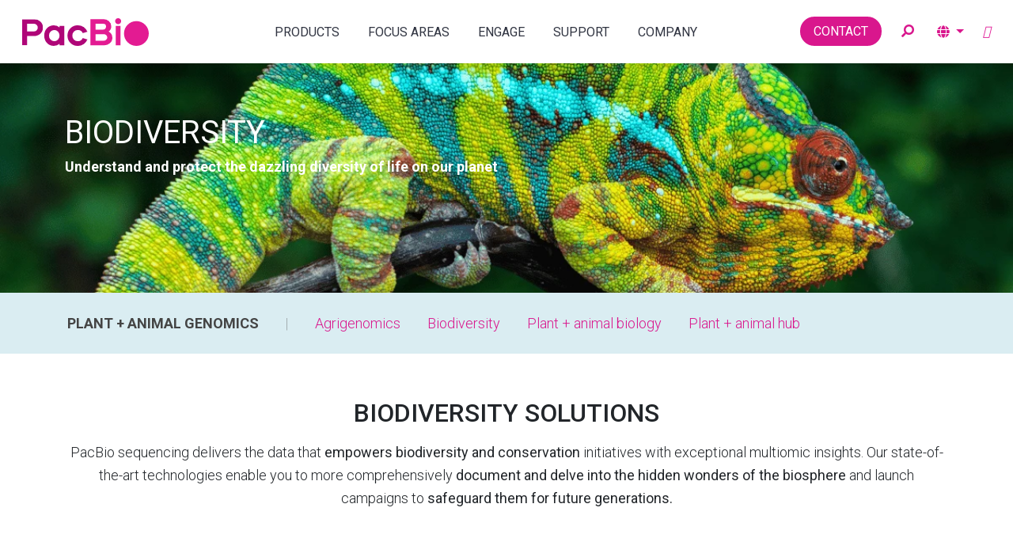

--- FILE ---
content_type: text/html; charset=UTF-8
request_url: https://www.pacb.com/plant-animal-sciences/biodiversity/
body_size: 62097
content:
<!doctype html> <html lang="en-US"> <head><script>if(navigator.userAgent.match(/MSIE|Internet Explorer/i)||navigator.userAgent.match(/Trident\/7\..*?rv:11/i)){let e=document.location.href;if(!e.match(/[?&]nonitro/)){if(e.indexOf("?")==-1){if(e.indexOf("#")==-1){document.location.href=e+"?nonitro=1"}else{document.location.href=e.replace("#","?nonitro=1#")}}else{if(e.indexOf("#")==-1){document.location.href=e+"&nonitro=1"}else{document.location.href=e.replace("#","&nonitro=1#")}}}}</script><link rel="preconnect" href="https://platform-api.sharethis.com" /><link rel="preconnect" href="https://cdn-ileaamc.nitrocdn.com" /><link rel="preconnect" href="https://www.googletagmanager.com" /><meta charset="UTF-8" /><meta name="viewport" content="width=device-width, initial-scale=1" /><meta name="msvalidate.01" content="766E0FF6E4AC2860D87924179444E35F" /><meta name="msapplication-TileColor" content="#da532c" /><meta name="theme-color" content="#ffffff" /><meta name='robots' content='index, follow, max-image-preview:large, max-snippet:-1, max-video-preview:-1' /><title>Biodiversity - PacBio</title><meta name="description" content="Harness the quality and accuracy of PacBio sequencing solutions to understand and protect the dazzling biodiversity of life on our planet." /><meta property="og:locale" content="en_US" /><meta property="og:type" content="article" /><meta property="og:title" content="Biodiversity - PacBio" /><meta property="og:description" content="Harness the quality and accuracy of PacBio sequencing solutions to understand and protect the dazzling biodiversity of life on our planet." /><meta property="og:url" content="https://www.pacb.com/plant-animal-sciences/biodiversity/" /><meta property="og:site_name" content="PacBio" /><meta property="og:image" content="https://www.pacb.com/wp-content/uploads/PacBio-sharing-image2.png" /><meta property="og:image:width" content="1200" /><meta property="og:image:height" content="630" /><meta property="og:image:type" content="image/png" /><meta name="twitter:card" content="summary_large_image" /><meta name="twitter:label1" content="Est. reading time" /><meta name="twitter:data1" content="10 minutes" /><meta name="msapplication-TileImage" content="https://www.pacb.com/wp-content/uploads/cropped-pacbio-logo-512x512-1-270x270.png" /><meta name="generator" content="NitroPack" /><script>var NPSH,NitroScrollHelper;NPSH=NitroScrollHelper=function(){let e=null;const o=window.sessionStorage.getItem("nitroScrollPos");function t(){let e=JSON.parse(window.sessionStorage.getItem("nitroScrollPos"))||{};if(typeof e!=="object"){e={}}e[document.URL]=window.scrollY;window.sessionStorage.setItem("nitroScrollPos",JSON.stringify(e))}window.addEventListener("scroll",function(){if(e!==null){clearTimeout(e)}e=setTimeout(t,200)},{passive:true});let r={};r.getScrollPos=()=>{if(!o){return 0}const e=JSON.parse(o);return e[document.URL]||0};r.isScrolled=()=>{return r.getScrollPos()>document.documentElement.clientHeight*.5};return r}();</script><script>(function(){var a=false;var e=document.documentElement.classList;var i=navigator.userAgent.toLowerCase();var n=["android","iphone","ipad"];var r=n.length;var o;var d=null;for(var t=0;t<r;t++){o=n[t];if(i.indexOf(o)>-1)d=o;if(e.contains(o)){a=true;e.remove(o)}}if(a&&d){e.add(d);if(d=="iphone"||d=="ipad"){e.add("ios")}}})();</script><script type="text/worker" id="nitro-web-worker">var preloadRequests=0;var remainingCount={};var baseURI="";self.onmessage=function(e){switch(e.data.cmd){case"RESOURCE_PRELOAD":var o=e.data.requestId;remainingCount[o]=0;e.data.resources.forEach(function(e){preload(e,function(o){return function(){console.log(o+" DONE: "+e);if(--remainingCount[o]==0){self.postMessage({cmd:"RESOURCE_PRELOAD",requestId:o})}}}(o));remainingCount[o]++});break;case"SET_BASEURI":baseURI=e.data.uri;break}};async function preload(e,o){if(typeof URL!=="undefined"&&baseURI){try{var a=new URL(e,baseURI);e=a.href}catch(e){console.log("Worker error: "+e.message)}}console.log("Preloading "+e);try{var n=new Request(e,{mode:"no-cors",redirect:"follow"});await fetch(n);o()}catch(a){console.log(a);var r=new XMLHttpRequest;r.responseType="blob";r.onload=o;r.onerror=o;r.open("GET",e,true);r.send()}}</script><script id="nprl">(()=>{if(window.NPRL!=undefined)return;(function(e){var t=e.prototype;t.after||(t.after=function(){var e,t=arguments,n=t.length,r=0,i=this,o=i.parentNode,a=Node,c=String,u=document;if(o!==null){while(r<n){(e=t[r])instanceof a?(i=i.nextSibling)!==null?o.insertBefore(e,i):o.appendChild(e):o.appendChild(u.createTextNode(c(e)));++r}}})})(Element);var e,t;e=t=function(){var t=false;var r=window.URL||window.webkitURL;var i=true;var o=true;var a=2;var c=null;var u=null;var d=true;var s=window.nitroGtmExcludes!=undefined;var l=s?JSON.parse(atob(window.nitroGtmExcludes)).map(e=>new RegExp(e)):[];var f;var m;var v=null;var p=null;var g=null;var h={touch:["touchmove","touchend"],default:["mousemove","click","keydown","wheel"]};var E=true;var y=[];var w=false;var b=[];var S=0;var N=0;var L=false;var T=0;var R=null;var O=false;var A=false;var C=false;var P=[];var I=[];var M=[];var k=[];var x=false;var _={};var j=new Map;var B="noModule"in HTMLScriptElement.prototype;var q=requestAnimationFrame||mozRequestAnimationFrame||webkitRequestAnimationFrame||msRequestAnimationFrame;const D="gtm.js?id=";function H(e,t){if(!_[e]){_[e]=[]}_[e].push(t)}function U(e,t){if(_[e]){var n=0,r=_[e];for(var n=0;n<r.length;n++){r[n].call(this,t)}}}function Y(){(function(e,t){var r=null;var i=function(e){r(e)};var o=null;var a={};var c=null;var u=null;var d=0;e.addEventListener(t,function(r){if(["load","DOMContentLoaded"].indexOf(t)!=-1){if(u){Q(function(){e.triggerNitroEvent(t)})}c=true}else if(t=="readystatechange"){d++;n.ogReadyState=d==1?"interactive":"complete";if(u&&u>=d){n.documentReadyState=n.ogReadyState;Q(function(){e.triggerNitroEvent(t)})}}});e.addEventListener(t+"Nitro",function(e){if(["load","DOMContentLoaded"].indexOf(t)!=-1){if(!c){e.preventDefault();e.stopImmediatePropagation()}else{}u=true}else if(t=="readystatechange"){u=n.documentReadyState=="interactive"?1:2;if(d<u){e.preventDefault();e.stopImmediatePropagation()}}});switch(t){case"load":o="onload";break;case"readystatechange":o="onreadystatechange";break;case"pageshow":o="onpageshow";break;default:o=null;break}if(o){Object.defineProperty(e,o,{get:function(){return r},set:function(n){if(typeof n!=="function"){r=null;e.removeEventListener(t+"Nitro",i)}else{if(!r){e.addEventListener(t+"Nitro",i)}r=n}}})}Object.defineProperty(e,"addEventListener"+t,{value:function(r){if(r!=t||!n.startedScriptLoading||document.currentScript&&document.currentScript.hasAttribute("nitro-exclude")){}else{arguments[0]+="Nitro"}e.ogAddEventListener.apply(e,arguments);a[arguments[1]]=arguments[0]}});Object.defineProperty(e,"removeEventListener"+t,{value:function(t){var n=a[arguments[1]];arguments[0]=n;e.ogRemoveEventListener.apply(e,arguments)}});Object.defineProperty(e,"triggerNitroEvent"+t,{value:function(t,n){n=n||e;var r=new Event(t+"Nitro",{bubbles:true});r.isNitroPack=true;Object.defineProperty(r,"type",{get:function(){return t},set:function(){}});Object.defineProperty(r,"target",{get:function(){return n},set:function(){}});e.dispatchEvent(r)}});if(typeof e.triggerNitroEvent==="undefined"){(function(){var t=e.addEventListener;var n=e.removeEventListener;Object.defineProperty(e,"ogAddEventListener",{value:t});Object.defineProperty(e,"ogRemoveEventListener",{value:n});Object.defineProperty(e,"addEventListener",{value:function(n){var r="addEventListener"+n;if(typeof e[r]!=="undefined"){e[r].apply(e,arguments)}else{t.apply(e,arguments)}},writable:true});Object.defineProperty(e,"removeEventListener",{value:function(t){var r="removeEventListener"+t;if(typeof e[r]!=="undefined"){e[r].apply(e,arguments)}else{n.apply(e,arguments)}}});Object.defineProperty(e,"triggerNitroEvent",{value:function(t,n){var r="triggerNitroEvent"+t;if(typeof e[r]!=="undefined"){e[r].apply(e,arguments)}}})})()}}).apply(null,arguments)}Y(window,"load");Y(window,"pageshow");Y(window,"DOMContentLoaded");Y(document,"DOMContentLoaded");Y(document,"readystatechange");try{var F=new Worker(r.createObjectURL(new Blob([document.getElementById("nitro-web-worker").textContent],{type:"text/javascript"})))}catch(e){var F=new Worker("data:text/javascript;base64,"+btoa(document.getElementById("nitro-web-worker").textContent))}F.onmessage=function(e){if(e.data.cmd=="RESOURCE_PRELOAD"){U(e.data.requestId,e)}};if(typeof document.baseURI!=="undefined"){F.postMessage({cmd:"SET_BASEURI",uri:document.baseURI})}var G=function(e){if(--S==0){Q(K)}};var W=function(e){e.target.removeEventListener("load",W);e.target.removeEventListener("error",W);e.target.removeEventListener("nitroTimeout",W);if(e.type!="nitroTimeout"){clearTimeout(e.target.nitroTimeout)}if(--N==0&&S==0){Q(J)}};var X=function(e){var t=e.textContent;try{var n=r.createObjectURL(new Blob([t.replace(/^(?:<!--)?(.*?)(?:-->)?$/gm,"$1")],{type:"text/javascript"}))}catch(e){var n="data:text/javascript;base64,"+btoa(t.replace(/^(?:<!--)?(.*?)(?:-->)?$/gm,"$1"))}return n};var K=function(){n.documentReadyState="interactive";document.triggerNitroEvent("readystatechange");document.triggerNitroEvent("DOMContentLoaded");if(window.pageYOffset||window.pageXOffset){window.dispatchEvent(new Event("scroll"))}A=true;Q(function(){if(N==0){Q(J)}Q($)})};var J=function(){if(!A||O)return;O=true;R.disconnect();en();n.documentReadyState="complete";document.triggerNitroEvent("readystatechange");window.triggerNitroEvent("load",document);window.triggerNitroEvent("pageshow",document);if(window.pageYOffset||window.pageXOffset||location.hash){let e=typeof history.scrollRestoration!=="undefined"&&history.scrollRestoration=="auto";if(e&&typeof NPSH!=="undefined"&&NPSH.getScrollPos()>0&&window.pageYOffset>document.documentElement.clientHeight*.5){window.scrollTo(0,NPSH.getScrollPos())}else if(location.hash){try{let e=document.querySelector(location.hash);if(e){e.scrollIntoView()}}catch(e){}}}var e=null;if(a==1){e=eo}else{e=eu}Q(e)};var Q=function(e){setTimeout(e,0)};var V=function(e){if(e.type=="touchend"||e.type=="click"){g=e}};var $=function(){if(d&&g){setTimeout(function(e){return function(){var t=function(e,t,n){var r=new Event(e,{bubbles:true,cancelable:true});if(e=="click"){r.clientX=t;r.clientY=n}else{r.touches=[{clientX:t,clientY:n}]}return r};var n;if(e.type=="touchend"){var r=e.changedTouches[0];n=document.elementFromPoint(r.clientX,r.clientY);n.dispatchEvent(t("touchstart"),r.clientX,r.clientY);n.dispatchEvent(t("touchend"),r.clientX,r.clientY);n.dispatchEvent(t("click"),r.clientX,r.clientY)}else if(e.type=="click"){n=document.elementFromPoint(e.clientX,e.clientY);n.dispatchEvent(t("click"),e.clientX,e.clientY)}}}(g),150);g=null}};var z=function(e){if(e.tagName=="SCRIPT"&&!e.hasAttribute("data-nitro-for-id")&&!e.hasAttribute("nitro-document-write")||e.tagName=="IMG"&&(e.hasAttribute("src")||e.hasAttribute("srcset"))||e.tagName=="IFRAME"&&e.hasAttribute("src")||e.tagName=="LINK"&&e.hasAttribute("href")&&e.hasAttribute("rel")&&e.getAttribute("rel")=="stylesheet"){if(e.tagName==="IFRAME"&&e.src.indexOf("about:blank")>-1){return}var t="";switch(e.tagName){case"LINK":t=e.href;break;case"IMG":if(k.indexOf(e)>-1)return;t=e.srcset||e.src;break;default:t=e.src;break}var n=e.getAttribute("type");if(!t&&e.tagName!=="SCRIPT")return;if((e.tagName=="IMG"||e.tagName=="LINK")&&(t.indexOf("data:")===0||t.indexOf("blob:")===0))return;if(e.tagName=="SCRIPT"&&n&&n!=="text/javascript"&&n!=="application/javascript"){if(n!=="module"||!B)return}if(e.tagName==="SCRIPT"){if(k.indexOf(e)>-1)return;if(e.noModule&&B){return}let t=null;if(document.currentScript){if(document.currentScript.src&&document.currentScript.src.indexOf(D)>-1){t=document.currentScript}if(document.currentScript.hasAttribute("data-nitro-gtm-id")){e.setAttribute("data-nitro-gtm-id",document.currentScript.getAttribute("data-nitro-gtm-id"))}}else if(window.nitroCurrentScript){if(window.nitroCurrentScript.src&&window.nitroCurrentScript.src.indexOf(D)>-1){t=window.nitroCurrentScript}}if(t&&s){let n=false;for(const t of l){n=e.src?t.test(e.src):t.test(e.textContent);if(n){break}}if(!n){e.type="text/googletagmanagerscript";let n=t.hasAttribute("data-nitro-gtm-id")?t.getAttribute("data-nitro-gtm-id"):t.id;if(!j.has(n)){j.set(n,[])}let r=j.get(n);r.push(e);return}}if(!e.src){if(e.textContent.length>0){e.textContent+="\n;if(document.currentScript.nitroTimeout) {clearTimeout(document.currentScript.nitroTimeout);}; setTimeout(function() { this.dispatchEvent(new Event('load')); }.bind(document.currentScript), 0);"}else{return}}else{}k.push(e)}if(!e.hasOwnProperty("nitroTimeout")){N++;e.addEventListener("load",W,true);e.addEventListener("error",W,true);e.addEventListener("nitroTimeout",W,true);e.nitroTimeout=setTimeout(function(){console.log("Resource timed out",e);e.dispatchEvent(new Event("nitroTimeout"))},5e3)}}};var Z=function(e){if(e.hasOwnProperty("nitroTimeout")&&e.nitroTimeout){clearTimeout(e.nitroTimeout);e.nitroTimeout=null;e.dispatchEvent(new Event("nitroTimeout"))}};document.documentElement.addEventListener("load",function(e){if(e.target.tagName=="SCRIPT"||e.target.tagName=="IMG"){k.push(e.target)}},true);document.documentElement.addEventListener("error",function(e){if(e.target.tagName=="SCRIPT"||e.target.tagName=="IMG"){k.push(e.target)}},true);var ee=["appendChild","replaceChild","insertBefore","prepend","append","before","after","replaceWith","insertAdjacentElement"];var et=function(){if(s){window._nitro_setTimeout=window.setTimeout;window.setTimeout=function(e,t,...n){let r=document.currentScript||window.nitroCurrentScript;if(!r||r.src&&r.src.indexOf(D)==-1){return window._nitro_setTimeout.call(window,e,t,...n)}return window._nitro_setTimeout.call(window,function(e,t){return function(...n){window.nitroCurrentScript=e;t(...n)}}(r,e),t,...n)}}ee.forEach(function(e){HTMLElement.prototype["og"+e]=HTMLElement.prototype[e];HTMLElement.prototype[e]=function(...t){if(this.parentNode||this===document.documentElement){switch(e){case"replaceChild":case"insertBefore":t.pop();break;case"insertAdjacentElement":t.shift();break}t.forEach(function(e){if(!e)return;if(e.tagName=="SCRIPT"){z(e)}else{if(e.children&&e.children.length>0){e.querySelectorAll("script").forEach(z)}}})}return this["og"+e].apply(this,arguments)}})};var en=function(){if(s&&typeof window._nitro_setTimeout==="function"){window.setTimeout=window._nitro_setTimeout}ee.forEach(function(e){HTMLElement.prototype[e]=HTMLElement.prototype["og"+e]})};var er=async function(){if(o){ef(f);ef(V);if(v){clearTimeout(v);v=null}}if(T===1){L=true;return}else if(T===0){T=-1}n.startedScriptLoading=true;Object.defineProperty(document,"readyState",{get:function(){return n.documentReadyState},set:function(){}});var e=document.documentElement;var t={attributes:true,attributeFilter:["src"],childList:true,subtree:true};R=new MutationObserver(function(e,t){e.forEach(function(e){if(e.type=="childList"&&e.addedNodes.length>0){e.addedNodes.forEach(function(e){if(!document.documentElement.contains(e)){return}if(e.tagName=="IMG"||e.tagName=="IFRAME"||e.tagName=="LINK"){z(e)}})}if(e.type=="childList"&&e.removedNodes.length>0){e.removedNodes.forEach(function(e){if(e.tagName=="IFRAME"||e.tagName=="LINK"){Z(e)}})}if(e.type=="attributes"){var t=e.target;if(!document.documentElement.contains(t)){return}if(t.tagName=="IFRAME"||t.tagName=="LINK"||t.tagName=="IMG"||t.tagName=="SCRIPT"){z(t)}}})});R.observe(e,t);if(!s){et()}await Promise.all(P);var r=b.shift();var i=null;var a=false;while(r){var c;var u=JSON.parse(atob(r.meta));var d=u.delay;if(r.type=="inline"){var l=document.getElementById(r.id);if(l){l.remove()}else{r=b.shift();continue}c=X(l);if(c===false){r=b.shift();continue}}else{c=r.src}if(!a&&r.type!="inline"&&(typeof u.attributes.async!="undefined"||typeof u.attributes.defer!="undefined")){if(i===null){i=r}else if(i===r){a=true}if(!a){b.push(r);r=b.shift();continue}}var m=document.createElement("script");m.src=c;m.setAttribute("data-nitro-for-id",r.id);for(var p in u.attributes){try{if(u.attributes[p]===false){m.setAttribute(p,"")}else{m.setAttribute(p,u.attributes[p])}}catch(e){console.log("Error while setting script attribute",m,e)}}m.async=false;if(u.canonicalLink!=""&&Object.getOwnPropertyDescriptor(m,"src")?.configurable!==false){(e=>{Object.defineProperty(m,"src",{get:function(){return e.canonicalLink},set:function(){}})})(u)}if(d){setTimeout((function(e,t){var n=document.querySelector("[data-nitro-marker-id='"+t+"']");if(n){n.after(e)}else{document.head.appendChild(e)}}).bind(null,m,r.id),d)}else{m.addEventListener("load",G);m.addEventListener("error",G);if(!m.noModule||!B){S++}var g=document.querySelector("[data-nitro-marker-id='"+r.id+"']");if(g){Q(function(e,t){return function(){e.after(t)}}(g,m))}else{Q(function(e){return function(){document.head.appendChild(e)}}(m))}}r=b.shift()}};var ei=function(){var e=document.getElementById("nitro-deferred-styles");var t=document.createElement("div");t.innerHTML=e.textContent;return t};var eo=async function(e){isPreload=e&&e.type=="NitroPreload";if(!isPreload){T=-1;E=false;if(o){ef(f);ef(V);if(v){clearTimeout(v);v=null}}}if(w===false){var t=ei();let e=t.querySelectorAll('style,link[rel="stylesheet"]');w=e.length;if(w){let e=document.getElementById("nitro-deferred-styles-marker");e.replaceWith.apply(e,t.childNodes)}else if(isPreload){Q(ed)}else{es()}}else if(w===0&&!isPreload){es()}};var ea=function(){var e=ei();var t=e.childNodes;var n;var r=[];for(var i=0;i<t.length;i++){n=t[i];if(n.href){r.push(n.href)}}var o="css-preload";H(o,function(e){eo(new Event("NitroPreload"))});if(r.length){F.postMessage({cmd:"RESOURCE_PRELOAD",resources:r,requestId:o})}else{Q(function(){U(o)})}};var ec=function(){if(T===-1)return;T=1;var e=[];var t,n;for(var r=0;r<b.length;r++){t=b[r];if(t.type!="inline"){if(t.src){n=JSON.parse(atob(t.meta));if(n.delay)continue;if(n.attributes.type&&n.attributes.type=="module"&&!B)continue;e.push(t.src)}}}if(e.length){var i="js-preload";H(i,function(e){T=2;if(L){Q(er)}});F.postMessage({cmd:"RESOURCE_PRELOAD",resources:e,requestId:i})}};var eu=function(){while(I.length){style=I.shift();if(style.hasAttribute("nitropack-onload")){style.setAttribute("onload",style.getAttribute("nitropack-onload"));Q(function(e){return function(){e.dispatchEvent(new Event("load"))}}(style))}}while(M.length){style=M.shift();if(style.hasAttribute("nitropack-onerror")){style.setAttribute("onerror",style.getAttribute("nitropack-onerror"));Q(function(e){return function(){e.dispatchEvent(new Event("error"))}}(style))}}};var ed=function(){if(!x){if(i){Q(function(){var e=document.getElementById("nitro-critical-css");if(e){e.remove()}})}x=true;onStylesLoadEvent=new Event("NitroStylesLoaded");onStylesLoadEvent.isNitroPack=true;window.dispatchEvent(onStylesLoadEvent)}};var es=function(){if(a==2){Q(er)}else{eu()}};var el=function(e){m.forEach(function(t){document.addEventListener(t,e,true)})};var ef=function(e){m.forEach(function(t){document.removeEventListener(t,e,true)})};if(s){et()}return{setAutoRemoveCriticalCss:function(e){i=e},registerScript:function(e,t,n){b.push({type:"remote",src:e,id:t,meta:n})},registerInlineScript:function(e,t){b.push({type:"inline",id:e,meta:t})},registerStyle:function(e,t,n){y.push({href:e,rel:t,media:n})},onLoadStyle:function(e){I.push(e);if(w!==false&&--w==0){Q(ed);if(E){E=false}else{es()}}},onErrorStyle:function(e){M.push(e);if(w!==false&&--w==0){Q(ed);if(E){E=false}else{es()}}},loadJs:function(e,t){if(!e.src){var n=X(e);if(n!==false){e.src=n;e.textContent=""}}if(t){Q(function(e,t){return function(){e.after(t)}}(t,e))}else{Q(function(e){return function(){document.head.appendChild(e)}}(e))}},loadQueuedResources:async function(){window.dispatchEvent(new Event("NitroBootStart"));if(p){clearTimeout(p);p=null}window.removeEventListener("load",e.loadQueuedResources);f=a==1?er:eo;if(!o||g){Q(f)}else{if(navigator.userAgent.indexOf(" Edge/")==-1){ea();H("css-preload",ec)}el(f);if(u){if(c){v=setTimeout(f,c)}}else{}}},fontPreload:function(e){var t="critical-fonts";H(t,function(e){document.getElementById("nitro-critical-fonts").type="text/css"});F.postMessage({cmd:"RESOURCE_PRELOAD",resources:e,requestId:t})},boot:function(){if(t)return;t=true;C=typeof NPSH!=="undefined"&&NPSH.isScrolled();let n=document.prerendering;if(location.hash||C||n){o=false}m=h.default.concat(h.touch);p=setTimeout(e.loadQueuedResources,1500);el(V);if(C){e.loadQueuedResources()}else{window.addEventListener("load",e.loadQueuedResources)}},addPrerequisite:function(e){P.push(e)},getTagManagerNodes:function(e){if(!e)return j;return j.get(e)??[]}}}();var n,r;n=r=function(){var t=document.write;return{documentWrite:function(n,r){if(n&&n.hasAttribute("nitro-exclude")){return t.call(document,r)}var i=null;if(n.documentWriteContainer){i=n.documentWriteContainer}else{i=document.createElement("span");n.documentWriteContainer=i}var o=null;if(n){if(n.hasAttribute("data-nitro-for-id")){o=document.querySelector('template[data-nitro-marker-id="'+n.getAttribute("data-nitro-for-id")+'"]')}else{o=n}}i.innerHTML+=r;i.querySelectorAll("script").forEach(function(e){e.setAttribute("nitro-document-write","")});if(!i.parentNode){if(o){o.parentNode.insertBefore(i,o)}else{document.body.appendChild(i)}}var a=document.createElement("span");a.innerHTML=r;var c=a.querySelectorAll("script");if(c.length){c.forEach(function(t){var n=t.getAttributeNames();var r=document.createElement("script");n.forEach(function(e){r.setAttribute(e,t.getAttribute(e))});r.async=false;if(!t.src&&t.textContent){r.textContent=t.textContent}e.loadJs(r,o)})}},TrustLogo:function(e,t){var n=document.getElementById(e);var r=document.createElement("img");r.src=t;n.parentNode.insertBefore(r,n)},documentReadyState:"loading",ogReadyState:document.readyState,startedScriptLoading:false,loadScriptDelayed:function(e,t){setTimeout(function(){var t=document.createElement("script");t.src=e;document.head.appendChild(t)},t)}}}();document.write=function(e){n.documentWrite(document.currentScript,e)};document.writeln=function(e){n.documentWrite(document.currentScript,e+"\n")};window.NPRL=e;window.NitroResourceLoader=t;window.NPh=n;window.NitroPackHelper=r})();</script><template id="nitro-deferred-styles-marker"></template><style id="nitro-fonts">@font-face{font-family:dashicons;src:url("https://cdn-ileaamc.nitrocdn.com/saCGjhfsnHihUCILLZSxgfOXwdfXxtMy/assets/static/source/rev-fe8a441/www.pacb.com/wp-includes/fonts/cc26977e9557edbbc60f1255fb1de6ee.dashicons.eot");src:url("https://cdn-ileaamc.nitrocdn.com/saCGjhfsnHihUCILLZSxgfOXwdfXxtMy/assets/static/source/rev-fe8a441/www.pacb.com/wp-includes/fonts/cc26977e9557edbbc60f1255fb1de6ee.dashicons.ttf") format("truetype");font-weight:400;font-style:normal;font-display:swap}@font-face{font-family:"Roboto";font-style:italic;font-weight:100;font-stretch:100%;font-display:swap;src:url("https://fonts.gstatic.com/s/roboto/v49/KFO5CnqEu92Fr1Mu53ZEC9_Vu3r1gIhOszmkC3kaSTbQWt4N.woff2") format("woff2");unicode-range:U+0460-052F,U+1C80-1C8A,U+20B4,U+2DE0-2DFF,U+A640-A69F,U+FE2E-FE2F}@font-face{font-family:"Roboto";font-style:italic;font-weight:100;font-stretch:100%;font-display:swap;src:url("https://fonts.gstatic.com/s/roboto/v49/KFO5CnqEu92Fr1Mu53ZEC9_Vu3r1gIhOszmkAnkaSTbQWt4N.woff2") format("woff2");unicode-range:U+0301,U+0400-045F,U+0490-0491,U+04B0-04B1,U+2116}@font-face{font-family:"Roboto";font-style:italic;font-weight:100;font-stretch:100%;font-display:swap;src:url("https://fonts.gstatic.com/s/roboto/v49/KFO5CnqEu92Fr1Mu53ZEC9_Vu3r1gIhOszmkCnkaSTbQWt4N.woff2") format("woff2");unicode-range:U+1F00-1FFF}@font-face{font-family:"Roboto";font-style:italic;font-weight:100;font-stretch:100%;font-display:swap;src:url("https://fonts.gstatic.com/s/roboto/v49/KFO5CnqEu92Fr1Mu53ZEC9_Vu3r1gIhOszmkBXkaSTbQWt4N.woff2") format("woff2");unicode-range:U+0370-0377,U+037A-037F,U+0384-038A,U+038C,U+038E-03A1,U+03A3-03FF}@font-face{font-family:"Roboto";font-style:italic;font-weight:100;font-stretch:100%;font-display:swap;src:url("https://fonts.gstatic.com/s/roboto/v49/KFO5CnqEu92Fr1Mu53ZEC9_Vu3r1gIhOszmkenkaSTbQWt4N.woff2") format("woff2");unicode-range:U+0302-0303,U+0305,U+0307-0308,U+0310,U+0312,U+0315,U+031A,U+0326-0327,U+032C,U+032F-0330,U+0332-0333,U+0338,U+033A,U+0346,U+034D,U+0391-03A1,U+03A3-03A9,U+03B1-03C9,U+03D1,U+03D5-03D6,U+03F0-03F1,U+03F4-03F5,U+2016-2017,U+2034-2038,U+203C,U+2040,U+2043,U+2047,U+2050,U+2057,U+205F,U+2070-2071,U+2074-208E,U+2090-209C,U+20D0-20DC,U+20E1,U+20E5-20EF,U+2100-2112,U+2114-2115,U+2117-2121,U+2123-214F,U+2190,U+2192,U+2194-21AE,U+21B0-21E5,U+21F1-21F2,U+21F4-2211,U+2213-2214,U+2216-22FF,U+2308-230B,U+2310,U+2319,U+231C-2321,U+2336-237A,U+237C,U+2395,U+239B-23B7,U+23D0,U+23DC-23E1,U+2474-2475,U+25AF,U+25B3,U+25B7,U+25BD,U+25C1,U+25CA,U+25CC,U+25FB,U+266D-266F,U+27C0-27FF,U+2900-2AFF,U+2B0E-2B11,U+2B30-2B4C,U+2BFE,U+3030,U+FF5B,U+FF5D,U+1D400-1D7FF,U+1EE00-1EEFF}@font-face{font-family:"Roboto";font-style:italic;font-weight:100;font-stretch:100%;font-display:swap;src:url("https://fonts.gstatic.com/s/roboto/v49/KFO5CnqEu92Fr1Mu53ZEC9_Vu3r1gIhOszmkaHkaSTbQWt4N.woff2") format("woff2");unicode-range:U+0001-000C,U+000E-001F,U+007F-009F,U+20DD-20E0,U+20E2-20E4,U+2150-218F,U+2190,U+2192,U+2194-2199,U+21AF,U+21E6-21F0,U+21F3,U+2218-2219,U+2299,U+22C4-22C6,U+2300-243F,U+2440-244A,U+2460-24FF,U+25A0-27BF,U+2800-28FF,U+2921-2922,U+2981,U+29BF,U+29EB,U+2B00-2BFF,U+4DC0-4DFF,U+FFF9-FFFB,U+10140-1018E,U+10190-1019C,U+101A0,U+101D0-101FD,U+102E0-102FB,U+10E60-10E7E,U+1D2C0-1D2D3,U+1D2E0-1D37F,U+1F000-1F0FF,U+1F100-1F1AD,U+1F1E6-1F1FF,U+1F30D-1F30F,U+1F315,U+1F31C,U+1F31E,U+1F320-1F32C,U+1F336,U+1F378,U+1F37D,U+1F382,U+1F393-1F39F,U+1F3A7-1F3A8,U+1F3AC-1F3AF,U+1F3C2,U+1F3C4-1F3C6,U+1F3CA-1F3CE,U+1F3D4-1F3E0,U+1F3ED,U+1F3F1-1F3F3,U+1F3F5-1F3F7,U+1F408,U+1F415,U+1F41F,U+1F426,U+1F43F,U+1F441-1F442,U+1F444,U+1F446-1F449,U+1F44C-1F44E,U+1F453,U+1F46A,U+1F47D,U+1F4A3,U+1F4B0,U+1F4B3,U+1F4B9,U+1F4BB,U+1F4BF,U+1F4C8-1F4CB,U+1F4D6,U+1F4DA,U+1F4DF,U+1F4E3-1F4E6,U+1F4EA-1F4ED,U+1F4F7,U+1F4F9-1F4FB,U+1F4FD-1F4FE,U+1F503,U+1F507-1F50B,U+1F50D,U+1F512-1F513,U+1F53E-1F54A,U+1F54F-1F5FA,U+1F610,U+1F650-1F67F,U+1F687,U+1F68D,U+1F691,U+1F694,U+1F698,U+1F6AD,U+1F6B2,U+1F6B9-1F6BA,U+1F6BC,U+1F6C6-1F6CF,U+1F6D3-1F6D7,U+1F6E0-1F6EA,U+1F6F0-1F6F3,U+1F6F7-1F6FC,U+1F700-1F7FF,U+1F800-1F80B,U+1F810-1F847,U+1F850-1F859,U+1F860-1F887,U+1F890-1F8AD,U+1F8B0-1F8BB,U+1F8C0-1F8C1,U+1F900-1F90B,U+1F93B,U+1F946,U+1F984,U+1F996,U+1F9E9,U+1FA00-1FA6F,U+1FA70-1FA7C,U+1FA80-1FA89,U+1FA8F-1FAC6,U+1FACE-1FADC,U+1FADF-1FAE9,U+1FAF0-1FAF8,U+1FB00-1FBFF}@font-face{font-family:"Roboto";font-style:italic;font-weight:100;font-stretch:100%;font-display:swap;src:url("https://fonts.gstatic.com/s/roboto/v49/KFO5CnqEu92Fr1Mu53ZEC9_Vu3r1gIhOszmkCXkaSTbQWt4N.woff2") format("woff2");unicode-range:U+0102-0103,U+0110-0111,U+0128-0129,U+0168-0169,U+01A0-01A1,U+01AF-01B0,U+0300-0301,U+0303-0304,U+0308-0309,U+0323,U+0329,U+1EA0-1EF9,U+20AB}@font-face{font-family:"Roboto";font-style:italic;font-weight:100;font-stretch:100%;font-display:swap;src:url("https://fonts.gstatic.com/s/roboto/v49/KFO5CnqEu92Fr1Mu53ZEC9_Vu3r1gIhOszmkCHkaSTbQWt4N.woff2") format("woff2");unicode-range:U+0100-02BA,U+02BD-02C5,U+02C7-02CC,U+02CE-02D7,U+02DD-02FF,U+0304,U+0308,U+0329,U+1D00-1DBF,U+1E00-1E9F,U+1EF2-1EFF,U+2020,U+20A0-20AB,U+20AD-20C0,U+2113,U+2C60-2C7F,U+A720-A7FF}@font-face{font-family:"Roboto";font-style:italic;font-weight:100;font-stretch:100%;font-display:swap;src:url("https://fonts.gstatic.com/s/roboto/v49/KFO5CnqEu92Fr1Mu53ZEC9_Vu3r1gIhOszmkBnkaSTbQWg.woff2") format("woff2");unicode-range:U+0000-00FF,U+0131,U+0152-0153,U+02BB-02BC,U+02C6,U+02DA,U+02DC,U+0304,U+0308,U+0329,U+2000-206F,U+20AC,U+2122,U+2191,U+2193,U+2212,U+2215,U+FEFF,U+FFFD}@font-face{font-family:"Roboto";font-style:italic;font-weight:300;font-stretch:100%;font-display:swap;src:url("https://fonts.gstatic.com/s/roboto/v49/KFO5CnqEu92Fr1Mu53ZEC9_Vu3r1gIhOszmkC3kaSTbQWt4N.woff2") format("woff2");unicode-range:U+0460-052F,U+1C80-1C8A,U+20B4,U+2DE0-2DFF,U+A640-A69F,U+FE2E-FE2F}@font-face{font-family:"Roboto";font-style:italic;font-weight:300;font-stretch:100%;font-display:swap;src:url("https://fonts.gstatic.com/s/roboto/v49/KFO5CnqEu92Fr1Mu53ZEC9_Vu3r1gIhOszmkAnkaSTbQWt4N.woff2") format("woff2");unicode-range:U+0301,U+0400-045F,U+0490-0491,U+04B0-04B1,U+2116}@font-face{font-family:"Roboto";font-style:italic;font-weight:300;font-stretch:100%;font-display:swap;src:url("https://fonts.gstatic.com/s/roboto/v49/KFO5CnqEu92Fr1Mu53ZEC9_Vu3r1gIhOszmkCnkaSTbQWt4N.woff2") format("woff2");unicode-range:U+1F00-1FFF}@font-face{font-family:"Roboto";font-style:italic;font-weight:300;font-stretch:100%;font-display:swap;src:url("https://fonts.gstatic.com/s/roboto/v49/KFO5CnqEu92Fr1Mu53ZEC9_Vu3r1gIhOszmkBXkaSTbQWt4N.woff2") format("woff2");unicode-range:U+0370-0377,U+037A-037F,U+0384-038A,U+038C,U+038E-03A1,U+03A3-03FF}@font-face{font-family:"Roboto";font-style:italic;font-weight:300;font-stretch:100%;font-display:swap;src:url("https://fonts.gstatic.com/s/roboto/v49/KFO5CnqEu92Fr1Mu53ZEC9_Vu3r1gIhOszmkenkaSTbQWt4N.woff2") format("woff2");unicode-range:U+0302-0303,U+0305,U+0307-0308,U+0310,U+0312,U+0315,U+031A,U+0326-0327,U+032C,U+032F-0330,U+0332-0333,U+0338,U+033A,U+0346,U+034D,U+0391-03A1,U+03A3-03A9,U+03B1-03C9,U+03D1,U+03D5-03D6,U+03F0-03F1,U+03F4-03F5,U+2016-2017,U+2034-2038,U+203C,U+2040,U+2043,U+2047,U+2050,U+2057,U+205F,U+2070-2071,U+2074-208E,U+2090-209C,U+20D0-20DC,U+20E1,U+20E5-20EF,U+2100-2112,U+2114-2115,U+2117-2121,U+2123-214F,U+2190,U+2192,U+2194-21AE,U+21B0-21E5,U+21F1-21F2,U+21F4-2211,U+2213-2214,U+2216-22FF,U+2308-230B,U+2310,U+2319,U+231C-2321,U+2336-237A,U+237C,U+2395,U+239B-23B7,U+23D0,U+23DC-23E1,U+2474-2475,U+25AF,U+25B3,U+25B7,U+25BD,U+25C1,U+25CA,U+25CC,U+25FB,U+266D-266F,U+27C0-27FF,U+2900-2AFF,U+2B0E-2B11,U+2B30-2B4C,U+2BFE,U+3030,U+FF5B,U+FF5D,U+1D400-1D7FF,U+1EE00-1EEFF}@font-face{font-family:"Roboto";font-style:italic;font-weight:300;font-stretch:100%;font-display:swap;src:url("https://fonts.gstatic.com/s/roboto/v49/KFO5CnqEu92Fr1Mu53ZEC9_Vu3r1gIhOszmkaHkaSTbQWt4N.woff2") format("woff2");unicode-range:U+0001-000C,U+000E-001F,U+007F-009F,U+20DD-20E0,U+20E2-20E4,U+2150-218F,U+2190,U+2192,U+2194-2199,U+21AF,U+21E6-21F0,U+21F3,U+2218-2219,U+2299,U+22C4-22C6,U+2300-243F,U+2440-244A,U+2460-24FF,U+25A0-27BF,U+2800-28FF,U+2921-2922,U+2981,U+29BF,U+29EB,U+2B00-2BFF,U+4DC0-4DFF,U+FFF9-FFFB,U+10140-1018E,U+10190-1019C,U+101A0,U+101D0-101FD,U+102E0-102FB,U+10E60-10E7E,U+1D2C0-1D2D3,U+1D2E0-1D37F,U+1F000-1F0FF,U+1F100-1F1AD,U+1F1E6-1F1FF,U+1F30D-1F30F,U+1F315,U+1F31C,U+1F31E,U+1F320-1F32C,U+1F336,U+1F378,U+1F37D,U+1F382,U+1F393-1F39F,U+1F3A7-1F3A8,U+1F3AC-1F3AF,U+1F3C2,U+1F3C4-1F3C6,U+1F3CA-1F3CE,U+1F3D4-1F3E0,U+1F3ED,U+1F3F1-1F3F3,U+1F3F5-1F3F7,U+1F408,U+1F415,U+1F41F,U+1F426,U+1F43F,U+1F441-1F442,U+1F444,U+1F446-1F449,U+1F44C-1F44E,U+1F453,U+1F46A,U+1F47D,U+1F4A3,U+1F4B0,U+1F4B3,U+1F4B9,U+1F4BB,U+1F4BF,U+1F4C8-1F4CB,U+1F4D6,U+1F4DA,U+1F4DF,U+1F4E3-1F4E6,U+1F4EA-1F4ED,U+1F4F7,U+1F4F9-1F4FB,U+1F4FD-1F4FE,U+1F503,U+1F507-1F50B,U+1F50D,U+1F512-1F513,U+1F53E-1F54A,U+1F54F-1F5FA,U+1F610,U+1F650-1F67F,U+1F687,U+1F68D,U+1F691,U+1F694,U+1F698,U+1F6AD,U+1F6B2,U+1F6B9-1F6BA,U+1F6BC,U+1F6C6-1F6CF,U+1F6D3-1F6D7,U+1F6E0-1F6EA,U+1F6F0-1F6F3,U+1F6F7-1F6FC,U+1F700-1F7FF,U+1F800-1F80B,U+1F810-1F847,U+1F850-1F859,U+1F860-1F887,U+1F890-1F8AD,U+1F8B0-1F8BB,U+1F8C0-1F8C1,U+1F900-1F90B,U+1F93B,U+1F946,U+1F984,U+1F996,U+1F9E9,U+1FA00-1FA6F,U+1FA70-1FA7C,U+1FA80-1FA89,U+1FA8F-1FAC6,U+1FACE-1FADC,U+1FADF-1FAE9,U+1FAF0-1FAF8,U+1FB00-1FBFF}@font-face{font-family:"Roboto";font-style:italic;font-weight:300;font-stretch:100%;font-display:swap;src:url("https://fonts.gstatic.com/s/roboto/v49/KFO5CnqEu92Fr1Mu53ZEC9_Vu3r1gIhOszmkCXkaSTbQWt4N.woff2") format("woff2");unicode-range:U+0102-0103,U+0110-0111,U+0128-0129,U+0168-0169,U+01A0-01A1,U+01AF-01B0,U+0300-0301,U+0303-0304,U+0308-0309,U+0323,U+0329,U+1EA0-1EF9,U+20AB}@font-face{font-family:"Roboto";font-style:italic;font-weight:300;font-stretch:100%;font-display:swap;src:url("https://fonts.gstatic.com/s/roboto/v49/KFO5CnqEu92Fr1Mu53ZEC9_Vu3r1gIhOszmkCHkaSTbQWt4N.woff2") format("woff2");unicode-range:U+0100-02BA,U+02BD-02C5,U+02C7-02CC,U+02CE-02D7,U+02DD-02FF,U+0304,U+0308,U+0329,U+1D00-1DBF,U+1E00-1E9F,U+1EF2-1EFF,U+2020,U+20A0-20AB,U+20AD-20C0,U+2113,U+2C60-2C7F,U+A720-A7FF}@font-face{font-family:"Roboto";font-style:italic;font-weight:300;font-stretch:100%;font-display:swap;src:url("https://fonts.gstatic.com/s/roboto/v49/KFO5CnqEu92Fr1Mu53ZEC9_Vu3r1gIhOszmkBnkaSTbQWg.woff2") format("woff2");unicode-range:U+0000-00FF,U+0131,U+0152-0153,U+02BB-02BC,U+02C6,U+02DA,U+02DC,U+0304,U+0308,U+0329,U+2000-206F,U+20AC,U+2122,U+2191,U+2193,U+2212,U+2215,U+FEFF,U+FFFD}@font-face{font-family:"Roboto";font-style:italic;font-weight:400;font-stretch:100%;font-display:swap;src:url("https://fonts.gstatic.com/s/roboto/v49/KFO5CnqEu92Fr1Mu53ZEC9_Vu3r1gIhOszmkC3kaSTbQWt4N.woff2") format("woff2");unicode-range:U+0460-052F,U+1C80-1C8A,U+20B4,U+2DE0-2DFF,U+A640-A69F,U+FE2E-FE2F}@font-face{font-family:"Roboto";font-style:italic;font-weight:400;font-stretch:100%;font-display:swap;src:url("https://fonts.gstatic.com/s/roboto/v49/KFO5CnqEu92Fr1Mu53ZEC9_Vu3r1gIhOszmkAnkaSTbQWt4N.woff2") format("woff2");unicode-range:U+0301,U+0400-045F,U+0490-0491,U+04B0-04B1,U+2116}@font-face{font-family:"Roboto";font-style:italic;font-weight:400;font-stretch:100%;font-display:swap;src:url("https://fonts.gstatic.com/s/roboto/v49/KFO5CnqEu92Fr1Mu53ZEC9_Vu3r1gIhOszmkCnkaSTbQWt4N.woff2") format("woff2");unicode-range:U+1F00-1FFF}@font-face{font-family:"Roboto";font-style:italic;font-weight:400;font-stretch:100%;font-display:swap;src:url("https://fonts.gstatic.com/s/roboto/v49/KFO5CnqEu92Fr1Mu53ZEC9_Vu3r1gIhOszmkBXkaSTbQWt4N.woff2") format("woff2");unicode-range:U+0370-0377,U+037A-037F,U+0384-038A,U+038C,U+038E-03A1,U+03A3-03FF}@font-face{font-family:"Roboto";font-style:italic;font-weight:400;font-stretch:100%;font-display:swap;src:url("https://fonts.gstatic.com/s/roboto/v49/KFO5CnqEu92Fr1Mu53ZEC9_Vu3r1gIhOszmkenkaSTbQWt4N.woff2") format("woff2");unicode-range:U+0302-0303,U+0305,U+0307-0308,U+0310,U+0312,U+0315,U+031A,U+0326-0327,U+032C,U+032F-0330,U+0332-0333,U+0338,U+033A,U+0346,U+034D,U+0391-03A1,U+03A3-03A9,U+03B1-03C9,U+03D1,U+03D5-03D6,U+03F0-03F1,U+03F4-03F5,U+2016-2017,U+2034-2038,U+203C,U+2040,U+2043,U+2047,U+2050,U+2057,U+205F,U+2070-2071,U+2074-208E,U+2090-209C,U+20D0-20DC,U+20E1,U+20E5-20EF,U+2100-2112,U+2114-2115,U+2117-2121,U+2123-214F,U+2190,U+2192,U+2194-21AE,U+21B0-21E5,U+21F1-21F2,U+21F4-2211,U+2213-2214,U+2216-22FF,U+2308-230B,U+2310,U+2319,U+231C-2321,U+2336-237A,U+237C,U+2395,U+239B-23B7,U+23D0,U+23DC-23E1,U+2474-2475,U+25AF,U+25B3,U+25B7,U+25BD,U+25C1,U+25CA,U+25CC,U+25FB,U+266D-266F,U+27C0-27FF,U+2900-2AFF,U+2B0E-2B11,U+2B30-2B4C,U+2BFE,U+3030,U+FF5B,U+FF5D,U+1D400-1D7FF,U+1EE00-1EEFF}@font-face{font-family:"Roboto";font-style:italic;font-weight:400;font-stretch:100%;font-display:swap;src:url("https://fonts.gstatic.com/s/roboto/v49/KFO5CnqEu92Fr1Mu53ZEC9_Vu3r1gIhOszmkaHkaSTbQWt4N.woff2") format("woff2");unicode-range:U+0001-000C,U+000E-001F,U+007F-009F,U+20DD-20E0,U+20E2-20E4,U+2150-218F,U+2190,U+2192,U+2194-2199,U+21AF,U+21E6-21F0,U+21F3,U+2218-2219,U+2299,U+22C4-22C6,U+2300-243F,U+2440-244A,U+2460-24FF,U+25A0-27BF,U+2800-28FF,U+2921-2922,U+2981,U+29BF,U+29EB,U+2B00-2BFF,U+4DC0-4DFF,U+FFF9-FFFB,U+10140-1018E,U+10190-1019C,U+101A0,U+101D0-101FD,U+102E0-102FB,U+10E60-10E7E,U+1D2C0-1D2D3,U+1D2E0-1D37F,U+1F000-1F0FF,U+1F100-1F1AD,U+1F1E6-1F1FF,U+1F30D-1F30F,U+1F315,U+1F31C,U+1F31E,U+1F320-1F32C,U+1F336,U+1F378,U+1F37D,U+1F382,U+1F393-1F39F,U+1F3A7-1F3A8,U+1F3AC-1F3AF,U+1F3C2,U+1F3C4-1F3C6,U+1F3CA-1F3CE,U+1F3D4-1F3E0,U+1F3ED,U+1F3F1-1F3F3,U+1F3F5-1F3F7,U+1F408,U+1F415,U+1F41F,U+1F426,U+1F43F,U+1F441-1F442,U+1F444,U+1F446-1F449,U+1F44C-1F44E,U+1F453,U+1F46A,U+1F47D,U+1F4A3,U+1F4B0,U+1F4B3,U+1F4B9,U+1F4BB,U+1F4BF,U+1F4C8-1F4CB,U+1F4D6,U+1F4DA,U+1F4DF,U+1F4E3-1F4E6,U+1F4EA-1F4ED,U+1F4F7,U+1F4F9-1F4FB,U+1F4FD-1F4FE,U+1F503,U+1F507-1F50B,U+1F50D,U+1F512-1F513,U+1F53E-1F54A,U+1F54F-1F5FA,U+1F610,U+1F650-1F67F,U+1F687,U+1F68D,U+1F691,U+1F694,U+1F698,U+1F6AD,U+1F6B2,U+1F6B9-1F6BA,U+1F6BC,U+1F6C6-1F6CF,U+1F6D3-1F6D7,U+1F6E0-1F6EA,U+1F6F0-1F6F3,U+1F6F7-1F6FC,U+1F700-1F7FF,U+1F800-1F80B,U+1F810-1F847,U+1F850-1F859,U+1F860-1F887,U+1F890-1F8AD,U+1F8B0-1F8BB,U+1F8C0-1F8C1,U+1F900-1F90B,U+1F93B,U+1F946,U+1F984,U+1F996,U+1F9E9,U+1FA00-1FA6F,U+1FA70-1FA7C,U+1FA80-1FA89,U+1FA8F-1FAC6,U+1FACE-1FADC,U+1FADF-1FAE9,U+1FAF0-1FAF8,U+1FB00-1FBFF}@font-face{font-family:"Roboto";font-style:italic;font-weight:400;font-stretch:100%;font-display:swap;src:url("https://fonts.gstatic.com/s/roboto/v49/KFO5CnqEu92Fr1Mu53ZEC9_Vu3r1gIhOszmkCXkaSTbQWt4N.woff2") format("woff2");unicode-range:U+0102-0103,U+0110-0111,U+0128-0129,U+0168-0169,U+01A0-01A1,U+01AF-01B0,U+0300-0301,U+0303-0304,U+0308-0309,U+0323,U+0329,U+1EA0-1EF9,U+20AB}@font-face{font-family:"Roboto";font-style:italic;font-weight:400;font-stretch:100%;font-display:swap;src:url("https://fonts.gstatic.com/s/roboto/v49/KFO5CnqEu92Fr1Mu53ZEC9_Vu3r1gIhOszmkCHkaSTbQWt4N.woff2") format("woff2");unicode-range:U+0100-02BA,U+02BD-02C5,U+02C7-02CC,U+02CE-02D7,U+02DD-02FF,U+0304,U+0308,U+0329,U+1D00-1DBF,U+1E00-1E9F,U+1EF2-1EFF,U+2020,U+20A0-20AB,U+20AD-20C0,U+2113,U+2C60-2C7F,U+A720-A7FF}@font-face{font-family:"Roboto";font-style:italic;font-weight:400;font-stretch:100%;font-display:swap;src:url("https://fonts.gstatic.com/s/roboto/v49/KFO5CnqEu92Fr1Mu53ZEC9_Vu3r1gIhOszmkBnkaSTbQWg.woff2") format("woff2");unicode-range:U+0000-00FF,U+0131,U+0152-0153,U+02BB-02BC,U+02C6,U+02DA,U+02DC,U+0304,U+0308,U+0329,U+2000-206F,U+20AC,U+2122,U+2191,U+2193,U+2212,U+2215,U+FEFF,U+FFFD}@font-face{font-family:"Roboto";font-style:italic;font-weight:500;font-stretch:100%;font-display:swap;src:url("https://fonts.gstatic.com/s/roboto/v49/KFO5CnqEu92Fr1Mu53ZEC9_Vu3r1gIhOszmkC3kaSTbQWt4N.woff2") format("woff2");unicode-range:U+0460-052F,U+1C80-1C8A,U+20B4,U+2DE0-2DFF,U+A640-A69F,U+FE2E-FE2F}@font-face{font-family:"Roboto";font-style:italic;font-weight:500;font-stretch:100%;font-display:swap;src:url("https://fonts.gstatic.com/s/roboto/v49/KFO5CnqEu92Fr1Mu53ZEC9_Vu3r1gIhOszmkAnkaSTbQWt4N.woff2") format("woff2");unicode-range:U+0301,U+0400-045F,U+0490-0491,U+04B0-04B1,U+2116}@font-face{font-family:"Roboto";font-style:italic;font-weight:500;font-stretch:100%;font-display:swap;src:url("https://fonts.gstatic.com/s/roboto/v49/KFO5CnqEu92Fr1Mu53ZEC9_Vu3r1gIhOszmkCnkaSTbQWt4N.woff2") format("woff2");unicode-range:U+1F00-1FFF}@font-face{font-family:"Roboto";font-style:italic;font-weight:500;font-stretch:100%;font-display:swap;src:url("https://fonts.gstatic.com/s/roboto/v49/KFO5CnqEu92Fr1Mu53ZEC9_Vu3r1gIhOszmkBXkaSTbQWt4N.woff2") format("woff2");unicode-range:U+0370-0377,U+037A-037F,U+0384-038A,U+038C,U+038E-03A1,U+03A3-03FF}@font-face{font-family:"Roboto";font-style:italic;font-weight:500;font-stretch:100%;font-display:swap;src:url("https://fonts.gstatic.com/s/roboto/v49/KFO5CnqEu92Fr1Mu53ZEC9_Vu3r1gIhOszmkenkaSTbQWt4N.woff2") format("woff2");unicode-range:U+0302-0303,U+0305,U+0307-0308,U+0310,U+0312,U+0315,U+031A,U+0326-0327,U+032C,U+032F-0330,U+0332-0333,U+0338,U+033A,U+0346,U+034D,U+0391-03A1,U+03A3-03A9,U+03B1-03C9,U+03D1,U+03D5-03D6,U+03F0-03F1,U+03F4-03F5,U+2016-2017,U+2034-2038,U+203C,U+2040,U+2043,U+2047,U+2050,U+2057,U+205F,U+2070-2071,U+2074-208E,U+2090-209C,U+20D0-20DC,U+20E1,U+20E5-20EF,U+2100-2112,U+2114-2115,U+2117-2121,U+2123-214F,U+2190,U+2192,U+2194-21AE,U+21B0-21E5,U+21F1-21F2,U+21F4-2211,U+2213-2214,U+2216-22FF,U+2308-230B,U+2310,U+2319,U+231C-2321,U+2336-237A,U+237C,U+2395,U+239B-23B7,U+23D0,U+23DC-23E1,U+2474-2475,U+25AF,U+25B3,U+25B7,U+25BD,U+25C1,U+25CA,U+25CC,U+25FB,U+266D-266F,U+27C0-27FF,U+2900-2AFF,U+2B0E-2B11,U+2B30-2B4C,U+2BFE,U+3030,U+FF5B,U+FF5D,U+1D400-1D7FF,U+1EE00-1EEFF}@font-face{font-family:"Roboto";font-style:italic;font-weight:500;font-stretch:100%;font-display:swap;src:url("https://fonts.gstatic.com/s/roboto/v49/KFO5CnqEu92Fr1Mu53ZEC9_Vu3r1gIhOszmkaHkaSTbQWt4N.woff2") format("woff2");unicode-range:U+0001-000C,U+000E-001F,U+007F-009F,U+20DD-20E0,U+20E2-20E4,U+2150-218F,U+2190,U+2192,U+2194-2199,U+21AF,U+21E6-21F0,U+21F3,U+2218-2219,U+2299,U+22C4-22C6,U+2300-243F,U+2440-244A,U+2460-24FF,U+25A0-27BF,U+2800-28FF,U+2921-2922,U+2981,U+29BF,U+29EB,U+2B00-2BFF,U+4DC0-4DFF,U+FFF9-FFFB,U+10140-1018E,U+10190-1019C,U+101A0,U+101D0-101FD,U+102E0-102FB,U+10E60-10E7E,U+1D2C0-1D2D3,U+1D2E0-1D37F,U+1F000-1F0FF,U+1F100-1F1AD,U+1F1E6-1F1FF,U+1F30D-1F30F,U+1F315,U+1F31C,U+1F31E,U+1F320-1F32C,U+1F336,U+1F378,U+1F37D,U+1F382,U+1F393-1F39F,U+1F3A7-1F3A8,U+1F3AC-1F3AF,U+1F3C2,U+1F3C4-1F3C6,U+1F3CA-1F3CE,U+1F3D4-1F3E0,U+1F3ED,U+1F3F1-1F3F3,U+1F3F5-1F3F7,U+1F408,U+1F415,U+1F41F,U+1F426,U+1F43F,U+1F441-1F442,U+1F444,U+1F446-1F449,U+1F44C-1F44E,U+1F453,U+1F46A,U+1F47D,U+1F4A3,U+1F4B0,U+1F4B3,U+1F4B9,U+1F4BB,U+1F4BF,U+1F4C8-1F4CB,U+1F4D6,U+1F4DA,U+1F4DF,U+1F4E3-1F4E6,U+1F4EA-1F4ED,U+1F4F7,U+1F4F9-1F4FB,U+1F4FD-1F4FE,U+1F503,U+1F507-1F50B,U+1F50D,U+1F512-1F513,U+1F53E-1F54A,U+1F54F-1F5FA,U+1F610,U+1F650-1F67F,U+1F687,U+1F68D,U+1F691,U+1F694,U+1F698,U+1F6AD,U+1F6B2,U+1F6B9-1F6BA,U+1F6BC,U+1F6C6-1F6CF,U+1F6D3-1F6D7,U+1F6E0-1F6EA,U+1F6F0-1F6F3,U+1F6F7-1F6FC,U+1F700-1F7FF,U+1F800-1F80B,U+1F810-1F847,U+1F850-1F859,U+1F860-1F887,U+1F890-1F8AD,U+1F8B0-1F8BB,U+1F8C0-1F8C1,U+1F900-1F90B,U+1F93B,U+1F946,U+1F984,U+1F996,U+1F9E9,U+1FA00-1FA6F,U+1FA70-1FA7C,U+1FA80-1FA89,U+1FA8F-1FAC6,U+1FACE-1FADC,U+1FADF-1FAE9,U+1FAF0-1FAF8,U+1FB00-1FBFF}@font-face{font-family:"Roboto";font-style:italic;font-weight:500;font-stretch:100%;font-display:swap;src:url("https://fonts.gstatic.com/s/roboto/v49/KFO5CnqEu92Fr1Mu53ZEC9_Vu3r1gIhOszmkCXkaSTbQWt4N.woff2") format("woff2");unicode-range:U+0102-0103,U+0110-0111,U+0128-0129,U+0168-0169,U+01A0-01A1,U+01AF-01B0,U+0300-0301,U+0303-0304,U+0308-0309,U+0323,U+0329,U+1EA0-1EF9,U+20AB}@font-face{font-family:"Roboto";font-style:italic;font-weight:500;font-stretch:100%;font-display:swap;src:url("https://fonts.gstatic.com/s/roboto/v49/KFO5CnqEu92Fr1Mu53ZEC9_Vu3r1gIhOszmkCHkaSTbQWt4N.woff2") format("woff2");unicode-range:U+0100-02BA,U+02BD-02C5,U+02C7-02CC,U+02CE-02D7,U+02DD-02FF,U+0304,U+0308,U+0329,U+1D00-1DBF,U+1E00-1E9F,U+1EF2-1EFF,U+2020,U+20A0-20AB,U+20AD-20C0,U+2113,U+2C60-2C7F,U+A720-A7FF}@font-face{font-family:"Roboto";font-style:italic;font-weight:500;font-stretch:100%;font-display:swap;src:url("https://fonts.gstatic.com/s/roboto/v49/KFO5CnqEu92Fr1Mu53ZEC9_Vu3r1gIhOszmkBnkaSTbQWg.woff2") format("woff2");unicode-range:U+0000-00FF,U+0131,U+0152-0153,U+02BB-02BC,U+02C6,U+02DA,U+02DC,U+0304,U+0308,U+0329,U+2000-206F,U+20AC,U+2122,U+2191,U+2193,U+2212,U+2215,U+FEFF,U+FFFD}@font-face{font-family:"Roboto";font-style:italic;font-weight:700;font-stretch:100%;font-display:swap;src:url("https://fonts.gstatic.com/s/roboto/v49/KFO5CnqEu92Fr1Mu53ZEC9_Vu3r1gIhOszmkC3kaSTbQWt4N.woff2") format("woff2");unicode-range:U+0460-052F,U+1C80-1C8A,U+20B4,U+2DE0-2DFF,U+A640-A69F,U+FE2E-FE2F}@font-face{font-family:"Roboto";font-style:italic;font-weight:700;font-stretch:100%;font-display:swap;src:url("https://fonts.gstatic.com/s/roboto/v49/KFO5CnqEu92Fr1Mu53ZEC9_Vu3r1gIhOszmkAnkaSTbQWt4N.woff2") format("woff2");unicode-range:U+0301,U+0400-045F,U+0490-0491,U+04B0-04B1,U+2116}@font-face{font-family:"Roboto";font-style:italic;font-weight:700;font-stretch:100%;font-display:swap;src:url("https://fonts.gstatic.com/s/roboto/v49/KFO5CnqEu92Fr1Mu53ZEC9_Vu3r1gIhOszmkCnkaSTbQWt4N.woff2") format("woff2");unicode-range:U+1F00-1FFF}@font-face{font-family:"Roboto";font-style:italic;font-weight:700;font-stretch:100%;font-display:swap;src:url("https://fonts.gstatic.com/s/roboto/v49/KFO5CnqEu92Fr1Mu53ZEC9_Vu3r1gIhOszmkBXkaSTbQWt4N.woff2") format("woff2");unicode-range:U+0370-0377,U+037A-037F,U+0384-038A,U+038C,U+038E-03A1,U+03A3-03FF}@font-face{font-family:"Roboto";font-style:italic;font-weight:700;font-stretch:100%;font-display:swap;src:url("https://fonts.gstatic.com/s/roboto/v49/KFO5CnqEu92Fr1Mu53ZEC9_Vu3r1gIhOszmkenkaSTbQWt4N.woff2") format("woff2");unicode-range:U+0302-0303,U+0305,U+0307-0308,U+0310,U+0312,U+0315,U+031A,U+0326-0327,U+032C,U+032F-0330,U+0332-0333,U+0338,U+033A,U+0346,U+034D,U+0391-03A1,U+03A3-03A9,U+03B1-03C9,U+03D1,U+03D5-03D6,U+03F0-03F1,U+03F4-03F5,U+2016-2017,U+2034-2038,U+203C,U+2040,U+2043,U+2047,U+2050,U+2057,U+205F,U+2070-2071,U+2074-208E,U+2090-209C,U+20D0-20DC,U+20E1,U+20E5-20EF,U+2100-2112,U+2114-2115,U+2117-2121,U+2123-214F,U+2190,U+2192,U+2194-21AE,U+21B0-21E5,U+21F1-21F2,U+21F4-2211,U+2213-2214,U+2216-22FF,U+2308-230B,U+2310,U+2319,U+231C-2321,U+2336-237A,U+237C,U+2395,U+239B-23B7,U+23D0,U+23DC-23E1,U+2474-2475,U+25AF,U+25B3,U+25B7,U+25BD,U+25C1,U+25CA,U+25CC,U+25FB,U+266D-266F,U+27C0-27FF,U+2900-2AFF,U+2B0E-2B11,U+2B30-2B4C,U+2BFE,U+3030,U+FF5B,U+FF5D,U+1D400-1D7FF,U+1EE00-1EEFF}@font-face{font-family:"Roboto";font-style:italic;font-weight:700;font-stretch:100%;font-display:swap;src:url("https://fonts.gstatic.com/s/roboto/v49/KFO5CnqEu92Fr1Mu53ZEC9_Vu3r1gIhOszmkaHkaSTbQWt4N.woff2") format("woff2");unicode-range:U+0001-000C,U+000E-001F,U+007F-009F,U+20DD-20E0,U+20E2-20E4,U+2150-218F,U+2190,U+2192,U+2194-2199,U+21AF,U+21E6-21F0,U+21F3,U+2218-2219,U+2299,U+22C4-22C6,U+2300-243F,U+2440-244A,U+2460-24FF,U+25A0-27BF,U+2800-28FF,U+2921-2922,U+2981,U+29BF,U+29EB,U+2B00-2BFF,U+4DC0-4DFF,U+FFF9-FFFB,U+10140-1018E,U+10190-1019C,U+101A0,U+101D0-101FD,U+102E0-102FB,U+10E60-10E7E,U+1D2C0-1D2D3,U+1D2E0-1D37F,U+1F000-1F0FF,U+1F100-1F1AD,U+1F1E6-1F1FF,U+1F30D-1F30F,U+1F315,U+1F31C,U+1F31E,U+1F320-1F32C,U+1F336,U+1F378,U+1F37D,U+1F382,U+1F393-1F39F,U+1F3A7-1F3A8,U+1F3AC-1F3AF,U+1F3C2,U+1F3C4-1F3C6,U+1F3CA-1F3CE,U+1F3D4-1F3E0,U+1F3ED,U+1F3F1-1F3F3,U+1F3F5-1F3F7,U+1F408,U+1F415,U+1F41F,U+1F426,U+1F43F,U+1F441-1F442,U+1F444,U+1F446-1F449,U+1F44C-1F44E,U+1F453,U+1F46A,U+1F47D,U+1F4A3,U+1F4B0,U+1F4B3,U+1F4B9,U+1F4BB,U+1F4BF,U+1F4C8-1F4CB,U+1F4D6,U+1F4DA,U+1F4DF,U+1F4E3-1F4E6,U+1F4EA-1F4ED,U+1F4F7,U+1F4F9-1F4FB,U+1F4FD-1F4FE,U+1F503,U+1F507-1F50B,U+1F50D,U+1F512-1F513,U+1F53E-1F54A,U+1F54F-1F5FA,U+1F610,U+1F650-1F67F,U+1F687,U+1F68D,U+1F691,U+1F694,U+1F698,U+1F6AD,U+1F6B2,U+1F6B9-1F6BA,U+1F6BC,U+1F6C6-1F6CF,U+1F6D3-1F6D7,U+1F6E0-1F6EA,U+1F6F0-1F6F3,U+1F6F7-1F6FC,U+1F700-1F7FF,U+1F800-1F80B,U+1F810-1F847,U+1F850-1F859,U+1F860-1F887,U+1F890-1F8AD,U+1F8B0-1F8BB,U+1F8C0-1F8C1,U+1F900-1F90B,U+1F93B,U+1F946,U+1F984,U+1F996,U+1F9E9,U+1FA00-1FA6F,U+1FA70-1FA7C,U+1FA80-1FA89,U+1FA8F-1FAC6,U+1FACE-1FADC,U+1FADF-1FAE9,U+1FAF0-1FAF8,U+1FB00-1FBFF}@font-face{font-family:"Roboto";font-style:italic;font-weight:700;font-stretch:100%;font-display:swap;src:url("https://fonts.gstatic.com/s/roboto/v49/KFO5CnqEu92Fr1Mu53ZEC9_Vu3r1gIhOszmkCXkaSTbQWt4N.woff2") format("woff2");unicode-range:U+0102-0103,U+0110-0111,U+0128-0129,U+0168-0169,U+01A0-01A1,U+01AF-01B0,U+0300-0301,U+0303-0304,U+0308-0309,U+0323,U+0329,U+1EA0-1EF9,U+20AB}@font-face{font-family:"Roboto";font-style:italic;font-weight:700;font-stretch:100%;font-display:swap;src:url("https://fonts.gstatic.com/s/roboto/v49/KFO5CnqEu92Fr1Mu53ZEC9_Vu3r1gIhOszmkCHkaSTbQWt4N.woff2") format("woff2");unicode-range:U+0100-02BA,U+02BD-02C5,U+02C7-02CC,U+02CE-02D7,U+02DD-02FF,U+0304,U+0308,U+0329,U+1D00-1DBF,U+1E00-1E9F,U+1EF2-1EFF,U+2020,U+20A0-20AB,U+20AD-20C0,U+2113,U+2C60-2C7F,U+A720-A7FF}@font-face{font-family:"Roboto";font-style:italic;font-weight:700;font-stretch:100%;font-display:swap;src:url("https://fonts.gstatic.com/s/roboto/v49/KFO5CnqEu92Fr1Mu53ZEC9_Vu3r1gIhOszmkBnkaSTbQWg.woff2") format("woff2");unicode-range:U+0000-00FF,U+0131,U+0152-0153,U+02BB-02BC,U+02C6,U+02DA,U+02DC,U+0304,U+0308,U+0329,U+2000-206F,U+20AC,U+2122,U+2191,U+2193,U+2212,U+2215,U+FEFF,U+FFFD}@font-face{font-family:"Roboto";font-style:italic;font-weight:900;font-stretch:100%;font-display:swap;src:url("https://fonts.gstatic.com/s/roboto/v49/KFO5CnqEu92Fr1Mu53ZEC9_Vu3r1gIhOszmkC3kaSTbQWt4N.woff2") format("woff2");unicode-range:U+0460-052F,U+1C80-1C8A,U+20B4,U+2DE0-2DFF,U+A640-A69F,U+FE2E-FE2F}@font-face{font-family:"Roboto";font-style:italic;font-weight:900;font-stretch:100%;font-display:swap;src:url("https://fonts.gstatic.com/s/roboto/v49/KFO5CnqEu92Fr1Mu53ZEC9_Vu3r1gIhOszmkAnkaSTbQWt4N.woff2") format("woff2");unicode-range:U+0301,U+0400-045F,U+0490-0491,U+04B0-04B1,U+2116}@font-face{font-family:"Roboto";font-style:italic;font-weight:900;font-stretch:100%;font-display:swap;src:url("https://fonts.gstatic.com/s/roboto/v49/KFO5CnqEu92Fr1Mu53ZEC9_Vu3r1gIhOszmkCnkaSTbQWt4N.woff2") format("woff2");unicode-range:U+1F00-1FFF}@font-face{font-family:"Roboto";font-style:italic;font-weight:900;font-stretch:100%;font-display:swap;src:url("https://fonts.gstatic.com/s/roboto/v49/KFO5CnqEu92Fr1Mu53ZEC9_Vu3r1gIhOszmkBXkaSTbQWt4N.woff2") format("woff2");unicode-range:U+0370-0377,U+037A-037F,U+0384-038A,U+038C,U+038E-03A1,U+03A3-03FF}@font-face{font-family:"Roboto";font-style:italic;font-weight:900;font-stretch:100%;font-display:swap;src:url("https://fonts.gstatic.com/s/roboto/v49/KFO5CnqEu92Fr1Mu53ZEC9_Vu3r1gIhOszmkenkaSTbQWt4N.woff2") format("woff2");unicode-range:U+0302-0303,U+0305,U+0307-0308,U+0310,U+0312,U+0315,U+031A,U+0326-0327,U+032C,U+032F-0330,U+0332-0333,U+0338,U+033A,U+0346,U+034D,U+0391-03A1,U+03A3-03A9,U+03B1-03C9,U+03D1,U+03D5-03D6,U+03F0-03F1,U+03F4-03F5,U+2016-2017,U+2034-2038,U+203C,U+2040,U+2043,U+2047,U+2050,U+2057,U+205F,U+2070-2071,U+2074-208E,U+2090-209C,U+20D0-20DC,U+20E1,U+20E5-20EF,U+2100-2112,U+2114-2115,U+2117-2121,U+2123-214F,U+2190,U+2192,U+2194-21AE,U+21B0-21E5,U+21F1-21F2,U+21F4-2211,U+2213-2214,U+2216-22FF,U+2308-230B,U+2310,U+2319,U+231C-2321,U+2336-237A,U+237C,U+2395,U+239B-23B7,U+23D0,U+23DC-23E1,U+2474-2475,U+25AF,U+25B3,U+25B7,U+25BD,U+25C1,U+25CA,U+25CC,U+25FB,U+266D-266F,U+27C0-27FF,U+2900-2AFF,U+2B0E-2B11,U+2B30-2B4C,U+2BFE,U+3030,U+FF5B,U+FF5D,U+1D400-1D7FF,U+1EE00-1EEFF}@font-face{font-family:"Roboto";font-style:italic;font-weight:900;font-stretch:100%;font-display:swap;src:url("https://fonts.gstatic.com/s/roboto/v49/KFO5CnqEu92Fr1Mu53ZEC9_Vu3r1gIhOszmkaHkaSTbQWt4N.woff2") format("woff2");unicode-range:U+0001-000C,U+000E-001F,U+007F-009F,U+20DD-20E0,U+20E2-20E4,U+2150-218F,U+2190,U+2192,U+2194-2199,U+21AF,U+21E6-21F0,U+21F3,U+2218-2219,U+2299,U+22C4-22C6,U+2300-243F,U+2440-244A,U+2460-24FF,U+25A0-27BF,U+2800-28FF,U+2921-2922,U+2981,U+29BF,U+29EB,U+2B00-2BFF,U+4DC0-4DFF,U+FFF9-FFFB,U+10140-1018E,U+10190-1019C,U+101A0,U+101D0-101FD,U+102E0-102FB,U+10E60-10E7E,U+1D2C0-1D2D3,U+1D2E0-1D37F,U+1F000-1F0FF,U+1F100-1F1AD,U+1F1E6-1F1FF,U+1F30D-1F30F,U+1F315,U+1F31C,U+1F31E,U+1F320-1F32C,U+1F336,U+1F378,U+1F37D,U+1F382,U+1F393-1F39F,U+1F3A7-1F3A8,U+1F3AC-1F3AF,U+1F3C2,U+1F3C4-1F3C6,U+1F3CA-1F3CE,U+1F3D4-1F3E0,U+1F3ED,U+1F3F1-1F3F3,U+1F3F5-1F3F7,U+1F408,U+1F415,U+1F41F,U+1F426,U+1F43F,U+1F441-1F442,U+1F444,U+1F446-1F449,U+1F44C-1F44E,U+1F453,U+1F46A,U+1F47D,U+1F4A3,U+1F4B0,U+1F4B3,U+1F4B9,U+1F4BB,U+1F4BF,U+1F4C8-1F4CB,U+1F4D6,U+1F4DA,U+1F4DF,U+1F4E3-1F4E6,U+1F4EA-1F4ED,U+1F4F7,U+1F4F9-1F4FB,U+1F4FD-1F4FE,U+1F503,U+1F507-1F50B,U+1F50D,U+1F512-1F513,U+1F53E-1F54A,U+1F54F-1F5FA,U+1F610,U+1F650-1F67F,U+1F687,U+1F68D,U+1F691,U+1F694,U+1F698,U+1F6AD,U+1F6B2,U+1F6B9-1F6BA,U+1F6BC,U+1F6C6-1F6CF,U+1F6D3-1F6D7,U+1F6E0-1F6EA,U+1F6F0-1F6F3,U+1F6F7-1F6FC,U+1F700-1F7FF,U+1F800-1F80B,U+1F810-1F847,U+1F850-1F859,U+1F860-1F887,U+1F890-1F8AD,U+1F8B0-1F8BB,U+1F8C0-1F8C1,U+1F900-1F90B,U+1F93B,U+1F946,U+1F984,U+1F996,U+1F9E9,U+1FA00-1FA6F,U+1FA70-1FA7C,U+1FA80-1FA89,U+1FA8F-1FAC6,U+1FACE-1FADC,U+1FADF-1FAE9,U+1FAF0-1FAF8,U+1FB00-1FBFF}@font-face{font-family:"Roboto";font-style:italic;font-weight:900;font-stretch:100%;font-display:swap;src:url("https://fonts.gstatic.com/s/roboto/v49/KFO5CnqEu92Fr1Mu53ZEC9_Vu3r1gIhOszmkCXkaSTbQWt4N.woff2") format("woff2");unicode-range:U+0102-0103,U+0110-0111,U+0128-0129,U+0168-0169,U+01A0-01A1,U+01AF-01B0,U+0300-0301,U+0303-0304,U+0308-0309,U+0323,U+0329,U+1EA0-1EF9,U+20AB}@font-face{font-family:"Roboto";font-style:italic;font-weight:900;font-stretch:100%;font-display:swap;src:url("https://fonts.gstatic.com/s/roboto/v49/KFO5CnqEu92Fr1Mu53ZEC9_Vu3r1gIhOszmkCHkaSTbQWt4N.woff2") format("woff2");unicode-range:U+0100-02BA,U+02BD-02C5,U+02C7-02CC,U+02CE-02D7,U+02DD-02FF,U+0304,U+0308,U+0329,U+1D00-1DBF,U+1E00-1E9F,U+1EF2-1EFF,U+2020,U+20A0-20AB,U+20AD-20C0,U+2113,U+2C60-2C7F,U+A720-A7FF}@font-face{font-family:"Roboto";font-style:italic;font-weight:900;font-stretch:100%;font-display:swap;src:url("https://fonts.gstatic.com/s/roboto/v49/KFO5CnqEu92Fr1Mu53ZEC9_Vu3r1gIhOszmkBnkaSTbQWg.woff2") format("woff2");unicode-range:U+0000-00FF,U+0131,U+0152-0153,U+02BB-02BC,U+02C6,U+02DA,U+02DC,U+0304,U+0308,U+0329,U+2000-206F,U+20AC,U+2122,U+2191,U+2193,U+2212,U+2215,U+FEFF,U+FFFD}@font-face{font-family:"Roboto";font-style:normal;font-weight:100;font-stretch:100%;font-display:swap;src:url("https://fonts.gstatic.com/s/roboto/v49/KFO7CnqEu92Fr1ME7kSn66aGLdTylUAMa3GUBHMdazTgWw.woff2") format("woff2");unicode-range:U+0460-052F,U+1C80-1C8A,U+20B4,U+2DE0-2DFF,U+A640-A69F,U+FE2E-FE2F}@font-face{font-family:"Roboto";font-style:normal;font-weight:100;font-stretch:100%;font-display:swap;src:url("https://fonts.gstatic.com/s/roboto/v49/KFO7CnqEu92Fr1ME7kSn66aGLdTylUAMa3iUBHMdazTgWw.woff2") format("woff2");unicode-range:U+0301,U+0400-045F,U+0490-0491,U+04B0-04B1,U+2116}@font-face{font-family:"Roboto";font-style:normal;font-weight:100;font-stretch:100%;font-display:swap;src:url("https://fonts.gstatic.com/s/roboto/v49/KFO7CnqEu92Fr1ME7kSn66aGLdTylUAMa3CUBHMdazTgWw.woff2") format("woff2");unicode-range:U+1F00-1FFF}@font-face{font-family:"Roboto";font-style:normal;font-weight:100;font-stretch:100%;font-display:swap;src:url("https://fonts.gstatic.com/s/roboto/v49/KFO7CnqEu92Fr1ME7kSn66aGLdTylUAMa3-UBHMdazTgWw.woff2") format("woff2");unicode-range:U+0370-0377,U+037A-037F,U+0384-038A,U+038C,U+038E-03A1,U+03A3-03FF}@font-face{font-family:"Roboto";font-style:normal;font-weight:100;font-stretch:100%;font-display:swap;src:url("https://fonts.gstatic.com/s/roboto/v49/KFO7CnqEu92Fr1ME7kSn66aGLdTylUAMawCUBHMdazTgWw.woff2") format("woff2");unicode-range:U+0302-0303,U+0305,U+0307-0308,U+0310,U+0312,U+0315,U+031A,U+0326-0327,U+032C,U+032F-0330,U+0332-0333,U+0338,U+033A,U+0346,U+034D,U+0391-03A1,U+03A3-03A9,U+03B1-03C9,U+03D1,U+03D5-03D6,U+03F0-03F1,U+03F4-03F5,U+2016-2017,U+2034-2038,U+203C,U+2040,U+2043,U+2047,U+2050,U+2057,U+205F,U+2070-2071,U+2074-208E,U+2090-209C,U+20D0-20DC,U+20E1,U+20E5-20EF,U+2100-2112,U+2114-2115,U+2117-2121,U+2123-214F,U+2190,U+2192,U+2194-21AE,U+21B0-21E5,U+21F1-21F2,U+21F4-2211,U+2213-2214,U+2216-22FF,U+2308-230B,U+2310,U+2319,U+231C-2321,U+2336-237A,U+237C,U+2395,U+239B-23B7,U+23D0,U+23DC-23E1,U+2474-2475,U+25AF,U+25B3,U+25B7,U+25BD,U+25C1,U+25CA,U+25CC,U+25FB,U+266D-266F,U+27C0-27FF,U+2900-2AFF,U+2B0E-2B11,U+2B30-2B4C,U+2BFE,U+3030,U+FF5B,U+FF5D,U+1D400-1D7FF,U+1EE00-1EEFF}@font-face{font-family:"Roboto";font-style:normal;font-weight:100;font-stretch:100%;font-display:swap;src:url("https://fonts.gstatic.com/s/roboto/v49/KFO7CnqEu92Fr1ME7kSn66aGLdTylUAMaxKUBHMdazTgWw.woff2") format("woff2");unicode-range:U+0001-000C,U+000E-001F,U+007F-009F,U+20DD-20E0,U+20E2-20E4,U+2150-218F,U+2190,U+2192,U+2194-2199,U+21AF,U+21E6-21F0,U+21F3,U+2218-2219,U+2299,U+22C4-22C6,U+2300-243F,U+2440-244A,U+2460-24FF,U+25A0-27BF,U+2800-28FF,U+2921-2922,U+2981,U+29BF,U+29EB,U+2B00-2BFF,U+4DC0-4DFF,U+FFF9-FFFB,U+10140-1018E,U+10190-1019C,U+101A0,U+101D0-101FD,U+102E0-102FB,U+10E60-10E7E,U+1D2C0-1D2D3,U+1D2E0-1D37F,U+1F000-1F0FF,U+1F100-1F1AD,U+1F1E6-1F1FF,U+1F30D-1F30F,U+1F315,U+1F31C,U+1F31E,U+1F320-1F32C,U+1F336,U+1F378,U+1F37D,U+1F382,U+1F393-1F39F,U+1F3A7-1F3A8,U+1F3AC-1F3AF,U+1F3C2,U+1F3C4-1F3C6,U+1F3CA-1F3CE,U+1F3D4-1F3E0,U+1F3ED,U+1F3F1-1F3F3,U+1F3F5-1F3F7,U+1F408,U+1F415,U+1F41F,U+1F426,U+1F43F,U+1F441-1F442,U+1F444,U+1F446-1F449,U+1F44C-1F44E,U+1F453,U+1F46A,U+1F47D,U+1F4A3,U+1F4B0,U+1F4B3,U+1F4B9,U+1F4BB,U+1F4BF,U+1F4C8-1F4CB,U+1F4D6,U+1F4DA,U+1F4DF,U+1F4E3-1F4E6,U+1F4EA-1F4ED,U+1F4F7,U+1F4F9-1F4FB,U+1F4FD-1F4FE,U+1F503,U+1F507-1F50B,U+1F50D,U+1F512-1F513,U+1F53E-1F54A,U+1F54F-1F5FA,U+1F610,U+1F650-1F67F,U+1F687,U+1F68D,U+1F691,U+1F694,U+1F698,U+1F6AD,U+1F6B2,U+1F6B9-1F6BA,U+1F6BC,U+1F6C6-1F6CF,U+1F6D3-1F6D7,U+1F6E0-1F6EA,U+1F6F0-1F6F3,U+1F6F7-1F6FC,U+1F700-1F7FF,U+1F800-1F80B,U+1F810-1F847,U+1F850-1F859,U+1F860-1F887,U+1F890-1F8AD,U+1F8B0-1F8BB,U+1F8C0-1F8C1,U+1F900-1F90B,U+1F93B,U+1F946,U+1F984,U+1F996,U+1F9E9,U+1FA00-1FA6F,U+1FA70-1FA7C,U+1FA80-1FA89,U+1FA8F-1FAC6,U+1FACE-1FADC,U+1FADF-1FAE9,U+1FAF0-1FAF8,U+1FB00-1FBFF}@font-face{font-family:"Roboto";font-style:normal;font-weight:100;font-stretch:100%;font-display:swap;src:url("https://fonts.gstatic.com/s/roboto/v49/KFO7CnqEu92Fr1ME7kSn66aGLdTylUAMa3OUBHMdazTgWw.woff2") format("woff2");unicode-range:U+0102-0103,U+0110-0111,U+0128-0129,U+0168-0169,U+01A0-01A1,U+01AF-01B0,U+0300-0301,U+0303-0304,U+0308-0309,U+0323,U+0329,U+1EA0-1EF9,U+20AB}@font-face{font-family:"Roboto";font-style:normal;font-weight:100;font-stretch:100%;font-display:swap;src:url("https://fonts.gstatic.com/s/roboto/v49/KFO7CnqEu92Fr1ME7kSn66aGLdTylUAMa3KUBHMdazTgWw.woff2") format("woff2");unicode-range:U+0100-02BA,U+02BD-02C5,U+02C7-02CC,U+02CE-02D7,U+02DD-02FF,U+0304,U+0308,U+0329,U+1D00-1DBF,U+1E00-1E9F,U+1EF2-1EFF,U+2020,U+20A0-20AB,U+20AD-20C0,U+2113,U+2C60-2C7F,U+A720-A7FF}@font-face{font-family:"Roboto";font-style:normal;font-weight:100;font-stretch:100%;font-display:swap;src:url("https://fonts.gstatic.com/s/roboto/v49/KFO7CnqEu92Fr1ME7kSn66aGLdTylUAMa3yUBHMdazQ.woff2") format("woff2");unicode-range:U+0000-00FF,U+0131,U+0152-0153,U+02BB-02BC,U+02C6,U+02DA,U+02DC,U+0304,U+0308,U+0329,U+2000-206F,U+20AC,U+2122,U+2191,U+2193,U+2212,U+2215,U+FEFF,U+FFFD}@font-face{font-family:"Roboto";font-style:normal;font-weight:300;font-stretch:100%;font-display:swap;src:url("https://fonts.gstatic.com/s/roboto/v49/KFO7CnqEu92Fr1ME7kSn66aGLdTylUAMa3GUBHMdazTgWw.woff2") format("woff2");unicode-range:U+0460-052F,U+1C80-1C8A,U+20B4,U+2DE0-2DFF,U+A640-A69F,U+FE2E-FE2F}@font-face{font-family:"Roboto";font-style:normal;font-weight:300;font-stretch:100%;font-display:swap;src:url("https://fonts.gstatic.com/s/roboto/v49/KFO7CnqEu92Fr1ME7kSn66aGLdTylUAMa3iUBHMdazTgWw.woff2") format("woff2");unicode-range:U+0301,U+0400-045F,U+0490-0491,U+04B0-04B1,U+2116}@font-face{font-family:"Roboto";font-style:normal;font-weight:300;font-stretch:100%;font-display:swap;src:url("https://fonts.gstatic.com/s/roboto/v49/KFO7CnqEu92Fr1ME7kSn66aGLdTylUAMa3CUBHMdazTgWw.woff2") format("woff2");unicode-range:U+1F00-1FFF}@font-face{font-family:"Roboto";font-style:normal;font-weight:300;font-stretch:100%;font-display:swap;src:url("https://fonts.gstatic.com/s/roboto/v49/KFO7CnqEu92Fr1ME7kSn66aGLdTylUAMa3-UBHMdazTgWw.woff2") format("woff2");unicode-range:U+0370-0377,U+037A-037F,U+0384-038A,U+038C,U+038E-03A1,U+03A3-03FF}@font-face{font-family:"Roboto";font-style:normal;font-weight:300;font-stretch:100%;font-display:swap;src:url("https://fonts.gstatic.com/s/roboto/v49/KFO7CnqEu92Fr1ME7kSn66aGLdTylUAMawCUBHMdazTgWw.woff2") format("woff2");unicode-range:U+0302-0303,U+0305,U+0307-0308,U+0310,U+0312,U+0315,U+031A,U+0326-0327,U+032C,U+032F-0330,U+0332-0333,U+0338,U+033A,U+0346,U+034D,U+0391-03A1,U+03A3-03A9,U+03B1-03C9,U+03D1,U+03D5-03D6,U+03F0-03F1,U+03F4-03F5,U+2016-2017,U+2034-2038,U+203C,U+2040,U+2043,U+2047,U+2050,U+2057,U+205F,U+2070-2071,U+2074-208E,U+2090-209C,U+20D0-20DC,U+20E1,U+20E5-20EF,U+2100-2112,U+2114-2115,U+2117-2121,U+2123-214F,U+2190,U+2192,U+2194-21AE,U+21B0-21E5,U+21F1-21F2,U+21F4-2211,U+2213-2214,U+2216-22FF,U+2308-230B,U+2310,U+2319,U+231C-2321,U+2336-237A,U+237C,U+2395,U+239B-23B7,U+23D0,U+23DC-23E1,U+2474-2475,U+25AF,U+25B3,U+25B7,U+25BD,U+25C1,U+25CA,U+25CC,U+25FB,U+266D-266F,U+27C0-27FF,U+2900-2AFF,U+2B0E-2B11,U+2B30-2B4C,U+2BFE,U+3030,U+FF5B,U+FF5D,U+1D400-1D7FF,U+1EE00-1EEFF}@font-face{font-family:"Roboto";font-style:normal;font-weight:300;font-stretch:100%;font-display:swap;src:url("https://fonts.gstatic.com/s/roboto/v49/KFO7CnqEu92Fr1ME7kSn66aGLdTylUAMaxKUBHMdazTgWw.woff2") format("woff2");unicode-range:U+0001-000C,U+000E-001F,U+007F-009F,U+20DD-20E0,U+20E2-20E4,U+2150-218F,U+2190,U+2192,U+2194-2199,U+21AF,U+21E6-21F0,U+21F3,U+2218-2219,U+2299,U+22C4-22C6,U+2300-243F,U+2440-244A,U+2460-24FF,U+25A0-27BF,U+2800-28FF,U+2921-2922,U+2981,U+29BF,U+29EB,U+2B00-2BFF,U+4DC0-4DFF,U+FFF9-FFFB,U+10140-1018E,U+10190-1019C,U+101A0,U+101D0-101FD,U+102E0-102FB,U+10E60-10E7E,U+1D2C0-1D2D3,U+1D2E0-1D37F,U+1F000-1F0FF,U+1F100-1F1AD,U+1F1E6-1F1FF,U+1F30D-1F30F,U+1F315,U+1F31C,U+1F31E,U+1F320-1F32C,U+1F336,U+1F378,U+1F37D,U+1F382,U+1F393-1F39F,U+1F3A7-1F3A8,U+1F3AC-1F3AF,U+1F3C2,U+1F3C4-1F3C6,U+1F3CA-1F3CE,U+1F3D4-1F3E0,U+1F3ED,U+1F3F1-1F3F3,U+1F3F5-1F3F7,U+1F408,U+1F415,U+1F41F,U+1F426,U+1F43F,U+1F441-1F442,U+1F444,U+1F446-1F449,U+1F44C-1F44E,U+1F453,U+1F46A,U+1F47D,U+1F4A3,U+1F4B0,U+1F4B3,U+1F4B9,U+1F4BB,U+1F4BF,U+1F4C8-1F4CB,U+1F4D6,U+1F4DA,U+1F4DF,U+1F4E3-1F4E6,U+1F4EA-1F4ED,U+1F4F7,U+1F4F9-1F4FB,U+1F4FD-1F4FE,U+1F503,U+1F507-1F50B,U+1F50D,U+1F512-1F513,U+1F53E-1F54A,U+1F54F-1F5FA,U+1F610,U+1F650-1F67F,U+1F687,U+1F68D,U+1F691,U+1F694,U+1F698,U+1F6AD,U+1F6B2,U+1F6B9-1F6BA,U+1F6BC,U+1F6C6-1F6CF,U+1F6D3-1F6D7,U+1F6E0-1F6EA,U+1F6F0-1F6F3,U+1F6F7-1F6FC,U+1F700-1F7FF,U+1F800-1F80B,U+1F810-1F847,U+1F850-1F859,U+1F860-1F887,U+1F890-1F8AD,U+1F8B0-1F8BB,U+1F8C0-1F8C1,U+1F900-1F90B,U+1F93B,U+1F946,U+1F984,U+1F996,U+1F9E9,U+1FA00-1FA6F,U+1FA70-1FA7C,U+1FA80-1FA89,U+1FA8F-1FAC6,U+1FACE-1FADC,U+1FADF-1FAE9,U+1FAF0-1FAF8,U+1FB00-1FBFF}@font-face{font-family:"Roboto";font-style:normal;font-weight:300;font-stretch:100%;font-display:swap;src:url("https://fonts.gstatic.com/s/roboto/v49/KFO7CnqEu92Fr1ME7kSn66aGLdTylUAMa3OUBHMdazTgWw.woff2") format("woff2");unicode-range:U+0102-0103,U+0110-0111,U+0128-0129,U+0168-0169,U+01A0-01A1,U+01AF-01B0,U+0300-0301,U+0303-0304,U+0308-0309,U+0323,U+0329,U+1EA0-1EF9,U+20AB}@font-face{font-family:"Roboto";font-style:normal;font-weight:300;font-stretch:100%;font-display:swap;src:url("https://fonts.gstatic.com/s/roboto/v49/KFO7CnqEu92Fr1ME7kSn66aGLdTylUAMa3KUBHMdazTgWw.woff2") format("woff2");unicode-range:U+0100-02BA,U+02BD-02C5,U+02C7-02CC,U+02CE-02D7,U+02DD-02FF,U+0304,U+0308,U+0329,U+1D00-1DBF,U+1E00-1E9F,U+1EF2-1EFF,U+2020,U+20A0-20AB,U+20AD-20C0,U+2113,U+2C60-2C7F,U+A720-A7FF}@font-face{font-family:"Roboto";font-style:normal;font-weight:300;font-stretch:100%;font-display:swap;src:url("https://fonts.gstatic.com/s/roboto/v49/KFO7CnqEu92Fr1ME7kSn66aGLdTylUAMa3yUBHMdazQ.woff2") format("woff2");unicode-range:U+0000-00FF,U+0131,U+0152-0153,U+02BB-02BC,U+02C6,U+02DA,U+02DC,U+0304,U+0308,U+0329,U+2000-206F,U+20AC,U+2122,U+2191,U+2193,U+2212,U+2215,U+FEFF,U+FFFD}@font-face{font-family:"Roboto";font-style:normal;font-weight:400;font-stretch:100%;font-display:swap;src:url("https://fonts.gstatic.com/s/roboto/v49/KFO7CnqEu92Fr1ME7kSn66aGLdTylUAMa3GUBHMdazTgWw.woff2") format("woff2");unicode-range:U+0460-052F,U+1C80-1C8A,U+20B4,U+2DE0-2DFF,U+A640-A69F,U+FE2E-FE2F}@font-face{font-family:"Roboto";font-style:normal;font-weight:400;font-stretch:100%;font-display:swap;src:url("https://fonts.gstatic.com/s/roboto/v49/KFO7CnqEu92Fr1ME7kSn66aGLdTylUAMa3iUBHMdazTgWw.woff2") format("woff2");unicode-range:U+0301,U+0400-045F,U+0490-0491,U+04B0-04B1,U+2116}@font-face{font-family:"Roboto";font-style:normal;font-weight:400;font-stretch:100%;font-display:swap;src:url("https://fonts.gstatic.com/s/roboto/v49/KFO7CnqEu92Fr1ME7kSn66aGLdTylUAMa3CUBHMdazTgWw.woff2") format("woff2");unicode-range:U+1F00-1FFF}@font-face{font-family:"Roboto";font-style:normal;font-weight:400;font-stretch:100%;font-display:swap;src:url("https://fonts.gstatic.com/s/roboto/v49/KFO7CnqEu92Fr1ME7kSn66aGLdTylUAMa3-UBHMdazTgWw.woff2") format("woff2");unicode-range:U+0370-0377,U+037A-037F,U+0384-038A,U+038C,U+038E-03A1,U+03A3-03FF}@font-face{font-family:"Roboto";font-style:normal;font-weight:400;font-stretch:100%;font-display:swap;src:url("https://fonts.gstatic.com/s/roboto/v49/KFO7CnqEu92Fr1ME7kSn66aGLdTylUAMawCUBHMdazTgWw.woff2") format("woff2");unicode-range:U+0302-0303,U+0305,U+0307-0308,U+0310,U+0312,U+0315,U+031A,U+0326-0327,U+032C,U+032F-0330,U+0332-0333,U+0338,U+033A,U+0346,U+034D,U+0391-03A1,U+03A3-03A9,U+03B1-03C9,U+03D1,U+03D5-03D6,U+03F0-03F1,U+03F4-03F5,U+2016-2017,U+2034-2038,U+203C,U+2040,U+2043,U+2047,U+2050,U+2057,U+205F,U+2070-2071,U+2074-208E,U+2090-209C,U+20D0-20DC,U+20E1,U+20E5-20EF,U+2100-2112,U+2114-2115,U+2117-2121,U+2123-214F,U+2190,U+2192,U+2194-21AE,U+21B0-21E5,U+21F1-21F2,U+21F4-2211,U+2213-2214,U+2216-22FF,U+2308-230B,U+2310,U+2319,U+231C-2321,U+2336-237A,U+237C,U+2395,U+239B-23B7,U+23D0,U+23DC-23E1,U+2474-2475,U+25AF,U+25B3,U+25B7,U+25BD,U+25C1,U+25CA,U+25CC,U+25FB,U+266D-266F,U+27C0-27FF,U+2900-2AFF,U+2B0E-2B11,U+2B30-2B4C,U+2BFE,U+3030,U+FF5B,U+FF5D,U+1D400-1D7FF,U+1EE00-1EEFF}@font-face{font-family:"Roboto";font-style:normal;font-weight:400;font-stretch:100%;font-display:swap;src:url("https://fonts.gstatic.com/s/roboto/v49/KFO7CnqEu92Fr1ME7kSn66aGLdTylUAMaxKUBHMdazTgWw.woff2") format("woff2");unicode-range:U+0001-000C,U+000E-001F,U+007F-009F,U+20DD-20E0,U+20E2-20E4,U+2150-218F,U+2190,U+2192,U+2194-2199,U+21AF,U+21E6-21F0,U+21F3,U+2218-2219,U+2299,U+22C4-22C6,U+2300-243F,U+2440-244A,U+2460-24FF,U+25A0-27BF,U+2800-28FF,U+2921-2922,U+2981,U+29BF,U+29EB,U+2B00-2BFF,U+4DC0-4DFF,U+FFF9-FFFB,U+10140-1018E,U+10190-1019C,U+101A0,U+101D0-101FD,U+102E0-102FB,U+10E60-10E7E,U+1D2C0-1D2D3,U+1D2E0-1D37F,U+1F000-1F0FF,U+1F100-1F1AD,U+1F1E6-1F1FF,U+1F30D-1F30F,U+1F315,U+1F31C,U+1F31E,U+1F320-1F32C,U+1F336,U+1F378,U+1F37D,U+1F382,U+1F393-1F39F,U+1F3A7-1F3A8,U+1F3AC-1F3AF,U+1F3C2,U+1F3C4-1F3C6,U+1F3CA-1F3CE,U+1F3D4-1F3E0,U+1F3ED,U+1F3F1-1F3F3,U+1F3F5-1F3F7,U+1F408,U+1F415,U+1F41F,U+1F426,U+1F43F,U+1F441-1F442,U+1F444,U+1F446-1F449,U+1F44C-1F44E,U+1F453,U+1F46A,U+1F47D,U+1F4A3,U+1F4B0,U+1F4B3,U+1F4B9,U+1F4BB,U+1F4BF,U+1F4C8-1F4CB,U+1F4D6,U+1F4DA,U+1F4DF,U+1F4E3-1F4E6,U+1F4EA-1F4ED,U+1F4F7,U+1F4F9-1F4FB,U+1F4FD-1F4FE,U+1F503,U+1F507-1F50B,U+1F50D,U+1F512-1F513,U+1F53E-1F54A,U+1F54F-1F5FA,U+1F610,U+1F650-1F67F,U+1F687,U+1F68D,U+1F691,U+1F694,U+1F698,U+1F6AD,U+1F6B2,U+1F6B9-1F6BA,U+1F6BC,U+1F6C6-1F6CF,U+1F6D3-1F6D7,U+1F6E0-1F6EA,U+1F6F0-1F6F3,U+1F6F7-1F6FC,U+1F700-1F7FF,U+1F800-1F80B,U+1F810-1F847,U+1F850-1F859,U+1F860-1F887,U+1F890-1F8AD,U+1F8B0-1F8BB,U+1F8C0-1F8C1,U+1F900-1F90B,U+1F93B,U+1F946,U+1F984,U+1F996,U+1F9E9,U+1FA00-1FA6F,U+1FA70-1FA7C,U+1FA80-1FA89,U+1FA8F-1FAC6,U+1FACE-1FADC,U+1FADF-1FAE9,U+1FAF0-1FAF8,U+1FB00-1FBFF}@font-face{font-family:"Roboto";font-style:normal;font-weight:400;font-stretch:100%;font-display:swap;src:url("https://fonts.gstatic.com/s/roboto/v49/KFO7CnqEu92Fr1ME7kSn66aGLdTylUAMa3OUBHMdazTgWw.woff2") format("woff2");unicode-range:U+0102-0103,U+0110-0111,U+0128-0129,U+0168-0169,U+01A0-01A1,U+01AF-01B0,U+0300-0301,U+0303-0304,U+0308-0309,U+0323,U+0329,U+1EA0-1EF9,U+20AB}@font-face{font-family:"Roboto";font-style:normal;font-weight:400;font-stretch:100%;font-display:swap;src:url("https://fonts.gstatic.com/s/roboto/v49/KFO7CnqEu92Fr1ME7kSn66aGLdTylUAMa3KUBHMdazTgWw.woff2") format("woff2");unicode-range:U+0100-02BA,U+02BD-02C5,U+02C7-02CC,U+02CE-02D7,U+02DD-02FF,U+0304,U+0308,U+0329,U+1D00-1DBF,U+1E00-1E9F,U+1EF2-1EFF,U+2020,U+20A0-20AB,U+20AD-20C0,U+2113,U+2C60-2C7F,U+A720-A7FF}@font-face{font-family:"Roboto";font-style:normal;font-weight:400;font-stretch:100%;font-display:swap;src:url("https://fonts.gstatic.com/s/roboto/v49/KFO7CnqEu92Fr1ME7kSn66aGLdTylUAMa3yUBHMdazQ.woff2") format("woff2");unicode-range:U+0000-00FF,U+0131,U+0152-0153,U+02BB-02BC,U+02C6,U+02DA,U+02DC,U+0304,U+0308,U+0329,U+2000-206F,U+20AC,U+2122,U+2191,U+2193,U+2212,U+2215,U+FEFF,U+FFFD}@font-face{font-family:"Roboto";font-style:normal;font-weight:500;font-stretch:100%;font-display:swap;src:url("https://fonts.gstatic.com/s/roboto/v49/KFO7CnqEu92Fr1ME7kSn66aGLdTylUAMa3GUBHMdazTgWw.woff2") format("woff2");unicode-range:U+0460-052F,U+1C80-1C8A,U+20B4,U+2DE0-2DFF,U+A640-A69F,U+FE2E-FE2F}@font-face{font-family:"Roboto";font-style:normal;font-weight:500;font-stretch:100%;font-display:swap;src:url("https://fonts.gstatic.com/s/roboto/v49/KFO7CnqEu92Fr1ME7kSn66aGLdTylUAMa3iUBHMdazTgWw.woff2") format("woff2");unicode-range:U+0301,U+0400-045F,U+0490-0491,U+04B0-04B1,U+2116}@font-face{font-family:"Roboto";font-style:normal;font-weight:500;font-stretch:100%;font-display:swap;src:url("https://fonts.gstatic.com/s/roboto/v49/KFO7CnqEu92Fr1ME7kSn66aGLdTylUAMa3CUBHMdazTgWw.woff2") format("woff2");unicode-range:U+1F00-1FFF}@font-face{font-family:"Roboto";font-style:normal;font-weight:500;font-stretch:100%;font-display:swap;src:url("https://fonts.gstatic.com/s/roboto/v49/KFO7CnqEu92Fr1ME7kSn66aGLdTylUAMa3-UBHMdazTgWw.woff2") format("woff2");unicode-range:U+0370-0377,U+037A-037F,U+0384-038A,U+038C,U+038E-03A1,U+03A3-03FF}@font-face{font-family:"Roboto";font-style:normal;font-weight:500;font-stretch:100%;font-display:swap;src:url("https://fonts.gstatic.com/s/roboto/v49/KFO7CnqEu92Fr1ME7kSn66aGLdTylUAMawCUBHMdazTgWw.woff2") format("woff2");unicode-range:U+0302-0303,U+0305,U+0307-0308,U+0310,U+0312,U+0315,U+031A,U+0326-0327,U+032C,U+032F-0330,U+0332-0333,U+0338,U+033A,U+0346,U+034D,U+0391-03A1,U+03A3-03A9,U+03B1-03C9,U+03D1,U+03D5-03D6,U+03F0-03F1,U+03F4-03F5,U+2016-2017,U+2034-2038,U+203C,U+2040,U+2043,U+2047,U+2050,U+2057,U+205F,U+2070-2071,U+2074-208E,U+2090-209C,U+20D0-20DC,U+20E1,U+20E5-20EF,U+2100-2112,U+2114-2115,U+2117-2121,U+2123-214F,U+2190,U+2192,U+2194-21AE,U+21B0-21E5,U+21F1-21F2,U+21F4-2211,U+2213-2214,U+2216-22FF,U+2308-230B,U+2310,U+2319,U+231C-2321,U+2336-237A,U+237C,U+2395,U+239B-23B7,U+23D0,U+23DC-23E1,U+2474-2475,U+25AF,U+25B3,U+25B7,U+25BD,U+25C1,U+25CA,U+25CC,U+25FB,U+266D-266F,U+27C0-27FF,U+2900-2AFF,U+2B0E-2B11,U+2B30-2B4C,U+2BFE,U+3030,U+FF5B,U+FF5D,U+1D400-1D7FF,U+1EE00-1EEFF}@font-face{font-family:"Roboto";font-style:normal;font-weight:500;font-stretch:100%;font-display:swap;src:url("https://fonts.gstatic.com/s/roboto/v49/KFO7CnqEu92Fr1ME7kSn66aGLdTylUAMaxKUBHMdazTgWw.woff2") format("woff2");unicode-range:U+0001-000C,U+000E-001F,U+007F-009F,U+20DD-20E0,U+20E2-20E4,U+2150-218F,U+2190,U+2192,U+2194-2199,U+21AF,U+21E6-21F0,U+21F3,U+2218-2219,U+2299,U+22C4-22C6,U+2300-243F,U+2440-244A,U+2460-24FF,U+25A0-27BF,U+2800-28FF,U+2921-2922,U+2981,U+29BF,U+29EB,U+2B00-2BFF,U+4DC0-4DFF,U+FFF9-FFFB,U+10140-1018E,U+10190-1019C,U+101A0,U+101D0-101FD,U+102E0-102FB,U+10E60-10E7E,U+1D2C0-1D2D3,U+1D2E0-1D37F,U+1F000-1F0FF,U+1F100-1F1AD,U+1F1E6-1F1FF,U+1F30D-1F30F,U+1F315,U+1F31C,U+1F31E,U+1F320-1F32C,U+1F336,U+1F378,U+1F37D,U+1F382,U+1F393-1F39F,U+1F3A7-1F3A8,U+1F3AC-1F3AF,U+1F3C2,U+1F3C4-1F3C6,U+1F3CA-1F3CE,U+1F3D4-1F3E0,U+1F3ED,U+1F3F1-1F3F3,U+1F3F5-1F3F7,U+1F408,U+1F415,U+1F41F,U+1F426,U+1F43F,U+1F441-1F442,U+1F444,U+1F446-1F449,U+1F44C-1F44E,U+1F453,U+1F46A,U+1F47D,U+1F4A3,U+1F4B0,U+1F4B3,U+1F4B9,U+1F4BB,U+1F4BF,U+1F4C8-1F4CB,U+1F4D6,U+1F4DA,U+1F4DF,U+1F4E3-1F4E6,U+1F4EA-1F4ED,U+1F4F7,U+1F4F9-1F4FB,U+1F4FD-1F4FE,U+1F503,U+1F507-1F50B,U+1F50D,U+1F512-1F513,U+1F53E-1F54A,U+1F54F-1F5FA,U+1F610,U+1F650-1F67F,U+1F687,U+1F68D,U+1F691,U+1F694,U+1F698,U+1F6AD,U+1F6B2,U+1F6B9-1F6BA,U+1F6BC,U+1F6C6-1F6CF,U+1F6D3-1F6D7,U+1F6E0-1F6EA,U+1F6F0-1F6F3,U+1F6F7-1F6FC,U+1F700-1F7FF,U+1F800-1F80B,U+1F810-1F847,U+1F850-1F859,U+1F860-1F887,U+1F890-1F8AD,U+1F8B0-1F8BB,U+1F8C0-1F8C1,U+1F900-1F90B,U+1F93B,U+1F946,U+1F984,U+1F996,U+1F9E9,U+1FA00-1FA6F,U+1FA70-1FA7C,U+1FA80-1FA89,U+1FA8F-1FAC6,U+1FACE-1FADC,U+1FADF-1FAE9,U+1FAF0-1FAF8,U+1FB00-1FBFF}@font-face{font-family:"Roboto";font-style:normal;font-weight:500;font-stretch:100%;font-display:swap;src:url("https://fonts.gstatic.com/s/roboto/v49/KFO7CnqEu92Fr1ME7kSn66aGLdTylUAMa3OUBHMdazTgWw.woff2") format("woff2");unicode-range:U+0102-0103,U+0110-0111,U+0128-0129,U+0168-0169,U+01A0-01A1,U+01AF-01B0,U+0300-0301,U+0303-0304,U+0308-0309,U+0323,U+0329,U+1EA0-1EF9,U+20AB}@font-face{font-family:"Roboto";font-style:normal;font-weight:500;font-stretch:100%;font-display:swap;src:url("https://fonts.gstatic.com/s/roboto/v49/KFO7CnqEu92Fr1ME7kSn66aGLdTylUAMa3KUBHMdazTgWw.woff2") format("woff2");unicode-range:U+0100-02BA,U+02BD-02C5,U+02C7-02CC,U+02CE-02D7,U+02DD-02FF,U+0304,U+0308,U+0329,U+1D00-1DBF,U+1E00-1E9F,U+1EF2-1EFF,U+2020,U+20A0-20AB,U+20AD-20C0,U+2113,U+2C60-2C7F,U+A720-A7FF}@font-face{font-family:"Roboto";font-style:normal;font-weight:500;font-stretch:100%;font-display:swap;src:url("https://fonts.gstatic.com/s/roboto/v49/KFO7CnqEu92Fr1ME7kSn66aGLdTylUAMa3yUBHMdazQ.woff2") format("woff2");unicode-range:U+0000-00FF,U+0131,U+0152-0153,U+02BB-02BC,U+02C6,U+02DA,U+02DC,U+0304,U+0308,U+0329,U+2000-206F,U+20AC,U+2122,U+2191,U+2193,U+2212,U+2215,U+FEFF,U+FFFD}@font-face{font-family:"Roboto";font-style:normal;font-weight:700;font-stretch:100%;font-display:swap;src:url("https://fonts.gstatic.com/s/roboto/v49/KFO7CnqEu92Fr1ME7kSn66aGLdTylUAMa3GUBHMdazTgWw.woff2") format("woff2");unicode-range:U+0460-052F,U+1C80-1C8A,U+20B4,U+2DE0-2DFF,U+A640-A69F,U+FE2E-FE2F}@font-face{font-family:"Roboto";font-style:normal;font-weight:700;font-stretch:100%;font-display:swap;src:url("https://fonts.gstatic.com/s/roboto/v49/KFO7CnqEu92Fr1ME7kSn66aGLdTylUAMa3iUBHMdazTgWw.woff2") format("woff2");unicode-range:U+0301,U+0400-045F,U+0490-0491,U+04B0-04B1,U+2116}@font-face{font-family:"Roboto";font-style:normal;font-weight:700;font-stretch:100%;font-display:swap;src:url("https://fonts.gstatic.com/s/roboto/v49/KFO7CnqEu92Fr1ME7kSn66aGLdTylUAMa3CUBHMdazTgWw.woff2") format("woff2");unicode-range:U+1F00-1FFF}@font-face{font-family:"Roboto";font-style:normal;font-weight:700;font-stretch:100%;font-display:swap;src:url("https://fonts.gstatic.com/s/roboto/v49/KFO7CnqEu92Fr1ME7kSn66aGLdTylUAMa3-UBHMdazTgWw.woff2") format("woff2");unicode-range:U+0370-0377,U+037A-037F,U+0384-038A,U+038C,U+038E-03A1,U+03A3-03FF}@font-face{font-family:"Roboto";font-style:normal;font-weight:700;font-stretch:100%;font-display:swap;src:url("https://fonts.gstatic.com/s/roboto/v49/KFO7CnqEu92Fr1ME7kSn66aGLdTylUAMawCUBHMdazTgWw.woff2") format("woff2");unicode-range:U+0302-0303,U+0305,U+0307-0308,U+0310,U+0312,U+0315,U+031A,U+0326-0327,U+032C,U+032F-0330,U+0332-0333,U+0338,U+033A,U+0346,U+034D,U+0391-03A1,U+03A3-03A9,U+03B1-03C9,U+03D1,U+03D5-03D6,U+03F0-03F1,U+03F4-03F5,U+2016-2017,U+2034-2038,U+203C,U+2040,U+2043,U+2047,U+2050,U+2057,U+205F,U+2070-2071,U+2074-208E,U+2090-209C,U+20D0-20DC,U+20E1,U+20E5-20EF,U+2100-2112,U+2114-2115,U+2117-2121,U+2123-214F,U+2190,U+2192,U+2194-21AE,U+21B0-21E5,U+21F1-21F2,U+21F4-2211,U+2213-2214,U+2216-22FF,U+2308-230B,U+2310,U+2319,U+231C-2321,U+2336-237A,U+237C,U+2395,U+239B-23B7,U+23D0,U+23DC-23E1,U+2474-2475,U+25AF,U+25B3,U+25B7,U+25BD,U+25C1,U+25CA,U+25CC,U+25FB,U+266D-266F,U+27C0-27FF,U+2900-2AFF,U+2B0E-2B11,U+2B30-2B4C,U+2BFE,U+3030,U+FF5B,U+FF5D,U+1D400-1D7FF,U+1EE00-1EEFF}@font-face{font-family:"Roboto";font-style:normal;font-weight:700;font-stretch:100%;font-display:swap;src:url("https://fonts.gstatic.com/s/roboto/v49/KFO7CnqEu92Fr1ME7kSn66aGLdTylUAMaxKUBHMdazTgWw.woff2") format("woff2");unicode-range:U+0001-000C,U+000E-001F,U+007F-009F,U+20DD-20E0,U+20E2-20E4,U+2150-218F,U+2190,U+2192,U+2194-2199,U+21AF,U+21E6-21F0,U+21F3,U+2218-2219,U+2299,U+22C4-22C6,U+2300-243F,U+2440-244A,U+2460-24FF,U+25A0-27BF,U+2800-28FF,U+2921-2922,U+2981,U+29BF,U+29EB,U+2B00-2BFF,U+4DC0-4DFF,U+FFF9-FFFB,U+10140-1018E,U+10190-1019C,U+101A0,U+101D0-101FD,U+102E0-102FB,U+10E60-10E7E,U+1D2C0-1D2D3,U+1D2E0-1D37F,U+1F000-1F0FF,U+1F100-1F1AD,U+1F1E6-1F1FF,U+1F30D-1F30F,U+1F315,U+1F31C,U+1F31E,U+1F320-1F32C,U+1F336,U+1F378,U+1F37D,U+1F382,U+1F393-1F39F,U+1F3A7-1F3A8,U+1F3AC-1F3AF,U+1F3C2,U+1F3C4-1F3C6,U+1F3CA-1F3CE,U+1F3D4-1F3E0,U+1F3ED,U+1F3F1-1F3F3,U+1F3F5-1F3F7,U+1F408,U+1F415,U+1F41F,U+1F426,U+1F43F,U+1F441-1F442,U+1F444,U+1F446-1F449,U+1F44C-1F44E,U+1F453,U+1F46A,U+1F47D,U+1F4A3,U+1F4B0,U+1F4B3,U+1F4B9,U+1F4BB,U+1F4BF,U+1F4C8-1F4CB,U+1F4D6,U+1F4DA,U+1F4DF,U+1F4E3-1F4E6,U+1F4EA-1F4ED,U+1F4F7,U+1F4F9-1F4FB,U+1F4FD-1F4FE,U+1F503,U+1F507-1F50B,U+1F50D,U+1F512-1F513,U+1F53E-1F54A,U+1F54F-1F5FA,U+1F610,U+1F650-1F67F,U+1F687,U+1F68D,U+1F691,U+1F694,U+1F698,U+1F6AD,U+1F6B2,U+1F6B9-1F6BA,U+1F6BC,U+1F6C6-1F6CF,U+1F6D3-1F6D7,U+1F6E0-1F6EA,U+1F6F0-1F6F3,U+1F6F7-1F6FC,U+1F700-1F7FF,U+1F800-1F80B,U+1F810-1F847,U+1F850-1F859,U+1F860-1F887,U+1F890-1F8AD,U+1F8B0-1F8BB,U+1F8C0-1F8C1,U+1F900-1F90B,U+1F93B,U+1F946,U+1F984,U+1F996,U+1F9E9,U+1FA00-1FA6F,U+1FA70-1FA7C,U+1FA80-1FA89,U+1FA8F-1FAC6,U+1FACE-1FADC,U+1FADF-1FAE9,U+1FAF0-1FAF8,U+1FB00-1FBFF}@font-face{font-family:"Roboto";font-style:normal;font-weight:700;font-stretch:100%;font-display:swap;src:url("https://fonts.gstatic.com/s/roboto/v49/KFO7CnqEu92Fr1ME7kSn66aGLdTylUAMa3OUBHMdazTgWw.woff2") format("woff2");unicode-range:U+0102-0103,U+0110-0111,U+0128-0129,U+0168-0169,U+01A0-01A1,U+01AF-01B0,U+0300-0301,U+0303-0304,U+0308-0309,U+0323,U+0329,U+1EA0-1EF9,U+20AB}@font-face{font-family:"Roboto";font-style:normal;font-weight:700;font-stretch:100%;font-display:swap;src:url("https://fonts.gstatic.com/s/roboto/v49/KFO7CnqEu92Fr1ME7kSn66aGLdTylUAMa3KUBHMdazTgWw.woff2") format("woff2");unicode-range:U+0100-02BA,U+02BD-02C5,U+02C7-02CC,U+02CE-02D7,U+02DD-02FF,U+0304,U+0308,U+0329,U+1D00-1DBF,U+1E00-1E9F,U+1EF2-1EFF,U+2020,U+20A0-20AB,U+20AD-20C0,U+2113,U+2C60-2C7F,U+A720-A7FF}@font-face{font-family:"Roboto";font-style:normal;font-weight:700;font-stretch:100%;font-display:swap;src:url("https://fonts.gstatic.com/s/roboto/v49/KFO7CnqEu92Fr1ME7kSn66aGLdTylUAMa3yUBHMdazQ.woff2") format("woff2");unicode-range:U+0000-00FF,U+0131,U+0152-0153,U+02BB-02BC,U+02C6,U+02DA,U+02DC,U+0304,U+0308,U+0329,U+2000-206F,U+20AC,U+2122,U+2191,U+2193,U+2212,U+2215,U+FEFF,U+FFFD}@font-face{font-family:"Roboto";font-style:normal;font-weight:900;font-stretch:100%;font-display:swap;src:url("https://fonts.gstatic.com/s/roboto/v49/KFO7CnqEu92Fr1ME7kSn66aGLdTylUAMa3GUBHMdazTgWw.woff2") format("woff2");unicode-range:U+0460-052F,U+1C80-1C8A,U+20B4,U+2DE0-2DFF,U+A640-A69F,U+FE2E-FE2F}@font-face{font-family:"Roboto";font-style:normal;font-weight:900;font-stretch:100%;font-display:swap;src:url("https://fonts.gstatic.com/s/roboto/v49/KFO7CnqEu92Fr1ME7kSn66aGLdTylUAMa3iUBHMdazTgWw.woff2") format("woff2");unicode-range:U+0301,U+0400-045F,U+0490-0491,U+04B0-04B1,U+2116}@font-face{font-family:"Roboto";font-style:normal;font-weight:900;font-stretch:100%;font-display:swap;src:url("https://fonts.gstatic.com/s/roboto/v49/KFO7CnqEu92Fr1ME7kSn66aGLdTylUAMa3CUBHMdazTgWw.woff2") format("woff2");unicode-range:U+1F00-1FFF}@font-face{font-family:"Roboto";font-style:normal;font-weight:900;font-stretch:100%;font-display:swap;src:url("https://fonts.gstatic.com/s/roboto/v49/KFO7CnqEu92Fr1ME7kSn66aGLdTylUAMa3-UBHMdazTgWw.woff2") format("woff2");unicode-range:U+0370-0377,U+037A-037F,U+0384-038A,U+038C,U+038E-03A1,U+03A3-03FF}@font-face{font-family:"Roboto";font-style:normal;font-weight:900;font-stretch:100%;font-display:swap;src:url("https://fonts.gstatic.com/s/roboto/v49/KFO7CnqEu92Fr1ME7kSn66aGLdTylUAMawCUBHMdazTgWw.woff2") format("woff2");unicode-range:U+0302-0303,U+0305,U+0307-0308,U+0310,U+0312,U+0315,U+031A,U+0326-0327,U+032C,U+032F-0330,U+0332-0333,U+0338,U+033A,U+0346,U+034D,U+0391-03A1,U+03A3-03A9,U+03B1-03C9,U+03D1,U+03D5-03D6,U+03F0-03F1,U+03F4-03F5,U+2016-2017,U+2034-2038,U+203C,U+2040,U+2043,U+2047,U+2050,U+2057,U+205F,U+2070-2071,U+2074-208E,U+2090-209C,U+20D0-20DC,U+20E1,U+20E5-20EF,U+2100-2112,U+2114-2115,U+2117-2121,U+2123-214F,U+2190,U+2192,U+2194-21AE,U+21B0-21E5,U+21F1-21F2,U+21F4-2211,U+2213-2214,U+2216-22FF,U+2308-230B,U+2310,U+2319,U+231C-2321,U+2336-237A,U+237C,U+2395,U+239B-23B7,U+23D0,U+23DC-23E1,U+2474-2475,U+25AF,U+25B3,U+25B7,U+25BD,U+25C1,U+25CA,U+25CC,U+25FB,U+266D-266F,U+27C0-27FF,U+2900-2AFF,U+2B0E-2B11,U+2B30-2B4C,U+2BFE,U+3030,U+FF5B,U+FF5D,U+1D400-1D7FF,U+1EE00-1EEFF}@font-face{font-family:"Roboto";font-style:normal;font-weight:900;font-stretch:100%;font-display:swap;src:url("https://fonts.gstatic.com/s/roboto/v49/KFO7CnqEu92Fr1ME7kSn66aGLdTylUAMaxKUBHMdazTgWw.woff2") format("woff2");unicode-range:U+0001-000C,U+000E-001F,U+007F-009F,U+20DD-20E0,U+20E2-20E4,U+2150-218F,U+2190,U+2192,U+2194-2199,U+21AF,U+21E6-21F0,U+21F3,U+2218-2219,U+2299,U+22C4-22C6,U+2300-243F,U+2440-244A,U+2460-24FF,U+25A0-27BF,U+2800-28FF,U+2921-2922,U+2981,U+29BF,U+29EB,U+2B00-2BFF,U+4DC0-4DFF,U+FFF9-FFFB,U+10140-1018E,U+10190-1019C,U+101A0,U+101D0-101FD,U+102E0-102FB,U+10E60-10E7E,U+1D2C0-1D2D3,U+1D2E0-1D37F,U+1F000-1F0FF,U+1F100-1F1AD,U+1F1E6-1F1FF,U+1F30D-1F30F,U+1F315,U+1F31C,U+1F31E,U+1F320-1F32C,U+1F336,U+1F378,U+1F37D,U+1F382,U+1F393-1F39F,U+1F3A7-1F3A8,U+1F3AC-1F3AF,U+1F3C2,U+1F3C4-1F3C6,U+1F3CA-1F3CE,U+1F3D4-1F3E0,U+1F3ED,U+1F3F1-1F3F3,U+1F3F5-1F3F7,U+1F408,U+1F415,U+1F41F,U+1F426,U+1F43F,U+1F441-1F442,U+1F444,U+1F446-1F449,U+1F44C-1F44E,U+1F453,U+1F46A,U+1F47D,U+1F4A3,U+1F4B0,U+1F4B3,U+1F4B9,U+1F4BB,U+1F4BF,U+1F4C8-1F4CB,U+1F4D6,U+1F4DA,U+1F4DF,U+1F4E3-1F4E6,U+1F4EA-1F4ED,U+1F4F7,U+1F4F9-1F4FB,U+1F4FD-1F4FE,U+1F503,U+1F507-1F50B,U+1F50D,U+1F512-1F513,U+1F53E-1F54A,U+1F54F-1F5FA,U+1F610,U+1F650-1F67F,U+1F687,U+1F68D,U+1F691,U+1F694,U+1F698,U+1F6AD,U+1F6B2,U+1F6B9-1F6BA,U+1F6BC,U+1F6C6-1F6CF,U+1F6D3-1F6D7,U+1F6E0-1F6EA,U+1F6F0-1F6F3,U+1F6F7-1F6FC,U+1F700-1F7FF,U+1F800-1F80B,U+1F810-1F847,U+1F850-1F859,U+1F860-1F887,U+1F890-1F8AD,U+1F8B0-1F8BB,U+1F8C0-1F8C1,U+1F900-1F90B,U+1F93B,U+1F946,U+1F984,U+1F996,U+1F9E9,U+1FA00-1FA6F,U+1FA70-1FA7C,U+1FA80-1FA89,U+1FA8F-1FAC6,U+1FACE-1FADC,U+1FADF-1FAE9,U+1FAF0-1FAF8,U+1FB00-1FBFF}@font-face{font-family:"Roboto";font-style:normal;font-weight:900;font-stretch:100%;font-display:swap;src:url("https://fonts.gstatic.com/s/roboto/v49/KFO7CnqEu92Fr1ME7kSn66aGLdTylUAMa3OUBHMdazTgWw.woff2") format("woff2");unicode-range:U+0102-0103,U+0110-0111,U+0128-0129,U+0168-0169,U+01A0-01A1,U+01AF-01B0,U+0300-0301,U+0303-0304,U+0308-0309,U+0323,U+0329,U+1EA0-1EF9,U+20AB}@font-face{font-family:"Roboto";font-style:normal;font-weight:900;font-stretch:100%;font-display:swap;src:url("https://fonts.gstatic.com/s/roboto/v49/KFO7CnqEu92Fr1ME7kSn66aGLdTylUAMa3KUBHMdazTgWw.woff2") format("woff2");unicode-range:U+0100-02BA,U+02BD-02C5,U+02C7-02CC,U+02CE-02D7,U+02DD-02FF,U+0304,U+0308,U+0329,U+1D00-1DBF,U+1E00-1E9F,U+1EF2-1EFF,U+2020,U+20A0-20AB,U+20AD-20C0,U+2113,U+2C60-2C7F,U+A720-A7FF}@font-face{font-family:"Roboto";font-style:normal;font-weight:900;font-stretch:100%;font-display:swap;src:url("https://fonts.gstatic.com/s/roboto/v49/KFO7CnqEu92Fr1ME7kSn66aGLdTylUAMa3yUBHMdazQ.woff2") format("woff2");unicode-range:U+0000-00FF,U+0131,U+0152-0153,U+02BB-02BC,U+02C6,U+02DA,U+02DC,U+0304,U+0308,U+0329,U+2000-206F,U+20AC,U+2122,U+2191,U+2193,U+2212,U+2215,U+FEFF,U+FFFD}@font-face{font-family:"Font Awesome 5 Brands";font-style:normal;font-weight:400;font-display:swap;src:url("https://cdn-ileaamc.nitrocdn.com/saCGjhfsnHihUCILLZSxgfOXwdfXxtMy/assets/static/source/rev-fe8a441/use.fontawesome.com/releases/v5.15.3/webfonts/fa-brands-400.eot");src:url("https://cdn-ileaamc.nitrocdn.com/saCGjhfsnHihUCILLZSxgfOXwdfXxtMy/assets/static/source/rev-fe8a441/use.fontawesome.com/releases/v5.15.3/webfonts/fa-brands-400.woff2") format("woff2")}@font-face{font-family:"Font Awesome 5 Free";font-style:normal;font-weight:400;font-display:swap;src:url("https://cdn-ileaamc.nitrocdn.com/saCGjhfsnHihUCILLZSxgfOXwdfXxtMy/assets/static/source/rev-fe8a441/use.fontawesome.com/releases/v5.15.3/webfonts/fa-regular-400.eot");src:url("https://cdn-ileaamc.nitrocdn.com/saCGjhfsnHihUCILLZSxgfOXwdfXxtMy/assets/static/source/rev-fe8a441/use.fontawesome.com/releases/v5.15.3/webfonts/fa-regular-400.woff2") format("woff2")}@font-face{font-family:"Font Awesome 5 Free";font-style:normal;font-weight:900;font-display:swap;src:url("https://cdn-ileaamc.nitrocdn.com/saCGjhfsnHihUCILLZSxgfOXwdfXxtMy/assets/static/source/rev-fe8a441/use.fontawesome.com/releases/v5.15.3/webfonts/fa-solid-900.eot");src:url("https://cdn-ileaamc.nitrocdn.com/saCGjhfsnHihUCILLZSxgfOXwdfXxtMy/assets/static/source/rev-fe8a441/use.fontawesome.com/releases/v5.15.3/webfonts/fa-solid-900.woff2") format("woff2")}</style><style type="text/css" id="nitro-critical-css">@charset "UTF-8";.navbar .megamenu{padding:0}@media all and (min-width:992px){.navbar .has-megamenu{position:static !important}.navbar .megamenu{left:0;right:0;width:100%;margin-top:0}}@media (max-width:991px){.navbar.fixed-top .navbar-collapse{overflow-y:auto;max-height:90vh;margin-top:0px}}@media all and (min-width:992px){.navbar .nav-item .dropdown-menu{display:none}.navbar .nav-item .dropdown-menu{margin-top:0}}ul{box-sizing:border-box}:root{--wp--preset--font-size--normal:16px;--wp--preset--font-size--huge:42px}.screen-reader-text{border:0;clip-path:inset(50%);height:1px;margin:-1px;overflow:hidden;padding:0;position:absolute;width:1px;word-wrap:normal !important}:host,:root{--fa-font-solid:normal 900 1em/1 "Font Awesome 6 Free";--fa-font-regular:normal 400 1em/1 "Font Awesome 6 Free";--fa-font-light:normal 300 1em/1 "Font Awesome 6 Pro";--fa-font-thin:normal 100 1em/1 "Font Awesome 6 Pro";--fa-font-duotone:normal 900 1em/1 "Font Awesome 6 Duotone";--fa-font-brands:normal 400 1em/1 "Font Awesome 6 Brands";--fa-font-sharp-solid:normal 900 1em/1 "Font Awesome 6 Sharp";--fa-font-sharp-regular:normal 400 1em/1 "Font Awesome 6 Sharp";--fa-font-sharp-light:normal 300 1em/1 "Font Awesome 6 Sharp";--fa-font-sharp-thin:normal 100 1em/1 "Font Awesome 6 Sharp";--fa-font-sharp-duotone-solid:normal 900 1em/1 "Font Awesome 6 Sharp Duotone"}:root{--wp--preset--aspect-ratio--square:1;--wp--preset--aspect-ratio--4-3:4/3;--wp--preset--aspect-ratio--3-4:3/4;--wp--preset--aspect-ratio--3-2:3/2;--wp--preset--aspect-ratio--2-3:2/3;--wp--preset--aspect-ratio--16-9:16/9;--wp--preset--aspect-ratio--9-16:9/16;--wp--preset--color--black:#000;--wp--preset--color--cyan-bluish-gray:#abb8c3;--wp--preset--color--white:#fff;--wp--preset--color--pale-pink:#f78da7;--wp--preset--color--vivid-red:#cf2e2e;--wp--preset--color--luminous-vivid-orange:#ff6900;--wp--preset--color--luminous-vivid-amber:#fcb900;--wp--preset--color--light-green-cyan:#7bdcb5;--wp--preset--color--vivid-green-cyan:#00d084;--wp--preset--color--pale-cyan-blue:#8ed1fc;--wp--preset--color--vivid-cyan-blue:#0693e3;--wp--preset--color--vivid-purple:#9b51e0;--wp--preset--gradient--vivid-cyan-blue-to-vivid-purple:linear-gradient(135deg,rgba(6,147,227,1) 0%,#9b51e0 100%);--wp--preset--gradient--light-green-cyan-to-vivid-green-cyan:linear-gradient(135deg,#7adcb4 0%,#00d082 100%);--wp--preset--gradient--luminous-vivid-amber-to-luminous-vivid-orange:linear-gradient(135deg,rgba(252,185,0,1) 0%,rgba(255,105,0,1) 100%);--wp--preset--gradient--luminous-vivid-orange-to-vivid-red:linear-gradient(135deg,rgba(255,105,0,1) 0%,#cf2e2e 100%);--wp--preset--gradient--very-light-gray-to-cyan-bluish-gray:linear-gradient(135deg,#eee 0%,#a9b8c3 100%);--wp--preset--gradient--cool-to-warm-spectrum:linear-gradient(135deg,#4aeadc 0%,#9778d1 20%,#cf2aba 40%,#ee2c82 60%,#fb6962 80%,#fef84c 100%);--wp--preset--gradient--blush-light-purple:linear-gradient(135deg,#ffceec 0%,#9896f0 100%);--wp--preset--gradient--blush-bordeaux:linear-gradient(135deg,#fecda5 0%,#fe2d2d 50%,#6b003e 100%);--wp--preset--gradient--luminous-dusk:linear-gradient(135deg,#ffcb70 0%,#c751c0 50%,#4158d0 100%);--wp--preset--gradient--pale-ocean:linear-gradient(135deg,#fff5cb 0%,#b6e3d4 50%,#33a7b5 100%);--wp--preset--gradient--electric-grass:linear-gradient(135deg,#caf880 0%,#71ce7e 100%);--wp--preset--gradient--midnight:linear-gradient(135deg,#020381 0%,#2874fc 100%);--wp--preset--font-size--small:13px;--wp--preset--font-size--medium:20px;--wp--preset--font-size--large:36px;--wp--preset--font-size--x-large:42px;--wp--preset--spacing--20:.44rem;--wp--preset--spacing--30:.67rem;--wp--preset--spacing--40:1rem;--wp--preset--spacing--50:1.5rem;--wp--preset--spacing--60:2.25rem;--wp--preset--spacing--70:3.38rem;--wp--preset--spacing--80:5.06rem;--wp--preset--shadow--natural:6px 6px 9px rgba(0,0,0,.2);--wp--preset--shadow--deep:12px 12px 50px rgba(0,0,0,.4);--wp--preset--shadow--sharp:6px 6px 0px rgba(0,0,0,.2);--wp--preset--shadow--outlined:6px 6px 0px -3px rgba(255,255,255,1),6px 6px rgba(0,0,0,1);--wp--preset--shadow--crisp:6px 6px 0px rgba(0,0,0,1)}.dashicons{font-family:dashicons;display:inline-block;line-height:1;font-weight:400;font-style:normal;speak:never;text-decoration:inherit;text-transform:none;text-rendering:auto;-webkit-font-smoothing:antialiased;-moz-osx-font-smoothing:grayscale;width:20px;height:20px;font-size:20px;vertical-align:top;text-align:center}.dashicons-arrow-down-alt2:before{content:""}.dashicons-arrow-right-alt2:before{content:""}#rmp_menu_trigger-62790,#rmp-menu-title-62790{display:none}#rmp_menu_trigger-62790{width:30px;height:55px;position:fixed;top:15px;border-radius:5px;display:none;text-decoration:none;right:5%;background:transparent}#rmp_menu_trigger-62790 .rmp-trigger-box{width:25px;color:#fff}#rmp_menu_trigger-62790 .responsive-menu-pro-inner{display:block}#rmp_menu_trigger-62790 .responsive-menu-pro-inner,#rmp_menu_trigger-62790 .responsive-menu-pro-inner::before,#rmp_menu_trigger-62790 .responsive-menu-pro-inner::after{width:25px;height:3px;background-color:#d9178d;border-radius:4px;position:absolute}@media screen and (max-width:1199px){#rmp_menu_trigger-62790{display:block}#rmp-container-62790{position:fixed;top:0;margin:0;overflow:auto;width:100%;max-width:100%;min-width:100%;background-color:#f3f3f3;background-image:url("");height:100%;left:0;padding-top:0px;padding-left:0px;padding-bottom:0px;padding-right:0px}#rmp-menu-wrap-62790{padding-top:10%;padding-left:15%;padding-bottom:10%;padding-right:10%}#rmp-menu-wrap-62790 .rmp-menu,#rmp-menu-wrap-62790 .rmp-submenu{width:100%;box-sizing:border-box;margin:0;padding:0}#rmp-menu-wrap-62790 .rmp-submenu.rmp-submenu-open{display:block}#rmp-menu-wrap-62790 .rmp-menu-item{width:100%;list-style:none;margin:0}#rmp-menu-wrap-62790 .rmp-menu-item-link{height:40px;line-height:40px;font-size:14px;border-bottom:0px solid #212121;font-family:inherit;color:#000;text-align:left;background:inherit;font-weight:600;letter-spacing:0px;display:block;box-sizing:border-box;width:100%;text-decoration:none;position:relative;overflow:hidden;padding:0 5%;padding-right:50px}#rmp-menu-wrap-62790 .rmp-menu-item-link:after,#rmp-menu-wrap-62790 .rmp-menu-item-link:before{display:none}#rmp-menu-wrap-62790 .rmp-menu-item-link .rmp-font-icon{height:40px;line-height:40px;margin-right:10px;font-size:14px}#rmp-menu-wrap-62790 .rmp-menu-current-item .rmp-menu-item-link{color:#000;border-color:#212121;background-color:inherit}#rmp-menu-wrap-62790 .rmp-menu-subarrow{position:absolute;top:0;bottom:0;text-align:center;overflow:hidden;overflow:hidden;background-size:cover;right:0;border-left-style:solid;border-left-color:currentColor;border-left-width:0px;height:40px;width:40px;color:#000;background-color:inherit}#rmp-menu-wrap-62790 .rmp-menu-subarrow .rmp-font-icon{margin-right:unset}#rmp-menu-wrap-62790 .rmp-menu-subarrow *{vertical-align:middle;line-height:40px}#rmp-menu-wrap-62790 .rmp-menu-subarrow-active{display:block;background-size:cover;color:#000;border-color:currentColor;background-color:inherit}#rmp-menu-wrap-62790 .rmp-submenu{display:none}#rmp-menu-wrap-62790 .rmp-submenu .rmp-menu-item-link{height:40px;line-height:40px;font-size:16px;letter-spacing:0px;border-bottom:0px solid currentColor;font-family:inherit;font-weight:600;color:#707070;text-align:left;background-color:inherit}#rmp-menu-wrap-62790 .rmp-submenu .rmp-menu-current-item .rmp-menu-item-link{color:#707070;border-color:currentColor;background-color:inherit}#rmp-menu-wrap-62790 .rmp-submenu-depth-1 .rmp-menu-item-link{padding-left:10%}#rmp-menu-title-62790{background-color:inherit;color:#000;text-align:center;font-size:18px;padding-top:15%;padding-left:20%;padding-bottom:10px;padding-right:20%;font-weight:400;display:flex;flex-direction:column}#rmp-menu-title-62790>a{color:#000;width:100%;background-color:unset;text-decoration:none}}@media screen and (min-width:1200px){#rmp-container-62790,#rmp_menu_trigger-62790{display:none}#rmp-container-62790{position:absolute;text-align:left;left:0;top:0;background-color:#f3f3f3;padding:0 5%;z-index:99997}#rmp-container-62790.rmp-container{transform:translateX(0);-ms-transform:translateX(0);-webkit-transform:translateX(0);-moz-transform:translateX(0)}#rmp-container-62790 #rmp-menu-title-62790{display:none}#rmp-menu-wrap-62790{display:inline-block}#rmp-menu-wrap-62790 .rmp-menu,#rmp-menu-wrap-62790 .rmp-submenu{width:auto;box-sizing:border-box;margin:0;padding:0;overflow:hidden;display:flex}#rmp-menu-wrap-62790 .rmp-menu{flex-flow:wrap}#rmp-menu-wrap-62790 .rmp-menu,#rmp-menu-wrap-62790 .rmp-submenu{overflow:inherit}#rmp-menu-wrap-62790 .rmp-submenu{flex-direction:column;display:none;position:absolute;min-width:180px}#rmp-menu-wrap-62790 .rmp-submenu li{list-style-type:none;line-height:normal}#rmp-menu-wrap-62790 .rmp-submenu .rmp-submenu{left:100%;top:0}#rmp-menu-wrap-62790 .rmp-submenu .rmp-menu-item-link{height:40px;line-height:40px}#rmp-menu-wrap-62790 .rmp-menu-subarrow{display:none}#rmp-menu-wrap-62790 .rmp-menu-item-has-children .rmp-menu-item{position:relative}#rmp-menu-wrap-62790 .rmp-menu-item{width:auto;list-style:none;margin:0}#rmp-menu-wrap-62790 .rmp-menu-item-link{font-family:inherit;height:40px;line-height:40px;font-size:14px;color:#000;background:inherit;text-align:left;font-weight:600;letter-spacing:0px;display:inline-block;text-decoration:none;padding:0 1rem;width:auto;white-space:nowrap;margin:0 1px}#rmp-menu-wrap-62790 .rmp-menu-item-link:after,#rmp-menu-wrap-62790 .rmp-menu-item-link:before{display:none}#rmp-menu-wrap-62790 .rmp-menu-item-link .rmp-font-icon{height:40px;line-height:40px;font-size:14px;margin-right:10px}#rmp-menu-wrap-62790 .rmp-menu-current-item .rmp-menu-item-link{color:#000;border-color:#212121;background-color:inherit}#rmp-menu-wrap-62790 .rmp-submenu .rmp-menu-item-link{font-family:inherit;height:40px;line-height:40px;font-size:16px;color:#707070;background-color:inherit;width:100%;text-align:left}}@media screen and (max-width:687px){#rmp-container-62790{width:100%}#rmp-menu-wrap-62790 .rmp-menu-item-link{font-family:inherit;height:40px;line-height:40px;font-size:14px;color:#000}#rmp-menu-wrap-62790 .rmp-submenu .rmp-menu-item-link{font-family:inherit;height:40px;line-height:40px;font-size:16px;color:#707070}}@media screen and (max-width:1199px) and (min-width:687px){#rmp-container-62790{width:100%}#rmp-menu-wrap-62790 .rmp-menu-item-link{height:40px;line-height:40px;font-size:14px;color:#000}#rmp-menu-wrap-62790 .rmp-menu-item-link .rmp-font-icon{height:40px;line-height:40px;font-size:14px}#rmp-menu-wrap-62790 .rmp-submenu .rmp-menu-item-link{height:40px;line-height:40px;font-size:16px;color:#707070}}html body{width:100%}.rmp-container{visibility:visible;padding:0px 0px 0px 0px;z-index:99998}.rmp-container.rmp-slide-left{transform:translateX(-100%);-ms-transform:translateX(-100%);-webkit-transform:translateX(-100%);-moz-transform:translateX(-100%)}.rmp-container::-webkit-scrollbar{width:0px}.rmp-container ::-webkit-scrollbar-track{box-shadow:inset 0 0 5px transparent}.rmp-container ::-webkit-scrollbar-thumb{background:transparent}.rmp-container .rmp-menu-wrap .rmp-menu{border-radius:0;box-shadow:none;background:none;border:0;bottom:auto;box-sizing:border-box;clip:auto;color:#666;display:block;float:none;font-family:inherit;font-size:14px;height:auto;left:auto;line-height:1.7;list-style-type:none;margin:0;min-height:auto;max-height:none;opacity:1;outline:none;overflow:visible;padding:0;position:relative;right:auto;text-align:left;text-decoration:none;text-indent:0;text-transform:none;transform:none;top:auto;visibility:inherit;width:auto;word-wrap:break-word;white-space:normal}button.rmp_menu_trigger{z-index:999999;overflow:hidden;outline:none;border:0;margin:0;display:inline-block;padding:0}button.rmp_menu_trigger .responsive-menu-pro-inner::before,button.rmp_menu_trigger .responsive-menu-pro-inner::after{content:"";display:block}button.rmp_menu_trigger .responsive-menu-pro-inner::before{top:10px}button.rmp_menu_trigger .responsive-menu-pro-inner::after{bottom:10px}button.rmp_menu_trigger .rmp-trigger-box{width:40px;display:inline-block;position:relative;vertical-align:super}:root{--bs-blue:#0d6efd;--bs-indigo:#6610f2;--bs-purple:#6f42c1;--bs-pink:#d63384;--bs-red:#dc3545;--bs-orange:#fd7e14;--bs-yellow:#ffc107;--bs-green:#198754;--bs-teal:#20c997;--bs-cyan:#0dcaf0;--bs-white:#fff;--bs-gray:#6c757d;--bs-gray-dark:#343a40;--bs-primary:#0d6efd;--bs-secondary:#6c757d;--bs-success:#198754;--bs-info:#0dcaf0;--bs-warning:#ffc107;--bs-danger:#dc3545;--bs-light:#f8f9fa;--bs-dark:#212529;--bs-font-sans-serif:system-ui,-apple-system,"Segoe UI",Roboto,"Helvetica Neue",Arial,"Noto Sans","Liberation Sans",sans-serif,"Apple Color Emoji","Segoe UI Emoji","Segoe UI Symbol","Noto Color Emoji";--bs-font-monospace:SFMono-Regular,Menlo,Monaco,Consolas,"Liberation Mono","Courier New",monospace;--bs-gradient:linear-gradient(180deg,rgba(255,255,255,.15),rgba(255,255,255,0))}*,::after,::before{box-sizing:border-box}@media (prefers-reduced-motion:no-preference){:root{scroll-behavior:smooth}}body{margin:0;font-family:var(--bs-font-sans-serif);font-size:1rem;font-weight:400;line-height:1.5;color:#212529;background-color:#fff;-webkit-text-size-adjust:100%}hr{margin:1rem 0;color:inherit;background-color:currentColor;border:0;opacity:.25}hr:not([size]){height:1px}h1,h2,h3{margin-top:0;margin-bottom:.5rem;font-weight:500;line-height:1.2}h1{font-size:calc(1.375rem + 1.5vw)}@media (min-width:1200px){h1{font-size:2.5rem}}h2{font-size:calc(1.325rem + .9vw)}@media (min-width:1200px){h2{font-size:2rem}}h3{font-size:calc(1.3rem + .6vw)}@media (min-width:1200px){h3{font-size:1.75rem}}p{margin-top:0;margin-bottom:1rem}ul{padding-left:2rem}ul{margin-top:0;margin-bottom:1rem}ul ul{margin-bottom:0}strong{font-weight:bolder}a{color:#0d6efd;text-decoration:underline}img{vertical-align:middle}button{border-radius:0}button,input{margin:0;font-family:inherit;font-size:inherit;line-height:inherit}button{text-transform:none}[type=button],[type=submit],button{-webkit-appearance:button}::-moz-focus-inner{padding:0;border-style:none}::-webkit-datetime-edit-day-field,::-webkit-datetime-edit-fields-wrapper,::-webkit-datetime-edit-hour-field,::-webkit-datetime-edit-minute,::-webkit-datetime-edit-month-field,::-webkit-datetime-edit-text,::-webkit-datetime-edit-year-field{padding:0}::-webkit-inner-spin-button{height:auto}[type=search]{outline-offset:-2px;-webkit-appearance:textfield}::-webkit-search-decoration{-webkit-appearance:none}::-webkit-color-swatch-wrapper{padding:0}::file-selector-button{font:inherit}::-webkit-file-upload-button{font:inherit;-webkit-appearance:button}iframe{border:0}.list-unstyled{padding-left:0;list-style:none}.img-fluid{max-width:100%;height:auto}.container,.container-fluid{width:100%;padding-right:var(--bs-gutter-x,.75rem);padding-left:var(--bs-gutter-x,.75rem);margin-right:auto;margin-left:auto}@media (min-width:576px){.container{max-width:540px}}@media (min-width:768px){.container{max-width:720px}}@media (min-width:992px){.container{max-width:960px}}@media (min-width:1200px){.container{max-width:1140px}}@media (min-width:1400px){.container{max-width:1320px}}.row{--bs-gutter-x:1.5rem;--bs-gutter-y:0;display:flex;flex-wrap:wrap;margin-top:calc(var(--bs-gutter-y) * -1);margin-right:calc(var(--bs-gutter-x) / -2);margin-left:calc(var(--bs-gutter-x) / -2)}.row>*{flex-shrink:0;width:100%;max-width:100%;padding-right:calc(var(--bs-gutter-x) / 2);padding-left:calc(var(--bs-gutter-x) / 2);margin-top:var(--bs-gutter-y)}.col{flex:1 0 0%}.col-6{flex:0 0 auto;width:50%}.col-12{flex:0 0 auto;width:100%}.g-0,.gx-0{--bs-gutter-x:0}.g-0{--bs-gutter-y:0}.g-3{--bs-gutter-x:1rem}.g-3{--bs-gutter-y:1rem}@media (min-width:576px){.col-sm-2{flex:0 0 auto;width:16.6666666667%}.col-sm-10{flex:0 0 auto;width:83.3333333333%}}@media (min-width:768px){.col-md-2{flex:0 0 auto;width:16.6666666667%}.col-md-10{flex:0 0 auto;width:83.3333333333%}}@media (min-width:992px){.col-lg-3{flex:0 0 auto;width:25%}.col-lg-4{flex:0 0 auto;width:33.3333333333%}.col-lg-9{flex:0 0 auto;width:75%}.offset-lg-2{margin-left:16.6666666667%}}@media (min-width:1200px){.col-xl-2{flex:0 0 auto;width:16.6666666667%}.col-xl-10{flex:0 0 auto;width:83.3333333333%}}.btn{display:inline-block;font-weight:400;line-height:1.5;color:#212529;text-align:center;text-decoration:none;vertical-align:middle;background-color:transparent;border:1px solid transparent;padding:.375rem .75rem;font-size:1rem;border-radius:.25rem}.fade:not(.show){opacity:0}.collapse:not(.show){display:none}.dropdown{position:relative}.dropdown-toggle{white-space:nowrap}.dropdown-toggle::after{display:inline-block;margin-left:.255em;vertical-align:.255em;content:"";border-top:.3em solid;border-right:.3em solid transparent;border-bottom:0;border-left:.3em solid transparent}.dropdown-menu{position:absolute;z-index:1000;display:none;min-width:10rem;padding:.5rem 0;margin:0;font-size:1rem;color:#212529;text-align:left;list-style:none;background-color:#fff;background-clip:padding-box;border:1px solid rgba(0,0,0,.15);border-radius:.25rem}.dropdown-divider{height:0;margin:.5rem 0;overflow:hidden;border-top:1px solid rgba(0,0,0,.15)}.dropdown-item{display:block;width:100%;padding:.25rem 1rem;clear:both;font-weight:400;color:#212529;text-align:inherit;text-decoration:none;white-space:nowrap;background-color:transparent;border:0}.nav{display:flex;flex-wrap:wrap;padding-left:0;margin-bottom:0;list-style:none}.nav-link{display:block;padding:.5rem 1rem;color:#0d6efd;text-decoration:none}.navbar{position:relative;display:flex;flex-wrap:wrap;align-items:center;justify-content:space-between;padding-top:.5rem;padding-bottom:.5rem}.navbar>.container-fluid{display:flex;flex-wrap:inherit;align-items:center;justify-content:space-between}.navbar-brand{padding-top:.3125rem;padding-bottom:.3125rem;margin-right:1rem;font-size:1.25rem;text-decoration:none;white-space:nowrap}.navbar-nav{display:flex;flex-direction:column;padding-left:0;margin-bottom:0;list-style:none}.navbar-nav .nav-link{padding-right:0;padding-left:0}.navbar-nav .dropdown-menu{position:static}.navbar-collapse{flex-basis:100%;flex-grow:1;align-items:center}@media (min-width:1200px){.navbar-expand-xl{flex-wrap:nowrap;justify-content:flex-start}.navbar-expand-xl .navbar-nav{flex-direction:row}.navbar-expand-xl .navbar-nav .dropdown-menu{position:absolute}.navbar-expand-xl .navbar-nav .nav-link{padding-right:.5rem;padding-left:.5rem}.navbar-expand-xl .navbar-collapse{display:flex !important;flex-basis:auto}}.navbar-light .navbar-brand{color:rgba(0,0,0,.9)}.navbar-light .navbar-nav .nav-link{color:rgba(0,0,0,.55)}.accordion-item:last-of-type .accordion-collapse{border-bottom-right-radius:.25rem;border-bottom-left-radius:.25rem}.accordion-body{padding:1rem 1.25rem}.accordion-flush .accordion-collapse{border-width:0}.btn-close{box-sizing:content-box;width:1em;height:1em;padding:.25em .25em;color:#000;background:transparent url("data:image/svg+xml,%3csvg xmlns=\'http://www.w3.org/2000/svg\' viewBox=\'0 0 16 16\' fill=\'%23000\'%3e%3cpath d=\'M.293.293a1 1 0 011.414 0L8 6.586 14.293.293a1 1 0 111.414 1.414L9.414 8l6.293 6.293a1 1 0 01-1.414 1.414L8 9.414l-6.293 6.293a1 1 0 01-1.414-1.414L6.586 8 .293 1.707a1 1 0 010-1.414z\'/%3e%3c/svg%3e") center/1em auto no-repeat;border:0;border-radius:.25rem;opacity:.5}.modal{position:fixed;top:0;left:0;z-index:1060;display:none;width:100%;height:100%;overflow-x:hidden;overflow-y:auto;outline:0}.modal-dialog{position:relative;width:auto;margin:.5rem}.modal.fade .modal-dialog{transform:translate(0,-50px)}.modal-dialog-centered{display:flex;align-items:center;min-height:calc(100% - 1rem)}.modal-content{position:relative;display:flex;flex-direction:column;width:100%;background-color:#fff;background-clip:padding-box;border:1px solid rgba(0,0,0,.2);border-radius:.3rem;outline:0}.modal-body{position:relative;flex:1 1 auto;padding:1rem}@media (min-width:576px){.modal-dialog{max-width:500px;margin:1.75rem auto}.modal-dialog-centered{min-height:calc(100% - 3.5rem)}}.fixed-top{position:fixed;top:0;right:0;left:0;z-index:1030}.float-end{float:right !important}.d-none{display:none !important}.shadow{box-shadow:0 .5rem 1rem rgba(0,0,0,.15) !important}.justify-content-start{justify-content:flex-start !important}.justify-content-end{justify-content:flex-end !important}.justify-content-center{justify-content:center !important}.mx-3{margin-right:1rem !important;margin-left:1rem !important}.mx-auto{margin-right:auto !important;margin-left:auto !important}.my-auto{margin-top:auto !important;margin-bottom:auto !important}.mt-1{margin-top:.25rem !important}.mt-3{margin-top:1rem !important}.mt-5{margin-top:3rem !important}.mb-3{margin-bottom:1rem !important}.px-0{padding-right:0 !important;padding-left:0 !important}.px-1{padding-right:.25rem !important;padding-left:.25rem !important}.px-2{padding-right:.5rem !important;padding-left:.5rem !important}.px-3{padding-right:1rem !important;padding-left:1rem !important}.px-4{padding-right:1.5rem !important;padding-left:1.5rem !important}.py-1{padding-top:.25rem !important;padding-bottom:.25rem !important}.py-2{padding-top:.5rem !important;padding-bottom:.5rem !important}.py-3{padding-top:1rem !important;padding-bottom:1rem !important}.py-4{padding-top:1.5rem !important;padding-bottom:1.5rem !important}.py-5{padding-top:3rem !important;padding-bottom:3rem !important}.pt-1{padding-top:.25rem !important}.pt-2{padding-top:.5rem !important}.pt-3{padding-top:1rem !important}.pt-4{padding-top:1.5rem !important}.pb-3{padding-bottom:1rem !important}.text-start{text-align:left !important}.text-center{text-align:center !important}.text-decoration-none{text-decoration:none !important}.text-uppercase{text-transform:uppercase !important}.bg-white{background-color:#fff !important}@media (min-width:992px){.d-lg-block{display:block !important}.text-lg-start{text-align:left !important}}html{min-height:100%;height:100%;scroll-behavior:smooth}body{min-height:100%;height:100%;overflow:auto;position:relative}body{font-family:"Roboto",sans-serif;font-size:18px;font-weight:300;line-height:29px;height:100%;width:100%;margin:0}a{color:#d9178d}.fw-500{font-weight:500}h3 a{color:inherit !important}.black{color:#000}.white{color:#fff !important}.light-gray{color:#9ba7ba}.dark-gray{color:#313541}.magenta{color:#df1995}.bg-white{background-color:#fff}.bg-blue{background-color:#1383c6}.bg-faded-blue{background-color:#f7fbfe}.bg-magenta{background-color:#df1995}.bg-purple{background-color:#5f249f}a.button,.button{background:#d9178d;display:inline-flex;font-size:14px;font-weight:700;padding:2px 15px;border-radius:30px;border:2px solid #d9178d;color:#fff;text-decoration:none}a.button-nav,.button-nav{font-size:16px;font-weight:400}.circle-icon{display:inline-block;border-radius:50%;padding:10px}@media (max-width:1399px){.circle-icon{padding:5px}}.img-fluid{max-width:100%;height:auto;width:100%}hr{margin:30px 0px}nav{padding:10px 0px;font-size:16px;font-weight:400}nav.navbar{height:auto;min-height:80px}.navbar-light .navbar-nav .nav-link{color:#313542}nav [aria-current="page"]{color:#d9178d !important}.logo-nav{width:160px;height:auto}li.nav-item{padding-left:10px;padding-right:10px}.icon-search{color:#d9178d;-moz-transform:scaleX(-1);-o-transform:scaleX(-1);-webkit-transform:scaleX(-1);transform:scaleX(-1);filter:FlipH;-ms-filter:"FlipH"}nav.fixed-top{position:fixed;top:0}.mobile-controls-top-right ul{margin:0px}.mobile-controls-top-right li{list-style:none;display:inline-block}@media (min-width:1200px){.mobile-controls-top-right{display:none !important}}.megamenu{max-height:875px;overflow-y:auto;opacity:.95}.dropdown-menu,.dropdown-menu.megamenu,.megamenu{padding:0 !important}.megamenu ul{margin-left:15px;margin-top:0px}.navbar .nav-item .dropdown-menu{border:none;padding:0px 0px 15px}.nav-border-top{border-top:10px solid #fff}.top-magenta{height:5px;background-color:#d9178d}.bottom-shadow{-webkit-box-shadow:0 15px 15x -15px #9ba7ba;-moz-box-shadow:0 15px 15px -15px #9ba7ba;box-shadow:0 15px 15px -15px #9ba7ba}.navbar-nav .nav-link{padding-right:10px;padding-left:10px}.nav-link-arrow-container{position:relative}.menu-internal{background:#daedf2}.menu-internal ul li:first-child::after{color:#666;font-weight:100;content:" | ";padding:0px 0px 0px 30px}.menu-internal a{color:#d9178d;text-decoration:none}.menu-internal ul{margin:0px;padding:0px;text-align:left}.menu-internal ul li{display:inline;list-style:none;text-align:left}.menu-internal .menu-item{margin:0 15px}@media (max-width:1200px){.menu-internal .menu-item{margin:0 10px}}ul#menu-submenu-focus-areas-plant-animal-genomics li:first-child a{color:#444 !important;font-weight:bold;text-transform:uppercase}.sticky-top-below{position:-webkit-sticky;position:sticky;top:80px;z-index:1020}li.mega-tier-01 a{text-decoration:none;color:#d9178d;text-transform:uppercase;font-weight:bold;font-weight:500;background:none;margin:0px;padding:0px;font-size:18px;line-height:22px}li.mega-tier-02 a{text-decoration:none;color:#313542;font-weight:normal;font-weight:400;background:none;margin:0px;padding:0px;font-size:16px;line-height:18px !important}li.mega-tier-03 a{text-decoration:none;color:#313542;font-weight:normal;font-weight:400;background:none;margin:0px;padding:0px;font-size:16px;line-height:20px}li.mega-tier-01{padding:5px 10px;margin:0px}li.mega-tier-02{padding:1px 10px;margin:0px}li.mega-tier-03{padding:1px 10px 1px 25px;margin:0px}.dropdown-menu-language{position:absolute;right:0px;top:10px}.language-globe-position{margin-top:3px}.dropdown-language-menu{position:absolute !important;top:30px !important;left:-95px !important}#rmp_menu_trigger-62790{margin-right:45px}.rmp-menu-current-item,.rmp-menu-current-item a{color:#d9178d !important}.tooltip-text{visibility:hidden;position:absolute;z-index:2;width:150px;color:#212529;background-color:#fff;border-radius:2px;padding:5px 15px 5px 15px;border:1px solid grey;font-size:14px}.tooltip-text::before{content:"";position:absolute;transform:rotate(45deg);background-color:#fff;padding:5px;z-index:1;border-top:1px solid #9ba7ba;border-left:1px solid #9ba7ba}#bottom{top:45px;left:-125px}#bottom::before{top:-6px;right:10px}.hover-text{position:relative;display:inline-block;text-align:center}.site-main{margin-top:80px}.search-submit{font-family:"Font Awesome 6 Pro";background:none;color:#d9178d;border:none}#searchModal input{font-size:24px;height:60px;padding:0px 30px;border-radius:30px}.shadow{box-shadow:0px 1px 15px rgba(0,0,0,.2) !important}.hero-interior-banner{margin-top:80px}.section-interior-content{position:relative}.accordion-collapse{border:0}.accordion-body{padding:0px 15px 15px}.screen-reader-text{border:0;clip:rect(1px,1px,1px,1px);clip-path:inset(50%);height:1px;margin:-1px;overflow:hidden;padding:0;position:absolute !important;width:1px;word-wrap:normal !important}.acsb-sr-only{clip:rect(0 0 0 0) !important;clip-path:inset(50%) !important;height:1px !important;overflow:hidden !important;position:absolute !important;white-space:nowrap !important;width:1px !important}.modal{background-color:#fff}.modal-content{position:relative;display:flex;flex-direction:column;width:100%;background-color:#fff;background-clip:padding-box;border:none;border-radius:.3rem;outline:0}.rmp-submenu-depth-2{padding-left:30px !important}.rmp-submenu-depth-3{padding-left:30px !important}.rmp-menu-item-link{font-size:16px !important;text-transform:uppercase !important}@media (max-width:767px){h1{font-size:28px;line-height:36px}}@media (min-width:768px){h1{font-size:40px;font-weight:400;line-height:48px}h2{font-size:32px;font-weight:500;line-height:38px}h3{font-size:20px;font-weight:500;line-height:24px}.eyebrow{font-size:14px;font-weight:400;line-height:22px}}@media only screen and (min-width:1200px) and (max-width:1399px){.padding-method{padding-left:30px}}.fa,.far,.fas{-moz-osx-font-smoothing:grayscale;-webkit-font-smoothing:antialiased;display:inline-block;font-style:normal;font-variant:normal;text-rendering:auto;line-height:1}.fa-globe:before{content:""}.fa-search:before{content:""}.fa-user:before{content:""}.far{font-weight:400}.fa,.far,.fas{font-family:"Font Awesome 5 Free"}.fa,.fas{font-weight:900}.swp-flex--col{display:flex;flex-direction:column;flex-grow:1}form.searchwp-form .swp-flex--row{align-items:center;display:flex;flex-direction:row;flex-grow:1;flex-wrap:nowrap;justify-content:flex-start}form.searchwp-form .swp-flex--wrap{flex-wrap:wrap}form.searchwp-form .swp-flex--gap-md{gap:.5em}form.searchwp-form .swp-items-stretch{align-items:stretch}form.searchwp-form input.swp-input{color:rgba(14,33,33,.8)}form.searchwp-form input.swp-input--search{background-image:url("data:image/svg+xml;charset=utf-8,%3Csvg xmlns=\'http://www.w3.org/2000/svg\' width=\'15\' height=\'15\' fill=\'none\'%3E%3Cpath fill=\'%23CFCFCF\' d=\'M6.068 12.136c1.31 0 2.533-.426 3.527-1.136l3.74 3.74c.174.173.402.26.64.26.512 0 .883-.395.883-.9a.87.87 0 0 0-.253-.63L10.89 9.744a6.04 6.04 0 0 0 1.247-3.677C12.136 2.73 9.406 0 6.068 0 2.722 0 0 2.73 0 6.068s2.722 6.068 6.068 6.068m0-1.31c-2.612 0-4.758-2.154-4.758-4.758S3.456 1.31 6.068 1.31c2.604 0 4.758 2.154 4.758 4.758s-2.154 4.758-4.758 4.758\'/%3E%3C/svg%3E");background-position:right 12px top 50%;background-repeat:no-repeat;background-size:15px auto;padding-left:.7em;padding-right:38px}form.searchwp-form .searchwp-form-input-container{display:flex;flex-direction:row;flex-grow:1;flex-wrap:nowrap;justify-content:flex-start}form.searchwp-form .searchwp-form-input-container .swp-input{margin:0;width:100%}:root{--global-kb-font-size-sm:clamp(.8rem,.73rem + .217vw,.9rem);--global-kb-font-size-md:clamp(1.1rem,.995rem + .326vw,1.25rem);--global-kb-font-size-lg:clamp(1.75rem,1.576rem + .543vw,2rem);--global-kb-font-size-xl:clamp(2.25rem,1.728rem + 1.63vw,3rem);--global-kb-font-size-xxl:clamp(2.5rem,1.456rem + 3.26vw,4rem);--global-kb-font-size-xxxl:clamp(2.75rem,.489rem + 7.065vw,6rem)}:root{--global-palette1:#3182ce;--global-palette2:#2b6cb0;--global-palette3:#1a202c;--global-palette4:#2d3748;--global-palette5:#4a5568;--global-palette6:#718096;--global-palette7:#edf2f7;--global-palette8:#f7fafc;--global-palette9:#fff}#searchwp-form-1 .swp-input{border-radius:30px !important;background:unset}#searchModal #searchwp-form-1 .search-submit{color:transparent !important;background-color:transparent;background-image:url("data:image/svg+xml;charset=utf-8,%3Csvg xmlns=\'http://www.w3.org/2000/svg\' width=\'15\' height=\'15\' fill=\'none\'%3E%3Cpath fill=\'%23d9178d\' d=\'M6.068 12.136c1.31 0 2.533-.426 3.527-1.136l3.74 3.74c.174.173.402.26.64.26.512 0 .883-.395.883-.9a.87.87 0 0 0-.253-.63L10.89 9.744a6.04 6.04 0 0 0 1.247-3.677C12.136 2.73 9.406 0 6.068 0 2.722 0 0 2.73 0 6.068s2.722 6.068 6.068 6.068m0-1.31c-2.612 0-4.758-2.154-4.758-4.758S3.456 1.31 6.068 1.31c2.604 0 4.758 2.154 4.758 4.758s-2.154 4.758-4.758 4.758\'/%3E%3C/svg%3E");background-position:20px !important;background-repeat:no-repeat;background-size:40px auto}#searchwp-form-1 .swp-input{border:1px solid #d9178d;border-radius:5px}#searchwp-form-1 input[type=submit]{border-radius:5px}#searchwp-form-1 input[type=submit]{color:#d9178d}:where(section h1),:where(article h1),:where(nav h1),:where(aside h1){font-size:2em}</style>   <link rel="profile" href="https://gmpg.org/xfn/11" />  <template data-nitro-marker-id="4f7783525c5148e4ebe506d0ed663c0a-1"></template>   <template data-nitro-marker-id="5bf9f09316be2d0e10624df200c32576-1"></template> <template data-nitro-marker-id="e12f166d8d64c974706bee97038f8b95-1"></template>    <template data-nitro-marker-id="5a8421248a66a4a94bde644a6db46b5b-1"></template>  <link rel="apple-touch-icon" sizes="180x180" href="https://cdn-ileaamc.nitrocdn.com/saCGjhfsnHihUCILLZSxgfOXwdfXxtMy/assets/images/optimized/rev-2ae3e48/www.pacb.com/wp-content/themes/pacbio/images/favicon/apple-touch-icon.png" /> <link rel="icon" type="image/png" sizes="32x32" href="https://cdn-ileaamc.nitrocdn.com/saCGjhfsnHihUCILLZSxgfOXwdfXxtMy/assets/images/optimized/rev-2ae3e48/www.pacb.com/wp-content/themes/pacbio/images/favicon/favicon-32x32.png" /> <link rel="icon" type="image/png" sizes="16x16" href="https://cdn-ileaamc.nitrocdn.com/saCGjhfsnHihUCILLZSxgfOXwdfXxtMy/assets/images/optimized/rev-2ae3e48/www.pacb.com/wp-content/themes/pacbio/images/favicon/favicon-16x16.png" /> <link rel="manifest" href="https://www.pacb.com/wp-content/themes/pacbio/images/favicon/site.webmanifest" />    <template data-nitro-marker-id="40238fa65106efeae283bb5489714d86-1"></template>  <link rel="preconnect" id="preconnect-vimeo-css" href="https://player.vimeo.com" type="text/css" media="all" /> <link rel="preconnect" id="preconnect-vimeo-i-css" href="https://i.vimeocdn.com" type="text/css" media="all" /> <link rel="preconnect" id="preconnect-vimeo-f-css" href="https://f.vimeocdn.com" type="text/css" media="all" />       <template data-nitro-marker-id="310ee116ffeb84a5eec102f49d4b6d6f-1"></template>       <link rel="canonical" href="https://www.pacb.com/plant-animal-sciences/biodiversity/" />              <script type="application/ld+json" class="yoast-schema-graph">{"@context":"https://schema.org","@graph":[{"@type":"WebPage","@id":"https://www.pacb.com/plant-animal-sciences/biodiversity/","url":"https://www.pacb.com/plant-animal-sciences/biodiversity/","name":"Biodiversity - PacBio","isPartOf":{"@id":"https://www.pacb.com/#website"},"primaryImageOfPage":{"@id":"https://www.pacb.com/plant-animal-sciences/biodiversity/#primaryimage"},"image":{"@id":"https://www.pacb.com/plant-animal-sciences/biodiversity/#primaryimage"},"thumbnailUrl":"https://www.pacb.com/wp-content/uploads/PacBio-sharing-image2.png","datePublished":"2026-01-08T14:00:39+00:00","description":"Harness the quality and accuracy of PacBio sequencing solutions to understand and protect the dazzling biodiversity of life on our planet.","breadcrumb":{"@id":"https://www.pacb.com/plant-animal-sciences/biodiversity/#breadcrumb"},"inLanguage":"en-US","potentialAction":[{"@type":"ReadAction","target":["https://www.pacb.com/plant-animal-sciences/biodiversity/"]}]},{"@type":"ImageObject","inLanguage":"en-US","@id":"https://www.pacb.com/plant-animal-sciences/biodiversity/#primaryimage","url":"https://www.pacb.com/wp-content/uploads/PacBio-sharing-image2.png","contentUrl":"https://www.pacb.com/wp-content/uploads/PacBio-sharing-image2.png","width":1200,"height":630,"caption":"PacBio logo for social sharing"},{"@type":"BreadcrumbList","@id":"https://www.pacb.com/plant-animal-sciences/biodiversity/#breadcrumb","itemListElement":[{"@type":"ListItem","position":1,"name":"Home","item":"https://www.pacb.com/"},{"@type":"ListItem","position":2,"name":"Plant + animal genomics","item":"https://www.pacb.com/plant-animal-sciences/"},{"@type":"ListItem","position":3,"name":"Biodiversity"}]},{"@type":"WebSite","@id":"https://www.pacb.com/#website","url":"https://www.pacb.com/","name":"PacBio","description":"PacBio long-read sequencing provides the most comprehensive view of genomes, transcriptomes, and epigenomes.","publisher":{"@id":"https://www.pacb.com/#organization"},"potentialAction":[{"@type":"SearchAction","target":{"@type":"EntryPoint","urlTemplate":"https://www.pacb.com/?s={search_term_string}"},"query-input":{"@type":"PropertyValueSpecification","valueRequired":true,"valueName":"search_term_string"}}],"inLanguage":"en-US"},{"@type":"Organization","@id":"https://www.pacb.com/#organization","name":"PacBio","url":"https://www.pacb.com/","logo":{"@type":"ImageObject","inLanguage":"en-US","@id":"https://www.pacb.com/#/schema/logo/image/","url":"https://www.pacb.com/wp-content/uploads/PacBio-social-sharing.png","contentUrl":"https://www.pacb.com/wp-content/uploads/PacBio-social-sharing.png","width":535,"height":270,"caption":"PacBio"},"image":{"@id":"https://www.pacb.com/#/schema/logo/image/"}}]}</script>  <link rel='dns-prefetch' href='//platform-api.sharethis.com' /> <link rel='dns-prefetch' href='//kit.fontawesome.com' /> <link rel='dns-prefetch' href='//fonts.googleapis.com' /> <link rel='dns-prefetch' href='//use.fontawesome.com' /> <link rel='dns-prefetch' href='//use.typekit.net' /> <link rel="alternate" type="application/rss+xml" title="PacBio &raquo; Feed" href="https://www.pacb.com/feed/" /> <template data-nitro-marker-id="ffb9470d72344c5221698357900d5067-1"></template>                           <template data-nitro-marker-id="jquery-core-js"></template> <template data-nitro-marker-id="jquery-migrate-js"></template> <template data-nitro-marker-id="share-this-share-buttons-mu-js"></template> <template data-nitro-marker-id="bootstrap-js-js"></template> <template data-nitro-marker-id="font-awesome-official-js"></template> <link rel="https://api.w.org/" href="https://www.pacb.com/wp-json/" /><link rel="alternate" title="JSON" type="application/json" href="https://www.pacb.com/wp-json/wp/v2/pages/56584" /><link rel="EditURI" type="application/rsd+xml" title="RSD" href="https://www.pacb.com/xmlrpc.php?rsd" /> <link rel='shortlink' href='https://www.pacb.com/?p=56584' /> <link rel="alternate" title="oEmbed (JSON)" type="application/json+oembed" href="https://www.pacb.com/wp-json/oembed/1.0/embed?url=https%3A%2F%2Fwww.pacb.com%2Fplant-animal-sciences%2Fbiodiversity%2F" /> <link rel="alternate" title="oEmbed (XML)" type="text/xml+oembed" href="https://www.pacb.com/wp-json/oembed/1.0/embed?url=https%3A%2F%2Fwww.pacb.com%2Fplant-animal-sciences%2Fbiodiversity%2F&#038;format=xml" /> <link rel="icon" sizes="32x32" href="https://cdn-ileaamc.nitrocdn.com/saCGjhfsnHihUCILLZSxgfOXwdfXxtMy/assets/images/optimized/rev-2ae3e48/www.pacb.com/wp-content/uploads/cropped-pacbio-logo-512x512-1-32x32.png" /> <link rel="icon" sizes="192x192" href="https://cdn-ileaamc.nitrocdn.com/saCGjhfsnHihUCILLZSxgfOXwdfXxtMy/assets/images/optimized/rev-2ae3e48/www.pacb.com/wp-content/uploads/cropped-pacbio-logo-512x512-1-192x192.png" /> <link rel="apple-touch-icon" href="https://cdn-ileaamc.nitrocdn.com/saCGjhfsnHihUCILLZSxgfOXwdfXxtMy/assets/images/optimized/rev-2ae3e48/www.pacb.com/wp-content/uploads/cropped-pacbio-logo-512x512-1-180x180.png" />   <script nitro-exclude>window.IS_NITROPACK=!0;window.NITROPACK_STATE='FRESH';</script><style>.nitro-cover{visibility:hidden!important;}</style><script nitro-exclude>window.nitro_lazySizesConfig=window.nitro_lazySizesConfig||{};window.nitro_lazySizesConfig.lazyClass="nitro-lazy";nitro_lazySizesConfig.srcAttr="nitro-lazy-src";nitro_lazySizesConfig.srcsetAttr="nitro-lazy-srcset";nitro_lazySizesConfig.expand=10;nitro_lazySizesConfig.expFactor=1;nitro_lazySizesConfig.hFac=1;nitro_lazySizesConfig.loadMode=1;nitro_lazySizesConfig.ricTimeout=50;nitro_lazySizesConfig.loadHidden=true;(function(){let t=null;let e=false;let a=false;let i=window.scrollY;let r=Date.now();function n(){window.removeEventListener("scroll",n);window.nitro_lazySizesConfig.expand=300}function o(t){let e=t.timeStamp-r;let a=Math.abs(i-window.scrollY)/e;let n=Math.max(a*200,300);r=t.timeStamp;i=window.scrollY;window.nitro_lazySizesConfig.expand=n}window.addEventListener("scroll",o,{passive:true});window.addEventListener("NitroStylesLoaded",function(){e=true});window.addEventListener("load",function(){a=true});document.addEventListener("lazybeforeunveil",function(t){let e=false;let a=t.target.getAttribute("nitro-lazy-mask");if(a){let i="url("+a+")";t.target.style.maskImage=i;t.target.style.webkitMaskImage=i;e=true}let i=t.target.getAttribute("nitro-lazy-bg");if(i){let a=t.target.style.backgroundImage.replace("[data-uri]",i.replace(/\(/g,"%28").replace(/\)/g,"%29"));if(a===t.target.style.backgroundImage){a="url("+i.replace(/\(/g,"%28").replace(/\)/g,"%29")+")"}t.target.style.backgroundImage=a;e=true}if(t.target.tagName=="VIDEO"){if(t.target.hasAttribute("nitro-lazy-poster")){t.target.setAttribute("poster",t.target.getAttribute("nitro-lazy-poster"))}else if(!t.target.hasAttribute("poster")){t.target.setAttribute("preload","metadata")}e=true}let r=t.target.getAttribute("data-nitro-fragment-id");if(r){if(!window.loadNitroFragment(r,"lazy")){t.preventDefault();return false}}if(t.target.classList.contains("av-animated-generic")){t.target.classList.add("avia_start_animation","avia_start_delayed_animation");e=true}if(!e){let e=t.target.tagName.toLowerCase();if(e!=="img"&&e!=="iframe"){t.target.querySelectorAll("img[nitro-lazy-src],img[nitro-lazy-srcset]").forEach(function(t){t.classList.add("nitro-lazy")})}}})})();</script><script id="nitro-lazyloader">(function(e,t){if(typeof module=="object"&&module.exports){module.exports=lazySizes}else{e.lazySizes=t(e,e.document,Date)}})(window,function e(e,t,r){"use strict";if(!e.IntersectionObserver||!t.getElementsByClassName||!e.MutationObserver){return}var i,n;var a=t.documentElement;var s=e.HTMLPictureElement;var o="addEventListener";var l="getAttribute";var c=e[o].bind(e);var u=e.setTimeout;var f=e.requestAnimationFrame||u;var d=e.requestIdleCallback||u;var v=/^picture$/i;var m=["load","error","lazyincluded","_lazyloaded"];var g=Array.prototype.forEach;var p=function(e,t){return e.classList.contains(t)};var z=function(e,t){e.classList.add(t)};var h=function(e,t){e.classList.remove(t)};var y=function(e,t,r){var i=r?o:"removeEventListener";if(r){y(e,t)}m.forEach(function(r){e[i](r,t)})};var b=function(e,r,n,a,s){var o=t.createEvent("CustomEvent");if(!n){n={}}n.instance=i;o.initCustomEvent(r,!a,!s,n);e.dispatchEvent(o);return o};var C=function(t,r){var i;if(!s&&(i=e.picturefill||n.pf)){i({reevaluate:true,elements:[t]})}else if(r&&r.src){t.src=r.src}};var w=function(e,t){return(getComputedStyle(e,null)||{})[t]};var E=function(e,t,r){r=r||e.offsetWidth;while(r<n.minSize&&t&&!e._lazysizesWidth){r=t.offsetWidth;t=t.parentNode}return r};var A=function(){var e,r;var i=[];var n=function(){var t;e=true;r=false;while(i.length){t=i.shift();t[0].apply(t[1],t[2])}e=false};return function(a){if(e){a.apply(this,arguments)}else{i.push([a,this,arguments]);if(!r){r=true;(t.hidden?u:f)(n)}}}}();var x=function(e,t){return t?function(){A(e)}:function(){var t=this;var r=arguments;A(function(){e.apply(t,r)})}};var L=function(e){var t;var i=0;var a=n.throttleDelay;var s=n.ricTimeout;var o=function(){t=false;i=r.now();e()};var l=d&&s>49?function(){d(o,{timeout:s});if(s!==n.ricTimeout){s=n.ricTimeout}}:x(function(){u(o)},true);return function(e){var n;if(e=e===true){s=33}if(t){return}t=true;n=a-(r.now()-i);if(n<0){n=0}if(e||n<9){l()}else{u(l,n)}}};var T=function(e){var t,i;var n=99;var a=function(){t=null;e()};var s=function(){var e=r.now()-i;if(e<n){u(s,n-e)}else{(d||a)(a)}};return function(){i=r.now();if(!t){t=u(s,n)}}};var _=function(){var i,s;var o,f,d,m;var E;var T=new Set;var _=new Map;var M=/^img$/i;var R=/^iframe$/i;var W="onscroll"in e&&!/glebot/.test(navigator.userAgent);var O=0;var S=0;var F=function(e){O--;if(S){S--}if(e&&e.target){y(e.target,F)}if(!e||O<0||!e.target){O=0;S=0}if(G.length&&O-S<1&&O<3){u(function(){while(G.length&&O-S<1&&O<4){J({target:G.shift()})}})}};var I=function(e){if(E==null){E=w(t.body,"visibility")=="hidden"}return E||!(w(e.parentNode,"visibility")=="hidden"&&w(e,"visibility")=="hidden")};var P=function(e){z(e.target,n.loadedClass);h(e.target,n.loadingClass);h(e.target,n.lazyClass);y(e.target,D)};var B=x(P);var D=function(e){B({target:e.target})};var $=function(e,t){try{e.contentWindow.location.replace(t)}catch(r){e.src=t}};var k=function(e){var t;var r=e[l](n.srcsetAttr);if(t=n.customMedia[e[l]("data-media")||e[l]("media")]){e.setAttribute("media",t)}if(r){e.setAttribute("srcset",r)}};var q=x(function(e,t,r,i,a){var s,o,c,f,m,p;if(!(m=b(e,"lazybeforeunveil",t)).defaultPrevented){if(i){if(r){z(e,n.autosizesClass)}else{e.setAttribute("sizes",i)}}o=e[l](n.srcsetAttr);s=e[l](n.srcAttr);if(a){c=e.parentNode;f=c&&v.test(c.nodeName||"")}p=t.firesLoad||"src"in e&&(o||s||f);m={target:e};if(p){y(e,F,true);clearTimeout(d);d=u(F,2500);z(e,n.loadingClass);y(e,D,true)}if(f){g.call(c.getElementsByTagName("source"),k)}if(o){e.setAttribute("srcset",o)}else if(s&&!f){if(R.test(e.nodeName)){$(e,s)}else{e.src=s}}if(o||f){C(e,{src:s})}}A(function(){if(e._lazyRace){delete e._lazyRace}if(!p||e.complete){if(p){F(m)}else{O--}P(m)}})});var H=function(e){if(n.isPaused)return;var t,r;var a=M.test(e.nodeName);var o=a&&(e[l](n.sizesAttr)||e[l]("sizes"));var c=o=="auto";if(c&&a&&(e.src||e.srcset)&&!e.complete&&!p(e,n.errorClass)){return}t=b(e,"lazyunveilread").detail;if(c){N.updateElem(e,true,e.offsetWidth)}O++;if((r=G.indexOf(e))!=-1){G.splice(r,1)}_.delete(e);T.delete(e);i.unobserve(e);s.unobserve(e);q(e,t,c,o,a)};var j=function(e){var t,r;for(t=0,r=e.length;t<r;t++){if(e[t].isIntersecting===false){continue}H(e[t].target)}};var G=[];var J=function(e,r){var i,n,a,s;for(n=0,a=e.length;n<a;n++){if(r&&e[n].boundingClientRect.width>0&&e[n].boundingClientRect.height>0){_.set(e[n].target,{rect:e[n].boundingClientRect,scrollTop:t.documentElement.scrollTop,scrollLeft:t.documentElement.scrollLeft})}if(e[n].boundingClientRect.bottom<=0&&e[n].boundingClientRect.right<=0&&e[n].boundingClientRect.left<=0&&e[n].boundingClientRect.top<=0){continue}if(!e[n].isIntersecting){continue}s=e[n].target;if(O-S<1&&O<4){S++;H(s)}else if((i=G.indexOf(s))==-1){G.push(s)}else{G.splice(i,1)}}};var K=function(){var e,t;for(e=0,t=o.length;e<t;e++){if(!o[e]._lazyAdd&&!o[e].classList.contains(n.loadedClass)){o[e]._lazyAdd=true;i.observe(o[e]);s.observe(o[e]);T.add(o[e]);if(!W){H(o[e])}}}};var Q=function(){if(n.isPaused)return;if(_.size===0)return;const r=t.documentElement.scrollTop;const i=t.documentElement.scrollLeft;E=null;const a=r+e.innerHeight+n.expand;const s=i+e.innerWidth+n.expand*n.hFac;const o=r-n.expand;const l=(i-n.expand)*n.hFac;for(let e of _){const[t,r]=e;const i=r.rect.top+r.scrollTop;const n=r.rect.bottom+r.scrollTop;const c=r.rect.left+r.scrollLeft;const u=r.rect.right+r.scrollLeft;if(n>=o&&i<=a&&u>=l&&c<=s&&I(t)){H(t)}}};return{_:function(){m=r.now();o=t.getElementsByClassName(n.lazyClass);i=new IntersectionObserver(j);s=new IntersectionObserver(J,{rootMargin:n.expand+"px "+n.expand*n.hFac+"px"});const e=new ResizeObserver(e=>{if(T.size===0)return;s.disconnect();s=new IntersectionObserver(J,{rootMargin:n.expand+"px "+n.expand*n.hFac+"px"});_=new Map;for(let e of T){s.observe(e)}});e.observe(t.documentElement);c("scroll",L(Q),true);new MutationObserver(K).observe(a,{childList:true,subtree:true,attributes:true});K()},unveil:H}}();var N=function(){var e;var r=x(function(e,t,r,i){var n,a,s;e._lazysizesWidth=i;i+="px";e.setAttribute("sizes",i);if(v.test(t.nodeName||"")){n=t.getElementsByTagName("source");for(a=0,s=n.length;a<s;a++){n[a].setAttribute("sizes",i)}}if(!r.detail.dataAttr){C(e,r.detail)}});var i=function(e,t,i){var n;var a=e.parentNode;if(a){i=E(e,a,i);n=b(e,"lazybeforesizes",{width:i,dataAttr:!!t});if(!n.defaultPrevented){i=n.detail.width;if(i&&i!==e._lazysizesWidth){r(e,a,n,i)}}}};var a=function(){var t;var r=e.length;if(r){t=0;for(;t<r;t++){i(e[t])}}};var s=T(a);return{_:function(){e=t.getElementsByClassName(n.autosizesClass);c("resize",s)},checkElems:s,updateElem:i}}();var M=function(){if(!M.i){M.i=true;N._();_._()}};(function(){var t;var r={lazyClass:"lazyload",lazyWaitClass:"lazyloadwait",loadedClass:"lazyloaded",loadingClass:"lazyloading",preloadClass:"lazypreload",errorClass:"lazyerror",autosizesClass:"lazyautosizes",srcAttr:"data-src",srcsetAttr:"data-srcset",sizesAttr:"data-sizes",minSize:40,customMedia:{},init:true,hFac:.8,loadMode:2,expand:400,ricTimeout:0,throttleDelay:125,isPaused:false};n=e.nitro_lazySizesConfig||e.nitro_lazysizesConfig||{};for(t in r){if(!(t in n)){n[t]=r[t]}}u(function(){if(n.init){M()}})})();i={cfg:n,autoSizer:N,loader:_,init:M,uP:C,aC:z,rC:h,hC:p,fire:b,gW:E,rAF:A};return i});</script><script id="4f7783525c5148e4ebe506d0ed663c0a-1" type="nitropack/inlinescript" class="nitropack-inline-script">(function(w,d,s,l,i){w[l]=w[l]||[];w[l].push({'gtm.start':
 new Date().getTime(),event:'gtm.js'});var f=d.getElementsByTagName(s)[0],
 j=d.createElement(s),dl=l!='dataLayer'?'&l='+l:'';j.async=true;j.src=
 'https://www.googletagmanager.com/gtm.js?id='+i+dl;f.parentNode.insertBefore(j,f);
 })(window,document,'script','dataLayer','GTM-WGRCNMG');</script><script id="e12f166d8d64c974706bee97038f8b95-1" type="nitropack/inlinescript" class="nitropack-inline-script">
 window.dataLayer = window.dataLayer || [];
 function gtag(){dataLayer.push(arguments);}
 gtag('js', new Date());

 gtag('config', 'AW-1005000847');
 </script><script id="5a8421248a66a4a94bde644a6db46b5b-1" type="nitropack/inlinescript" class="nitropack-inline-script">
  (function(h,o,t,j,a,r){
   h.hj=h.hj||function(){(h.hj.q=h.hj.q||[]).push(arguments)};
   h._hjSettings={hjid:2851228,hjsv:6};
   a=o.getElementsByTagName('head')[0];
   r=o.createElement('script');r.async=1;
   r.src=t+h._hjSettings.hjid+j+h._hjSettings.hjsv;
   a.appendChild(r);
  })(window,document,'https://static.hotjar.com/c/hotjar-','.js?sv=');
 </script><script id="40238fa65106efeae283bb5489714d86-1" type="nitropack/inlinescript" class="nitropack-inline-script">(function(){var e=document.createElement("script");e.type="text/javascript";e.async=true;e.referrerPolicy="unsafe-url";e.src="https://ws.zoominfo.com/pixel/62a75d1420fe14008e61c507";var t=document.getElementsByTagName("script")[0];t.parentNode.insertBefore(e,t)})();</script><script id="310ee116ffeb84a5eec102f49d4b6d6f-1" type="nitropack/inlinescript" class="nitropack-inline-script">document.addEventListener("DOMContentLoaded",function(){document.querySelectorAll(".dropdown-menu").forEach(function(n){n.addEventListener("hover",function(n){n.stopPropagation()})})});</script><script id="ffb9470d72344c5221698357900d5067-1" type="nitropack/inlinescript" class="nitropack-inline-script">
window._wpemojiSettings = {"baseUrl":"https:\/\/s.w.org\/images\/core\/emoji\/16.0.1\/72x72\/","ext":".png","svgUrl":"https:\/\/s.w.org\/images\/core\/emoji\/16.0.1\/svg\/","svgExt":".svg","source":{"concatemoji":"https:\/\/www.pacb.com\/wp-includes\/js\/wp-emoji-release.min.js?ver=d19fff4234cded29a48ae4e8e03dc381"}};
/*! This file is auto-generated */
!function(s,n){var o,i,e;function c(e){try{var t={supportTests:e,timestamp:(new Date).valueOf()};sessionStorage.setItem(o,JSON.stringify(t))}catch(e){}}function p(e,t,n){e.clearRect(0,0,e.canvas.width,e.canvas.height),e.fillText(t,0,0);var t=new Uint32Array(e.getImageData(0,0,e.canvas.width,e.canvas.height).data),a=(e.clearRect(0,0,e.canvas.width,e.canvas.height),e.fillText(n,0,0),new Uint32Array(e.getImageData(0,0,e.canvas.width,e.canvas.height).data));return t.every(function(e,t){return e===a[t]})}function u(e,t){e.clearRect(0,0,e.canvas.width,e.canvas.height),e.fillText(t,0,0);for(var n=e.getImageData(16,16,1,1),a=0;a<n.data.length;a++)if(0!==n.data[a])return!1;return!0}function f(e,t,n,a){switch(t){case"flag":return n(e,"\ud83c\udff3\ufe0f\u200d\u26a7\ufe0f","\ud83c\udff3\ufe0f\u200b\u26a7\ufe0f")?!1:!n(e,"\ud83c\udde8\ud83c\uddf6","\ud83c\udde8\u200b\ud83c\uddf6")&&!n(e,"\ud83c\udff4\udb40\udc67\udb40\udc62\udb40\udc65\udb40\udc6e\udb40\udc67\udb40\udc7f","\ud83c\udff4\u200b\udb40\udc67\u200b\udb40\udc62\u200b\udb40\udc65\u200b\udb40\udc6e\u200b\udb40\udc67\u200b\udb40\udc7f");case"emoji":return!a(e,"\ud83e\udedf")}return!1}function g(e,t,n,a){var r="undefined"!=typeof WorkerGlobalScope&&self instanceof WorkerGlobalScope?new OffscreenCanvas(300,150):s.createElement("canvas"),o=r.getContext("2d",{willReadFrequently:!0}),i=(o.textBaseline="top",o.font="600 32px Arial",{});return e.forEach(function(e){i[e]=t(o,e,n,a)}),i}function t(e){var t=s.createElement("script");t.src=e,t.defer=!0,s.head.appendChild(t)}"undefined"!=typeof Promise&&(o="wpEmojiSettingsSupports",i=["flag","emoji"],n.supports={everything:!0,everythingExceptFlag:!0},e=new Promise(function(e){s.addEventListener("DOMContentLoaded",e,{once:!0})}),new Promise(function(t){var n=function(){try{var e=JSON.parse(sessionStorage.getItem(o));if("object"==typeof e&&"number"==typeof e.timestamp&&(new Date).valueOf()<e.timestamp+604800&&"object"==typeof e.supportTests)return e.supportTests}catch(e){}return null}();if(!n){if("undefined"!=typeof Worker&&"undefined"!=typeof OffscreenCanvas&&"undefined"!=typeof URL&&URL.createObjectURL&&"undefined"!=typeof Blob)try{var e="postMessage("+g.toString()+"("+[JSON.stringify(i),f.toString(),p.toString(),u.toString()].join(",")+"));",a=new Blob([e],{type:"text/javascript"}),r=new Worker(URL.createObjectURL(a),{name:"wpTestEmojiSupports"});return void(r.onmessage=function(e){c(n=e.data),r.terminate(),t(n)})}catch(e){}c(n=g(i,f,p,u))}t(n)}).then(function(e){for(var t in e)n.supports[t]=e[t],n.supports.everything=n.supports.everything&&n.supports[t],"flag"!==t&&(n.supports.everythingExceptFlag=n.supports.everythingExceptFlag&&n.supports[t]);n.supports.everythingExceptFlag=n.supports.everythingExceptFlag&&!n.supports.flag,n.DOMReady=!1,n.readyCallback=function(){n.DOMReady=!0}}).then(function(){return e}).then(function(){var e;n.supports.everything||(n.readyCallback(),(e=n.source||{}).concatemoji?t(e.concatemoji):e.wpemoji&&e.twemoji&&(t(e.twemoji),t(e.wpemoji)))}))}((window,document),window._wpemojiSettings);
</script><script id="d0d8f97b71a4c817d36830c13817d73f-1" type="nitropack/inlinescript" class="nitropack-inline-script">
 jQuery(document).ready(function() {
  jQuery('#searchModal').on('shown.bs.modal', function() {
   jQuery('#modal-search-field').trigger('focus');
  });
 });
</script><script id="ad84b5a625febfc148e80c0a5bb594fb-1" type="nitropack/inlinescript" class="nitropack-inline-script">jQuery('a[href*="#"]').not('[href="#"]').not('[href="#0"]').on("click",function(o){if(this.hash!==""){var t=this.hash;jQuery("html, body").animate({scrollTop:jQuery(t).offset().top-150},600,function(){if(history.pushState){history.pushState(null,null,t)}else{window.location.hash=t}});return false}});jQuery(window).on("load",function(){var o=window.location.href.split("#")[1];if(o&&jQuery("#"+o).length){jQuery("html,body").animate({scrollTop:jQuery("#"+o).offset().top-160},600)}});</script><script id="33ee61f4d493783aa06a0bae80850c0e-1" type="nitropack/inlinescript" class="nitropack-inline-script">jQuery(".consumables-list").on("click",".toggle-heading",function(e){e.preventDefault();$target=jQuery(e.target);if($target.hasClass("toggle")){$target.parent().toggleClass("active");$target.parent().next(".toggle-content").slideToggle(300)}else if($target.hasClass("toggle-heading")){$target.toggleClass("active");$target.next(".toggle-content").slideToggle(300)}});</script><script id="b3df3035d1b9aa6fc28c24fecdde9732-1" type="nitropack/inlinescript" class="nitropack-inline-script">(function(e){e(document).on("facetwp-refresh",function(){FWP.extras.sort="preserve"})})(jQuery);(function(e){e('.categories .cat-item a:contains("Featured")').parent().hide()})(jQuery);</script><script id="e6a6ebd2095737b5ff69f923704287a4-1" type="nitropack/inlinescript" class="nitropack-inline-script">(function(e){e(document).on("facetwp-refresh",function(){if(FWP.soft_refresh==true){FWP.enable_scroll=true}else{FWP.enable_scroll=false}});e(document).on("facetwp-loaded",function(){if(FWP.enable_scroll==true){e("html, body").animate({scrollTop:0},20)}})})(jQuery);</script><script id="de999f9303851825eb370de44b324b9f-1" type="nitropack/inlinescript" class="nitropack-inline-script">wow=new WOW({animateClass:"animated",offset:50,callback:function(a){console.log("WOW: animating <"+a.tagName.toLowerCase()+">")}});wow.init();</script><script id="81547938e590174194e6cf0b7a26fae6-1" type="nitropack/inlinescript" class="nitropack-inline-script">(function(){var t=document.createElement("script");var e=!document.body?document.querySelector("head"):document.body;t.src="https://acsbapp.com/apps/app/dist/js/app.js";t.setAttribute("data-source","WordPress");t.setAttribute("data-plugin-version","2.12");t.defer=true;t.onload=function(){acsbJS.init({statementLink:"",footerHtml:"",hideMobile:false,hideTrigger:false,language:"en",position:"right",leadColor:"#d9178d",triggerColor:"#d9178d",triggerRadius:"50%",triggerPositionX:"right",triggerPositionY:"bottom",triggerIcon:"people",triggerSize:"medium",triggerOffsetX:20,triggerOffsetY:20,mobile:{triggerSize:"small",triggerPositionX:"right",triggerPositionY:"bottom",triggerOffsetX:10,triggerOffsetY:10,triggerRadius:"50%"}})};e.appendChild(t)})();</script><script id="726f088fa089038931ce6d606c7d46bf-1" type="nitropack/inlinescript" class="nitropack-inline-script">piCId="94578";piAId="2652";piHostname="pi.pardot.com";(function(){function t(){var t=document.createElement("script");t.type="text/javascript";t.src=("https:"==document.location.protocol?"https://pi":"http://cdn")+".pardot.com/pd.js";var e=document.getElementsByTagName("script")[0];e.parentNode.insertBefore(t,e)}if(window.attachEvent){window.attachEvent("onload",t)}else{window.addEventListener("load",t,false)}})();</script><script id="rmp_menu_scripts-js-extra" type="nitropack/inlinescript" class="nitropack-inline-script">
var rmp_menu = {"ajaxURL":"https:\/\/www.pacb.com\/wp-admin\/admin-ajax.php","wp_nonce":"af08ce3df3","menu":[{"menu_theme":"Default","theme_type":"default","theme_location_menu":"0","submenu_submenu_arrow_width":"40","submenu_submenu_arrow_width_unit":"px","submenu_submenu_arrow_height":"39","submenu_submenu_arrow_height_unit":"px","submenu_arrow_position":"right","submenu_sub_arrow_background_colour":"","submenu_sub_arrow_background_hover_colour":"","submenu_sub_arrow_background_colour_active":"","submenu_sub_arrow_background_hover_colour_active":"","submenu_sub_arrow_border_width":"","submenu_sub_arrow_border_width_unit":"px","submenu_sub_arrow_border_colour":"#1d4354","submenu_sub_arrow_border_hover_colour":"#3f3f3f","submenu_sub_arrow_border_colour_active":"#1d4354","submenu_sub_arrow_border_hover_colour_active":"#3f3f3f","submenu_sub_arrow_shape_colour":"#fff","submenu_sub_arrow_shape_hover_colour":"#fff","submenu_sub_arrow_shape_colour_active":"#fff","submenu_sub_arrow_shape_hover_colour_active":"#fff","use_header_bar":"off","header_bar_items_order":{"title":"off","search":"off","additional content":"off","logo":"on","menu":"on"},"header_bar_title":"","header_bar_html_content":"","header_bar_logo":"","header_bar_logo_link":"","header_bar_logo_width":"","header_bar_logo_width_unit":"%","header_bar_logo_height":"","header_bar_logo_height_unit":"px","header_bar_height":"80","header_bar_height_unit":"px","header_bar_padding":{"top":"0px","right":"0px","bottom":"0px","left":"0px"},"header_bar_font":"","header_bar_font_size":"14","header_bar_font_size_unit":"px","header_bar_text_color":"#ffffff","header_bar_background_color":"#212121","header_bar_breakpoint":"8000","header_bar_position_type":"fixed","header_bar_adjust_page":"off","header_bar_scroll_enable":"off","header_bar_scroll_background_color":"#36bdf6","mobile_breakpoint":"687","tablet_breakpoint":"1199","transition_speed":"0.5","sub_menu_speed":"0.2","show_menu_on_page_load":"off","menu_disable_scrolling":"off","menu_overlay":"off","menu_overlay_colour":"rgba(0,0,0,0.7)","desktop_menu_width":"","desktop_menu_width_unit":"%","desktop_menu_positioning":"absolute","desktop_menu_side":"left","desktop_menu_content_alignment":"left","desktop_menu_to_hide":"","use_current_theme_location":"off","mega_menu":{"52891":"off","52908":"off","52927":"off","52928":"off","52947":"off","52967":"off","61578":"off","61579":"off"},"desktop_submenu_open_animation":"none","desktop_submenu_open_animation_speed":"100ms","desktop_submenu_open_on_click":"off","desktop_menu_hide_and_show":"off","menu_name":"Mobile Menu","menu_to_use":"30533","different_menu_for_mobile":"off","menu_to_use_in_mobile":"30545","use_mobile_menu":"on","use_tablet_menu":"on","use_desktop_menu":"off","menu_display_on":"all-pages","menu_to_hide":"","submenu_descriptions_on":"off","custom_walker":"","menu_background_colour":"","menu_depth":"5","smooth_scroll_on":"off","smooth_scroll_speed":"500","menu_font_icons":{"id":["52891"],"icon":[""]},"menu_links_height":"40","menu_links_height_unit":"px","menu_links_line_height":"40","menu_links_line_height_unit":"px","menu_depth_0":"5","menu_depth_0_unit":"%","menu_font_size":"14","menu_font_size_unit":"px","menu_font":"","menu_font_weight":"600","menu_text_alignment":"left","menu_text_letter_spacing":"","menu_word_wrap":"off","menu_link_colour":"#000000","menu_link_hover_colour":"#000000","menu_current_link_colour":"#000000","menu_current_link_hover_colour":"#000000","menu_parent_link_active_color":"","menu_parent_link_background_active_color":"","menu_item_background_colour":"","menu_item_background_hover_colour":"","menu_current_item_background_colour":"","menu_current_item_background_hover_colour":"","menu_border_width":"","menu_border_width_unit":"px","menu_item_border_colour":"#212121","menu_item_border_colour_hover":"#212121","menu_current_item_border_colour":"#212121","menu_current_item_border_hover_colour":"#3f3f3f","submenu_links_height":"40","submenu_links_height_unit":"px","submenu_links_line_height":"40","submenu_links_line_height_unit":"px","menu_depth_side":"left","menu_depth_1":"10","menu_depth_1_unit":"%","menu_depth_2":"","menu_depth_2_unit":"%","menu_depth_3":"","menu_depth_3_unit":"%","menu_depth_4":"25","menu_depth_4_unit":"%","submenu_item_background_colour":"","submenu_item_background_hover_colour":"","submenu_current_item_background_colour":"","submenu_current_item_background_hover_colour":"","submenu_border_width":"","submenu_border_width_unit":"px","submenu_item_border_colour":"","submenu_item_border_colour_hover":"","submenu_current_item_border_colour":"","submenu_current_item_border_hover_colour":"","submenu_font_size":"16","submenu_font_size_unit":"px","submenu_font":"","submenu_font_weight":"600","submenu_text_letter_spacing":"","submenu_text_alignment":"left","submenu_link_colour":"#707070","submenu_link_hover_colour":"#707070","submenu_current_link_colour":"#707070","submenu_current_link_hover_colour":"#707070","inactive_arrow_shape":"\u25ba","active_arrow_shape":"\u25bc","inactive_arrow_font_icon":"<span class=\"rmp-font-icon dashicons dashicons-arrow-right-alt2 \"><\/span>","active_arrow_font_icon":"<span class=\"rmp-font-icon dashicons dashicons-arrow-down-alt2 \"><\/span>","inactive_arrow_image":"","active_arrow_image":"","submenu_arrow_width":"40","submenu_arrow_width_unit":"px","submenu_arrow_height":"40","submenu_arrow_height_unit":"px","arrow_position":"right","menu_sub_arrow_shape_colour":"#000000","menu_sub_arrow_shape_hover_colour":"#000000","menu_sub_arrow_shape_colour_active":"#000000","menu_sub_arrow_shape_hover_colour_active":"#000000","menu_sub_arrow_border_width":"","menu_sub_arrow_border_width_unit":"px","menu_sub_arrow_border_colour":"","menu_sub_arrow_border_hover_colour":"","menu_sub_arrow_border_colour_active":"","menu_sub_arrow_border_hover_colour_active":"#3f3f3f","menu_sub_arrow_background_colour":"","menu_sub_arrow_background_hover_colour":"","menu_sub_arrow_background_colour_active":"","menu_sub_arrow_background_hover_colour_active":"","fade_submenus":"off","fade_submenus_side":"left","fade_submenus_delay":"","fade_submenus_speed":"300","use_slide_effect":"off","slide_effect_back_to_text":"Back","accordion_animation":"off","auto_expand_all_submenus":"off","auto_expand_current_submenus":"on","menu_item_click_to_trigger_submenu":"off","button_width":"30","button_width_unit":"px","button_height":"55","button_height_unit":"px","button_background_colour":"#000000","button_background_colour_hover":"#000","button_background_colour_active":"#d9178d","toggle_button_border_radius":"5","button_transparent_background":"on","button_left_or_right":"right","button_position_type":"fixed","button_distance_from_side":"5","button_distance_from_side_unit":"%","button_top":"15","button_top_unit":"px","button_push_with_animation":"off","button_click_animation":"boring","button_line_margin":"5","button_line_margin_unit":"px","button_line_width":"25","button_line_width_unit":"px","button_line_height":"3","button_line_height_unit":"px","button_line_colour":"#d9178d","button_line_colour_hover":"#000000","button_line_colour_active":"#d9178d","button_font_icon":"","button_font_icon_when_clicked":"","button_image":"","button_image_when_clicked":"","button_title":"","button_title_open":"","button_title_position":"left","menu_container_columns":"","button_font":"","button_font_size":"14","button_font_size_unit":"px","button_title_line_height":"13","button_title_line_height_unit":"px","button_text_colour":"#fff","button_trigger_type_click":"on","button_trigger_type_hover":"off","button_click_trigger":"#responsive-menu-pro-button","items_order":{"title":"on","additional content":"","search":"","menu":"on"},"menu_title":"Menu","menu_title_link":"\/","menu_title_link_location":"_self","menu_title_image":"","menu_title_font_icon":"","menu_title_section_padding":{"top":"15%","right":"20%","bottom":"10px","left":"20%"},"menu_title_background_colour":"","menu_title_background_hover_colour":"","menu_title_font_size":"18","menu_title_font_size_unit":"px","menu_title_alignment":"center","menu_title_font_weight":"400","menu_title_font_family":"","menu_title_colour":"#000000","menu_title_hover_colour":"#000000","menu_title_image_width":"60","menu_title_image_width_unit":"px","menu_title_image_height":"60","menu_title_image_height_unit":"px","menu_additional_content":"<strong>@mrjackson<\/strong>","menu_additional_section_padding":{"top":"0%","right":"20%","bottom":"0%","left":"20%"},"menu_additional_content_font_size":"10","menu_additional_content_font_size_unit":"px","menu_additional_content_alignment":"center","menu_additional_content_colour":"#a5a5a5","menu_search_box_text":"Search","menu_search_box_code":"","menu_search_section_padding":{"top":"15px","right":"10%","bottom":"0px","left":"10%"},"menu_search_box_height":"45","menu_search_box_height_unit":"px","menu_search_box_border_radius":"30","menu_search_box_text_colour":"#000000","menu_search_box_background_colour":"rgba(255,255,255,0)","menu_search_box_placeholder_colour":"#aaaaaa","menu_search_box_border_colour":"#aaaaaa","menu_section_padding":{"top":"10%","right":"10%","bottom":"10%","left":"15%"},"menu_width":"100","menu_width_unit":"%","menu_maximum_width":"100","menu_maximum_width_unit":"%","menu_minimum_width":"100","menu_minimum_width_unit":"%","menu_auto_height":"off","menu_container_padding":{"top":"0px","right":"0px","bottom":"0px","left":"0px"},"menu_container_background_colour":"#f3f3f3","menu_background_image":"","animation_type":"slide","menu_appear_from":"left","animation_speed":"0.3","page_wrapper":"","menu_close_on_body_click":"on","menu_close_on_scroll":"off","menu_close_on_link_click":"off","enable_touch_gestures":"off","header_bar_gradient_background_colour_on":"off","header_bar_gradient_background_first_colour":"","header_bar_gradient_background_second_colour":"","header_bar_gradient_background_type":"linear","header_bar_gradient_background_direction":"180","header_bar_gradient_background_start_position":"50","header_bar_gradient_background_end_position":"50","desktop_menu_container_background_colour":"","desktop_menu_container_gradient_background_colour_on":"off","desktop_menu_container_gradient_background_first_colour":"","desktop_menu_container_gradient_background_second_colour":"","desktop_menu_container_gradient_background_type":"linear","desktop_menu_container_gradient_background_direction":"180","desktop_menu_container_gradient_background_start_position":"50","desktop_menu_container_gradient_background_end_position":"50","menu_display_by_users":"all-users","hamburger_position_selector":"","menu_container_gradient_background_colour_on":"off","menu_container_gradient_background_first_colour":"","menu_container_gradient_background_second_colour":"","menu_container_gradient_background_type":"linear","menu_container_gradient_background_direction":"180","menu_container_gradient_background_start_position":"50","menu_container_gradient_background_end_position":"50","keyboard_shortcut_close_menu":["27"],"menu_id":62790,"active_toggle_contents":"<span class=\"rmp-font-icon dashicons dashicons-arrow-down-alt2 \"><\/span>","inactive_toggle_contents":"<span class=\"rmp-font-icon dashicons dashicons-arrow-right-alt2 \"><\/span>"}]};
</script><script id="wdt-custom-avada-js-js-extra" type="nitropack/inlinescript" class="nitropack-inline-script">
var wdt_ajax_object = {"ajaxurl":"https:\/\/www.pacb.com\/wp-admin\/admin-ajax.php"};
</script><script>(function(e){"use strict";if(!e.loadCSS){e.loadCSS=function(){}}var t=loadCSS.relpreload={};t.support=function(){var t;try{t=e.document.createElement("link").relList.supports("preload")}catch(e){t=false}return function(){return t}}();t.bindMediaToggle=function(e){var t=e.media||"all";function a(){e.media=t}if(e.addEventListener){e.addEventListener("load",a)}else if(e.attachEvent){e.attachEvent("onload",a)}setTimeout(function(){e.rel="stylesheet";e.media="only x"});setTimeout(a,3e3)};t.poly=function(){if(t.support()){return}var a=e.document.getElementsByTagName("link");for(var n=0;n<a.length;n++){var o=a[n];if(o.rel==="preload"&&o.getAttribute("as")==="style"&&!o.getAttribute("data-loadcss")){o.setAttribute("data-loadcss",true);t.bindMediaToggle(o)}}};if(!t.support()){t.poly();var a=e.setInterval(t.poly,500);if(e.addEventListener){e.addEventListener("load",function(){t.poly();e.clearInterval(a)})}else if(e.attachEvent){e.attachEvent("onload",function(){t.poly();e.clearInterval(a)})}}if(typeof exports!=="undefined"){exports.loadCSS=loadCSS}else{e.loadCSS=loadCSS}})(typeof global!=="undefined"?global:this);</script><script nitro-exclude>(function(){const e=document.createElement("link");if(!(e.relList&&e.relList.supports&&e.relList.supports("prefetch"))){return}let t=document.cookie.includes("9d63262f59cd9b3378f01392c");let n={initNP_PPL:function(){if(window.NP_PPL!==undefined)return;window.NP_PPL={prefetches:[],lcpEvents:[],other:[]}},logPrefetch:function(e,n,r){let o=JSON.parse(window.sessionStorage.getItem("nitro_prefetched_urls"));if(o===null)o={};if(o[e]===undefined){o[e]={type:n,initiator:r};window.sessionStorage.setItem("nitro_prefetched_urls",JSON.stringify(o))}if(!t)return;window.NP_PPL.prefetches.push({url:e,type:n,initiator:r,timestamp:performance.now()})},logLcpEvent:function(e,n=null){if(!t)return;window.NP_PPL.lcpEvents.push({message:e,data:n,timestamp:performance.now()})},logOther:function(e,n=null){if(!t)return;window.NP_PPL.other.push({message:e,data:n,timestamp:performance.now()})}};if(t){n.initNP_PPL()}let r=0;const o=300;let l=".pacb.com";let c=new RegExp(l+"$");function a(){return performance.now()-r>o}function u(){let e;let t=performance.now();const r={capture:true,passive:true};document.addEventListener("touchstart",o,r);document.addEventListener("mouseover",l,r);function o(e){t=performance.now();const n=e.target.closest("a");if(!n||!s(n)){return}g(n.href,"TOUCH")}function l(r){n.logOther("mouseoverListener() called",r);if(performance.now()-t<1111){return}const o=r.target.closest("a");if(!o||!s(o)){return}o.addEventListener("mouseout",c,{passive:true});e=setTimeout(function(){n.logOther("mouseoverTimer CALLBACK called",r);g(o.href,"HOVER");e=undefined},85)}function c(t){if(t.relatedTarget&&t.target.closest("a")==t.relatedTarget.closest("a")){return}if(e){clearTimeout(e);e=undefined}}}function f(){if(!PerformanceObserver.supportedEntryTypes.includes("largest-contentful-paint")){n.logLcpEvent("PerformanceObserver does not support LCP events in this browser.");return}let e=new PerformanceObserver(e=>{n.logLcpEvent("LCP_DETECTED",e.getEntries().at(-1).element);C=e.getEntries().at(-1).element});let t=function(e){k=window.requestIdleCallback(O);window.removeEventListener("load",t)};I.forEach(e=>{window.addEventListener(e,P,{once:true})});e.observe({type:"largest-contentful-paint",buffered:true});window.addEventListener("load",t)}function s(e){if(!e){n.logOther("Link Not Prefetchable: empty link element.",e);return false}if(!e.href){n.logOther("Link Not Prefetchable: empty href attribute.",e);return false}let t=e.href;let r=null;try{r=new URL(t)}catch(t){n.logOther("Link Not Prefetchable: "+t,e);return false}let o="."+r.hostname.replace("www.","");if(!["http:","https:"].includes(e.protocol)){n.logOther("Link Not Prefetchable: missing protocol in the URL.",e);return false}if(e.protocol=="http:"&&location.protocol=="https:"){n.logOther("Link Not Prefetchable: URL is HTTP but the current page is HTTPS.",e);return false}if(e.getAttribute("href").charAt(0)=="#"||e.hash&&e.pathname+e.search==location.pathname+location.search){n.logOther("Link Not Prefetchable: URL is the current location but with a hash.",e);return false}if(c.exec(o)===null){n.logOther("Link Not Prefetchable: Different domain.",e);return false}for(i=0;i<x.length;i++){if(t.match(x[i])!==null){n.logOther("Link Not Prefetchable: Excluded URL "+t+".",{link:e,regex:x[i]});return false}}return true}function p(){let e=navigator.connection;if(!e){return false}if(e.saveData){n.logOther("Data Saving Mode detected.");return true}return false}function d(){if(M!==null){return M}M=p();return M}if(!window.requestIdleCallback){window.requestIdleCallback=function(e,t){var t=t||{};var n=1;var r=t.timeout||n;var o=performance.now();return setTimeout(function(){e({get didTimeout(){return t.timeout?false:performance.now()-o-n>r},timeRemaining:function(){return Math.max(0,n+(performance.now()-o))}})},n)}}if(!window.cancelIdleCallback){window.cancelIdleCallback=function(e){clearTimeout(e)}}let h=function(e,t){n.logLcpEvent("MUTATION_DETECTED",e);clearTimeout(R);R=setTimeout(T,500,e)};let m=function(){return window.NavAI!==undefined};let g=function(e,t="",o=false){if(b.indexOf(e)>-1){n.logOther("Prefetch skipped: URL is already prefetched.",e);return}if(b.length>15){n.logOther("Prefetch skipped: Maximum prefetches threshold reached.");return}if(!o&&!a()){n.logOther("Prefetch skipped: on cooldown",e);return}if(d()){n.logOther("Prefetch skipped: limited connection",e);return}if(m()){n.logOther("Prefetch skipped: NavAI is present",e);return}let l="prefetch";if(HTMLScriptElement.supports&&HTMLScriptElement.supports("speculationrules")){l=Math.floor(Math.random()*2)===1?"prefetch":"prerender";if(l==="prefetch"){L(e)}if(l==="prerender"){E(e)}}else{L(e)}b.push(e);r=performance.now();n.logPrefetch(e,l,t);return true};function L(e){const t=document.createElement("link");t.rel="prefetch";t.setAttribute("nitro-exclude",true);t.type="text/html";t.href=e;document.head.appendChild(t)}function E(e){let t={prerender:[{source:"list",urls:[e]}]};let n=document.createElement("script");n.type="speculationrules";n.textContent=JSON.stringify(t);document.body.appendChild(n)}function w(e){let t=document.querySelector("body");while(e!=t){if(v(e)){e=e.parentElement;n.logOther("Skipping LCP container level: Inside a <nav> element.",e);continue}let t=Array.from(e.querySelectorAll("a"));n.logOther("filtering links...",t);t=t.filter(t=>{if(v(t)){n.logOther("Skipping link: Inside a <nav> element.",e);return false}return s(t)});if(t.length>0)return[t,e];e=e.parentElement}return[[],null]}function v(e){return e.closest("nav")!==null||e.nodeName=="NAV"}function P(e){S=true;if(y&&!U){_()}}function O(e){y=true;if(S&&!U){if(_()){window.cancelIdleCallback(k)}else{A++;if(A>2){window.cancelIdleCallback(k);n.logLcpEvent("IDLE_CALLBACK_CANCELLED")};}}}function _(){if(C==null){n.logLcpEvent("doLcpPrefetching_CALLBACK_CALLED_WITHOUT_LCP_ELEMENT");return false}let e=[];[e,N]=w(C);if(e.length==0){n.logLcpEvent("NO_LINKS_FOUND");return false}if(e.length>0){g(e[0].href,"LCP",!U);U=true}D.observe(N,{subtree:true,childList:true,attributes:true});n.logLcpEvent("MUTATION_OBSERVER_REGISTERED");window.cancelIdleCallback(k);n.logLcpEvent("IDLE_CALLBACK_CANCELLED")};function T(e){n.logLcpEvent("MUTATION_RESCAN_TRIGGERED",e);let t=w(N)[0];if(t.length>0){g(t[0].href,"LCP_MUTATION")}}let b=[];let C=null;let N=null;let k=0;let A=0;let I=["mousemove","click","keydown","touchmove","touchstart"];let S=false;let y=false;const D=new MutationObserver(h);let R=0;let U=false;let M=null;let x=JSON.parse(atob("W10="));if(Object.prototype.toString.call(x)==="[object Object]"){n.logOther("EXCLUDES_AS_OBJECT",x);let e=[];for(const t in x){e.push(x[t])}x=e}x=x.map(e=>new RegExp(e));if(navigator.connection){navigator.connection.onchange=function(e,t){M=null;n.logOther("Connection changed",{effectiveType:navigator.connection.effectiveType,rtt:navigator.connection.rtt,downlink:navigator.connection.downlink,saveData:navigator.connection.saveData})}}f();u()})();</script><script nitro-exclude>(()=>{window.NitroPack=window.NitroPack||{coreVersion:"dev",isCounted:!1};let e=document.createElement("script");if(e.src="https://nitroscripts.com/saCGjhfsnHihUCILLZSxgfOXwdfXxtMy",e.async=!0,e.id="nitro-script",document.head.appendChild(e),!window.NitroPack.isCounted){window.NitroPack.isCounted=!0;let t=()=>{navigator.sendBeacon("https://to.getnitropack.com/p",JSON.stringify({siteId:"saCGjhfsnHihUCILLZSxgfOXwdfXxtMy",url:window.location.href,isOptimized:!!window.IS_NITROPACK,coreVersion:"dev",missReason:window.NPTelemetryMetadata?.missReason||"",pageType:window.NPTelemetryMetadata?.pageType||"",isEligibleForOptimization:!!window.NPTelemetryMetadata?.isEligibleForOptimization}))};(()=>{let e=()=>new Promise(e=>{"complete"===document.readyState?e():window.addEventListener("load",e)}),i=()=>new Promise(e=>{document.prerendering?document.addEventListener("prerenderingchange",e,{once:!0}):e()}),a=async()=>{await i(),await e(),t()};a()})(),window.addEventListener("pageshow",e=>{if(e.persisted){let i=document.prerendering||self.performance?.getEntriesByType?.("navigation")[0]?.activationStart>0;"visible"!==document.visibilityState||i||t()}})}})();</script></head> <body class="wp-singular page-template page-template-template-pages page-template-page-bulider-tertiary-bg-image page-template-template-pagespage-bulider-tertiary-bg-image-php page page-id-56584 page-child parent-pageid-96 wp-theme-pacbio locale-en-us"><noscript><iframe src="https://www.googletagmanager.com/ns.html?id=GTM-WGRCNMG" height="0" width="0" style="display:none;visibility:hidden"></iframe></noscript><script>(function(){if(typeof NPSH!=="undefined"&&NPSH.isScrolled()){setTimeout(()=>{document.body.classList.remove("nitro-cover")},1e3);document.body.classList.add("nitro-cover");window.addEventListener("load",function(){document.body.classList.remove("nitro-cover")})}})();</script> <button type="button" aria-controls="rmp-container-62790" aria-label="Menu Trigger" id="rmp_menu_trigger-62790" class="rmp_menu_trigger rmp-menu-trigger-boring"> <span class="rmp-trigger-box"><span class="responsive-menu-pro-inner nitro-lazy"></span></span> </button><div id="rmp-container-62790" class="rmp-container rmp-slide-left"><div id="rmp-menu-title-62790" class="rmp-menu-title nitro-lazy"><a href="/" target="_self"><span>Menu</span></a></div><div id="rmp-menu-wrap-62790" class="rmp-menu-wrap"><ul id="rmp-menu-62790" class="rmp-menu" role="menubar" aria-label="Mobile Menu"><li id="rmp-menu-item-52891" class=" menu-item menu-item-type-custom menu-item-object-custom menu-item-has-children rmp-menu-item rmp-menu-item-has-children rmp-menu-top-level-item" role="none"><a href="#" role="menuitem" class="rmp-menu-item-link nitro-lazy">Products<div class="rmp-menu-subarrow"><span class="rmp-font-icon dashicons dashicons-arrow-right-alt2 "></span></div></a><ul aria-label="Products" role="menu" data-depth="2" class="  rmp-submenu rmp-submenu-depth-1"><li id="rmp-menu-item-52895" role="none" class="menu-item menu-item-type-custom menu-item-object-custom menu-item-has-children rmp-menu-item rmp-menu-item-has-children rmp-menu-sub-level-item nitro-lazy"><a href="/products-and-services/sequencing-systems/" class="rmp-menu-item-link" role="menuitem">Sequencing systems<div class="rmp-menu-subarrow"><span class="rmp-font-icon dashicons dashicons-arrow-right-alt2 "></span></div></a><ul aria-label="Sequencing systems" role="menu" data-depth="3" class="  rmp-submenu rmp-submenu-depth-2"><li id="rmp-menu-item-59600" class=" menu-item menu-item-type-custom menu-item-object-custom rmp-menu-item rmp-menu-sub-level-item" role="none"><a href="/revio/" class="rmp-menu-item-link" role="menuitem">Revio long-read system</a></li><li id="rmp-menu-item-73686" class=" menu-item menu-item-type-custom menu-item-object-custom rmp-menu-item rmp-menu-sub-level-item" role="none"><a href="/vega/" class="rmp-menu-item-link" role="menuitem">Vega long-read system</a></li><li id="rmp-menu-item-59599" class=" menu-item menu-item-type-custom menu-item-object-custom rmp-menu-item rmp-menu-sub-level-item" role="none"><a href="/onso/" class="rmp-menu-item-link" role="menuitem">Onso short-read system</a></li></ul></li><li id="rmp-menu-item-52890" class=" menu-item menu-item-type-custom menu-item-object-custom menu-item-has-children rmp-menu-item rmp-menu-item-has-children rmp-menu-sub-level-item" role="none"><a href="/technology/" class="rmp-menu-item-link" role="menuitem">Technologies<div class="rmp-menu-subarrow"><span class="rmp-font-icon dashicons dashicons-arrow-right-alt2 "></span></div></a><ul aria-label="Technologies" role="menu" data-depth="3" class="  rmp-submenu rmp-submenu-depth-2"><li id="rmp-menu-item-81403" class=" menu-item menu-item-type-post_type menu-item-object-page rmp-menu-item rmp-menu-sub-level-item" role="none"><a href="https://www.pacb.com/technology/roadmap/" class="rmp-menu-item-link" role="menuitem">Roadmap</a></li><li id="rmp-menu-item-52892" class=" menu-item menu-item-type-custom menu-item-object-custom rmp-menu-item rmp-menu-sub-level-item" role="none"><a href="/technology/hifi-sequencing/" class="rmp-menu-item-link" role="menuitem">HiFi long-read sequencing</a></li><li id="rmp-menu-item-52894" class=" menu-item menu-item-type-custom menu-item-object-custom rmp-menu-item rmp-menu-sub-level-item" role="none"><a href="/technology/sequencing-by-binding/" class="rmp-menu-item-link" role="menuitem">SBB short-read sequencing</a></li><li id="rmp-menu-item-65941" class=" menu-item menu-item-type-custom menu-item-object-custom rmp-menu-item rmp-menu-sub-level-item" role="none"><a href="/technology/kinnex/" class="rmp-menu-item-link" role="menuitem">Kinnex</a></li><li id="rmp-menu-item-71005" class=" menu-item menu-item-type-post_type menu-item-object-page rmp-menu-item rmp-menu-sub-level-item" role="none"><a href="https://www.pacb.com/technology/puretarget/" class="rmp-menu-item-link" role="menuitem">PureTarget</a></li><li id="rmp-menu-item-52899" class=" menu-item menu-item-type-custom menu-item-object-custom rmp-menu-item rmp-menu-sub-level-item" role="none"><a href="/products-and-services/consumables/circulomics-nanobind-sre-kits/" class="rmp-menu-item-link" role="menuitem">Nanobind DNA extraction</a></li></ul></li><li id="rmp-menu-item-52898" class=" menu-item menu-item-type-custom menu-item-object-custom menu-item-has-children rmp-menu-item rmp-menu-item-has-children rmp-menu-sub-level-item" role="none"><a href="/products-and-services/consumables/" class="rmp-menu-item-link" role="menuitem">Consumables<div class="rmp-menu-subarrow"><span class="rmp-font-icon dashicons dashicons-arrow-right-alt2 "></span></div></a><ul aria-label="Consumables" role="menu" data-depth="3" class="  rmp-submenu rmp-submenu-depth-2"><li id="rmp-menu-item-52900" class=" menu-item menu-item-type-custom menu-item-object-custom rmp-menu-item rmp-menu-sub-level-item" role="none"><a href="/products-and-services/consumables/sample-prep-kits/" class="rmp-menu-item-link" role="menuitem">Sample prep</a></li><li id="rmp-menu-item-52901" class=" menu-item menu-item-type-custom menu-item-object-custom rmp-menu-item rmp-menu-sub-level-item" role="none"><a href="/products-and-services/consumables/application-kits/" class="rmp-menu-item-link" role="menuitem">Application kits</a></li><li id="rmp-menu-item-52902" class=" menu-item menu-item-type-custom menu-item-object-custom rmp-menu-item rmp-menu-sub-level-item" role="none"><a href="/products-and-services/consumables/library-prep-and-barcoding-kits/" class="rmp-menu-item-link" role="menuitem">Library prep + barcoding</a></li><li id="rmp-menu-item-52903" class=" menu-item menu-item-type-custom menu-item-object-custom rmp-menu-item rmp-menu-sub-level-item" role="none"><a href="/products-and-services/consumables/hifi-sequencing-kits/" class="rmp-menu-item-link" role="menuitem">HiFi sequencing</a></li><li id="rmp-menu-item-52904" class=" menu-item menu-item-type-custom menu-item-object-custom rmp-menu-item rmp-menu-sub-level-item" role="none"><a href="/products-and-services/consumables/onso-sequencing/" class="rmp-menu-item-link" role="menuitem">Onso sequencing</a></li></ul></li><li id="rmp-menu-item-52905" class=" menu-item menu-item-type-custom menu-item-object-custom menu-item-has-children rmp-menu-item rmp-menu-item-has-children rmp-menu-sub-level-item" role="none"><a href="/products-and-services/applications/" class="rmp-menu-item-link" role="menuitem">Sequencing methods<div class="rmp-menu-subarrow"><span class="rmp-font-icon dashicons dashicons-arrow-right-alt2 "></span></div></a><ul aria-label="Sequencing methods" role="menu" data-depth="3" class="  rmp-submenu rmp-submenu-depth-2"><li id="rmp-menu-item-52906" class=" menu-item menu-item-type-custom menu-item-object-custom menu-item-has-children rmp-menu-item rmp-menu-item-has-children rmp-menu-sub-level-item" role="none"><a href="/products-and-services/applications/whole-genome-sequencing/" class="rmp-menu-item-link" role="menuitem">Whole genome sequencing<div class="rmp-menu-subarrow"><span class="rmp-font-icon dashicons dashicons-arrow-right-alt2 "></span></div></a><ul aria-label="Whole genome sequencing" role="menu" data-depth="4" class="  rmp-submenu rmp-submenu-depth-3"><li id="rmp-menu-item-53677" class=" menu-item menu-item-type-custom menu-item-object-custom rmp-menu-item rmp-menu-sub-level-item" role="none"><a href="/products-and-services/applications/whole-genome-sequencing/human/" class="rmp-menu-item-link" role="menuitem">Human</a></li><li id="rmp-menu-item-53678" class=" menu-item menu-item-type-custom menu-item-object-custom rmp-menu-item rmp-menu-sub-level-item" role="none"><a href="/products-and-services/applications/whole-genome-sequencing/plant-animal/" class="rmp-menu-item-link" role="menuitem">Plant + animal</a></li><li id="rmp-menu-item-53679" class=" menu-item menu-item-type-custom menu-item-object-custom rmp-menu-item rmp-menu-sub-level-item" role="none"><a href="/products-and-services/applications/whole-genome-sequencing/microbial/" class="rmp-menu-item-link" role="menuitem">Microbiology + infectious disease</a></li><li id="rmp-menu-item-53680" class=" menu-item menu-item-type-custom menu-item-object-custom rmp-menu-item rmp-menu-sub-level-item" role="none"><a href="/products-and-services/applications/whole-genome-sequencing/variant-detection/" class="rmp-menu-item-link" role="menuitem">Variant detection</a></li></ul></li><li id="rmp-menu-item-52909" class=" menu-item menu-item-type-custom menu-item-object-custom rmp-menu-item rmp-menu-sub-level-item" role="none"><a href="/products-and-services/applications/targeted-sequencing/" class="rmp-menu-item-link" role="menuitem">Targeted sequencing</a></li><li id="rmp-menu-item-52910" class=" menu-item menu-item-type-custom menu-item-object-custom rmp-menu-item rmp-menu-sub-level-item" role="none"><a href="/products-and-services/applications/rna-sequencing/" class="rmp-menu-item-link" role="menuitem">RNA sequencing</a></li><li id="rmp-menu-item-61812" class=" menu-item menu-item-type-custom menu-item-object-custom rmp-menu-item rmp-menu-sub-level-item" role="none"><a href="/products-and-services/applications/rna-sequencing/single-cell-rna-sequencing/" class="rmp-menu-item-link" role="menuitem">Single-cell RNA sequencing</a></li><li id="rmp-menu-item-52911" class=" menu-item menu-item-type-custom menu-item-object-custom rmp-menu-item rmp-menu-sub-level-item" role="none"><a href="/products-and-services/applications/epigenetics/" class="rmp-menu-item-link" role="menuitem">Epigenetics</a></li><li id="rmp-menu-item-52912" class=" menu-item menu-item-type-custom menu-item-object-custom rmp-menu-item rmp-menu-sub-level-item" role="none"><a href="/products-and-services/applications/complex-populations/microbial/" class="rmp-menu-item-link" role="menuitem">Microbiome + metagenomics</a></li></ul></li><li id="rmp-menu-item-52913" class=" menu-item menu-item-type-custom menu-item-object-custom menu-item-has-children rmp-menu-item rmp-menu-item-has-children rmp-menu-sub-level-item" role="none"><a href="/products-and-services/data-analysis/" class="rmp-menu-item-link" role="menuitem">Software + bioinformatics<div class="rmp-menu-subarrow"><span class="rmp-font-icon dashicons dashicons-arrow-right-alt2 "></span></div></a><ul aria-label="Software + bioinformatics" role="menu" data-depth="3" class="  rmp-submenu rmp-submenu-depth-2"><li id="rmp-menu-item-65898" class=" menu-item menu-item-type-post_type menu-item-object-page rmp-menu-item rmp-menu-sub-level-item" role="none"><a href="https://www.pacb.com/smrt-link/" class="rmp-menu-item-link" role="menuitem">SMRT Link</a></li><li id="rmp-menu-item-64713" class=" menu-item menu-item-type-post_type menu-item-object-page rmp-menu-item rmp-menu-sub-level-item" role="none"><a href="https://www.pacb.com/computational-tools/" class="rmp-menu-item-link" role="menuitem">Computational tools</a></li><li id="rmp-menu-item-52914" class=" menu-item menu-item-type-custom menu-item-object-custom rmp-menu-item rmp-menu-sub-level-item" role="none"><a href="/onso/software-downloads/" class="rmp-menu-item-link" role="menuitem">Onso software</a></li><li id="rmp-menu-item-65913" class=" menu-item menu-item-type-custom menu-item-object-custom rmp-menu-item rmp-menu-sub-level-item" role="none"><a href="/partners/" class="rmp-menu-item-link" role="menuitem">Compatible partner software</a></li></ul></li><li id="rmp-menu-item-52916" class=" menu-item menu-item-type-custom menu-item-object-custom menu-item-has-children rmp-menu-item rmp-menu-item-has-children rmp-menu-sub-level-item" role="none"><a href="/purchase/" class="rmp-menu-item-link" role="menuitem">Purchase<div class="rmp-menu-subarrow"><span class="rmp-font-icon dashicons dashicons-arrow-right-alt2 "></span></div></a><ul aria-label="Purchase" role="menu" data-depth="3" class="  rmp-submenu rmp-submenu-depth-2"><li id="rmp-menu-item-52917" class=" menu-item menu-item-type-custom menu-item-object-custom rmp-menu-item rmp-menu-sub-level-item" role="none"><a href="/ask-a-question/" class="rmp-menu-item-link" role="menuitem">Ask a question</a></li><li id="rmp-menu-item-52918" class=" menu-item menu-item-type-custom menu-item-object-custom rmp-menu-item rmp-menu-sub-level-item" role="none"><a href="/ask-a-question/request-pricing/" class="rmp-menu-item-link" role="menuitem">Request pricing</a></li><li id="rmp-menu-item-64338" class=" menu-item menu-item-type-post_type menu-item-object-page rmp-menu-item rmp-menu-sub-level-item" role="none"><a href="https://www.pacb.com/pacbio-capital/" class="rmp-menu-item-link" role="menuitem">PacBio Capital</a></li><li id="rmp-menu-item-52919" class=" menu-item menu-item-type-custom menu-item-object-custom rmp-menu-item rmp-menu-sub-level-item" role="none"><a target="_blank" href="https://customer.pacb.com/" class="rmp-menu-item-link" role="menuitem">Customer hub</a></li><li id="rmp-menu-item-52920" class=" menu-item menu-item-type-custom menu-item-object-custom rmp-menu-item rmp-menu-sub-level-item" role="none"><a href="/global-distributors/" class="rmp-menu-item-link" role="menuitem">Global distributors</a></li></ul></li><li id="rmp-menu-item-80475" class=" menu-item menu-item-type-post_type menu-item-object-page rmp-menu-item rmp-menu-sub-level-item" role="none"><a href="https://www.pacb.com/partners/" class="rmp-menu-item-link" role="menuitem">Partners</a></li><li id="rmp-menu-item-52922" class=" menu-item menu-item-type-custom menu-item-object-custom rmp-menu-item rmp-menu-sub-level-item" role="none"><a href="/certified-service-providers/" class="rmp-menu-item-link" role="menuitem">Certified service providers</a></li></ul></li><li id="rmp-menu-item-52908" class=" menu-item menu-item-type-custom menu-item-object-custom current-menu-ancestor menu-item-has-children rmp-menu-item rmp-menu-item-current-ancestor rmp-menu-item-has-children rmp-menu-top-level-item" role="none"><a href="#" class="rmp-menu-item-link" role="menuitem">Focus areas<div class="rmp-menu-subarrow rmp-menu-subarrow-active"><span class="rmp-font-icon dashicons dashicons-arrow-down-alt2 "></span></div></a><ul aria-label="Focus areas" role="menu" data-depth="2" class="  rmp-submenu rmp-submenu-depth-1 rmp-submenu-open"><li id="rmp-menu-item-52907" class=" menu-item menu-item-type-custom menu-item-object-custom menu-item-has-children rmp-menu-item rmp-menu-item-has-children rmp-menu-sub-level-item" role="none"><a href="/human-genomics/" class="rmp-menu-item-link" role="menuitem">Human genomics<div class="rmp-menu-subarrow"><span class="rmp-font-icon dashicons dashicons-arrow-right-alt2 "></span></div></a><ul aria-label="Human genomics" role="menu" data-depth="3" class="  rmp-submenu rmp-submenu-depth-2"><li id="rmp-menu-item-71749" class=" menu-item menu-item-type-custom menu-item-object-custom rmp-menu-item rmp-menu-sub-level-item" role="none"><a href="/human-genomics/genetic-testing/" class="rmp-menu-item-link" role="menuitem">Genetic testing</a></li><li id="rmp-menu-item-71748" class=" menu-item menu-item-type-custom menu-item-object-custom menu-item-has-children rmp-menu-item rmp-menu-item-has-children rmp-menu-sub-level-item" role="none"><a href="/human-genomics/clinical-research/" class="rmp-menu-item-link" role="menuitem">Clinical research<div class="rmp-menu-subarrow"><span class="rmp-font-icon dashicons dashicons-arrow-right-alt2 "></span></div></a><ul aria-label="Clinical research" role="menu" data-depth="4" class="  rmp-submenu rmp-submenu-depth-3"><li id="rmp-menu-item-52923" class=" menu-item menu-item-type-custom menu-item-object-custom rmp-menu-item rmp-menu-sub-level-item" role="none"><a href="/research-focus/human/rare-disease/" class="rmp-menu-item-link" role="menuitem">Rare disease</a></li><li id="rmp-menu-item-71750" class=" menu-item menu-item-type-custom menu-item-object-custom rmp-menu-item rmp-menu-sub-level-item" role="none"><a href="/human-genomics/repeat-expansions/" class="rmp-menu-item-link" role="menuitem">Repeat expansions</a></li></ul></li><li id="rmp-menu-item-62786" class=" menu-item menu-item-type-post_type menu-item-object-page menu-item-has-children rmp-menu-item rmp-menu-item-has-children rmp-menu-sub-level-item" role="none"><a href="https://www.pacb.com/population-genetics/" class="rmp-menu-item-link" role="menuitem">Pop Gen<div class="rmp-menu-subarrow"><span class="rmp-font-icon dashicons dashicons-arrow-right-alt2 "></span></div></a><ul aria-label="Pop Gen" role="menu" data-depth="4" class="  rmp-submenu rmp-submenu-depth-3"><li id="rmp-menu-item-73123" class=" menu-item menu-item-type-custom menu-item-object-custom rmp-menu-item rmp-menu-sub-level-item" role="none"><a href="/hifi-solves/" class="rmp-menu-item-link" role="menuitem">HiFi Solves</a></li></ul></li><li id="rmp-menu-item-71791" class=" menu-item menu-item-type-custom menu-item-object-custom menu-item-has-children rmp-menu-item rmp-menu-item-has-children rmp-menu-sub-level-item" role="none"><a href="/human-genomics/human-research/" class="rmp-menu-item-link" role="menuitem">Human research<div class="rmp-menu-subarrow"><span class="rmp-font-icon dashicons dashicons-arrow-right-alt2 "></span></div></a><ul aria-label="Human research" role="menu" data-depth="4" class="  rmp-submenu rmp-submenu-depth-3"><li id="rmp-menu-item-52925" class=" menu-item menu-item-type-custom menu-item-object-custom rmp-menu-item rmp-menu-sub-level-item" role="none"><a href="/research-focus/human/neuroscience/" class="rmp-menu-item-link" role="menuitem">Neurogenomics</a></li><li id="rmp-menu-item-52926" class=" menu-item menu-item-type-custom menu-item-object-custom rmp-menu-item rmp-menu-sub-level-item" role="none"><a href="/research-focus/human/immunology-research/" class="rmp-menu-item-link" role="menuitem">Immunogenomics</a></li></ul></li></ul></li><li id="rmp-menu-item-52929" class=" menu-item menu-item-type-custom menu-item-object-custom menu-item-has-children rmp-menu-item rmp-menu-item-has-children rmp-menu-sub-level-item" role="none"><a href="/microbial-genomics/" class="rmp-menu-item-link" role="menuitem">Microbial genomics<div class="rmp-menu-subarrow"><span class="rmp-font-icon dashicons dashicons-arrow-right-alt2 "></span></div></a><ul aria-label="Microbial genomics" role="menu" data-depth="3" class="  rmp-submenu rmp-submenu-depth-2"><li id="rmp-menu-item-52930" class=" menu-item menu-item-type-custom menu-item-object-custom rmp-menu-item rmp-menu-sub-level-item" role="none"><a href="/research-focus/microbiology/public-health/" class="rmp-menu-item-link" role="menuitem">Public health + surveillance</a></li><li id="rmp-menu-item-52932" class=" menu-item menu-item-type-custom menu-item-object-custom rmp-menu-item rmp-menu-sub-level-item" role="none"><a href="/research-focus/microbiology/infectious-disease/" class="rmp-menu-item-link" role="menuitem">Infectious disease research</a></li><li id="rmp-menu-item-52933" class=" menu-item menu-item-type-custom menu-item-object-custom rmp-menu-item rmp-menu-sub-level-item" role="none"><a href="/research-focus/microbiology/discovery-microbiology/" class="rmp-menu-item-link" role="menuitem">Microbial sequencing methods</a></li><li id="rmp-menu-item-52934" class=" menu-item menu-item-type-custom menu-item-object-custom rmp-menu-item rmp-menu-sub-level-item" role="none"><a href="/research-focus/microbiology/plant-animal-microbes/" class="rmp-menu-item-link" role="menuitem">Plant + animal microbes</a></li></ul></li><li id="rmp-menu-item-52935" class=" menu-item menu-item-type-custom menu-item-object-custom current-menu-ancestor current-menu-parent menu-item-has-children rmp-menu-item rmp-menu-item-current-ancestor rmp-menu-item-current-parent rmp-menu-item-has-children rmp-menu-sub-level-item" role="none"><a href="/plant-animal-sciences/" class="rmp-menu-item-link" role="menuitem">Plant + animal genomics<div class="rmp-menu-subarrow rmp-menu-subarrow-active"><span class="rmp-font-icon dashicons dashicons-arrow-down-alt2 "></span></div></a><ul aria-label="Plant + animal genomics" role="menu" data-depth="3" class="  rmp-submenu rmp-submenu-depth-2 rmp-submenu-open"><li id="rmp-menu-item-56197" class=" menu-item menu-item-type-post_type menu-item-object-page rmp-menu-item rmp-menu-sub-level-item" role="none"><a href="https://www.pacb.com/plant-animal-sciences/agrigenomics/" class="rmp-menu-item-link" role="menuitem">Agrigenomics</a></li><li id="rmp-menu-item-58666" class=" menu-item menu-item-type-post_type menu-item-object-page current-menu-item page_item page-item-56584 current_page_item rmp-menu-item rmp-menu-current-item rmp-menu-sub-level-item" role="none"><a href="https://www.pacb.com/plant-animal-sciences/biodiversity/" class="rmp-menu-item-link" role="menuitem">Biodiversity</a></li><li id="rmp-menu-item-58667" class=" menu-item menu-item-type-post_type menu-item-object-page rmp-menu-item rmp-menu-sub-level-item" role="none"><a href="https://www.pacb.com/plant-animal-sciences/plant-animal-biology/" class="rmp-menu-item-link" role="menuitem">Plant + animal biology</a></li><li id="rmp-menu-item-58668" class=" menu-item menu-item-type-custom menu-item-object-custom rmp-menu-item rmp-menu-sub-level-item" role="none"><a href="/plant-animal-hub/" class="rmp-menu-item-link" role="menuitem">Plant + animal hub</a></li></ul></li><li id="rmp-menu-item-52936" class=" menu-item menu-item-type-custom menu-item-object-custom menu-item-has-children rmp-menu-item rmp-menu-item-has-children rmp-menu-sub-level-item" role="none"><a href="/cancer-research/" class="rmp-menu-item-link" role="menuitem">Cancer genomics<div class="rmp-menu-subarrow"><span class="rmp-font-icon dashicons dashicons-arrow-right-alt2 "></span></div></a><ul aria-label="Cancer genomics" role="menu" data-depth="3" class="  rmp-submenu rmp-submenu-depth-2"><li id="rmp-menu-item-75527" class=" menu-item menu-item-type-custom menu-item-object-custom rmp-menu-item rmp-menu-sub-level-item" role="none"><a href="/cancer-research/cancer-genomes-epigenomes/" class="rmp-menu-item-link" role="menuitem">Cancer genomes + epigenomes</a></li><li id="rmp-menu-item-75528" class=" menu-item menu-item-type-custom menu-item-object-custom rmp-menu-item rmp-menu-sub-level-item" role="none"><a href="/cancer-research/cancer-transcriptomes/" class="rmp-menu-item-link" role="menuitem">Cancer transcriptomes</a></li><li id="rmp-menu-item-63909" class=" menu-item menu-item-type-post_type menu-item-object-page rmp-menu-item rmp-menu-sub-level-item" role="none"><a href="https://www.pacb.com/liquid-biopsy/" class="rmp-menu-item-link" role="menuitem">Liquid biopsy</a></li></ul></li><li id="rmp-menu-item-71446" class=" menu-item menu-item-type-custom menu-item-object-custom menu-item-has-children rmp-menu-item rmp-menu-item-has-children rmp-menu-sub-level-item" role="none"><a href="/biopharma/" class="rmp-menu-item-link" role="menuitem">Biopharma<div class="rmp-menu-subarrow"><span class="rmp-font-icon dashicons dashicons-arrow-right-alt2 "></span></div></a><ul aria-label="Biopharma" role="menu" data-depth="3" class="  rmp-submenu rmp-submenu-depth-2"><li id="rmp-menu-item-55915" class=" menu-item menu-item-type-custom menu-item-object-custom rmp-menu-item rmp-menu-sub-level-item" role="none"><a href="/gene-therapy/" class="rmp-menu-item-link" role="menuitem">Gene therapy</a></li><li id="rmp-menu-item-71447" class=" menu-item menu-item-type-custom menu-item-object-custom rmp-menu-item rmp-menu-sub-level-item" role="none"><a href="/gene-editing/" class="rmp-menu-item-link" role="menuitem">Gene editing</a></li><li id="rmp-menu-item-71514" class=" menu-item menu-item-type-custom menu-item-object-custom rmp-menu-item rmp-menu-sub-level-item" role="none"><a href="/biologics-research-and-development/" class="rmp-menu-item-link" role="menuitem">Biologics R&#038;D</a></li></ul></li></ul></li><li id="rmp-menu-item-52927" class=" menu-item menu-item-type-custom menu-item-object-custom menu-item-has-children rmp-menu-item rmp-menu-item-has-children rmp-menu-top-level-item" role="none"><a href="#" class="rmp-menu-item-link" role="menuitem">Engage<div class="rmp-menu-subarrow"><span class="rmp-font-icon dashicons dashicons-arrow-right-alt2 "></span></div></a><ul aria-label="Engage" role="menu" data-depth="2" class="  rmp-submenu rmp-submenu-depth-1"><li id="rmp-menu-item-52937" class=" menu-item menu-item-type-custom menu-item-object-custom menu-item-has-children rmp-menu-item rmp-menu-item-has-children rmp-menu-sub-level-item" role="none"><a href="/connect/" class="rmp-menu-item-link" role="menuitem">Connect<div class="rmp-menu-subarrow"><span class="rmp-font-icon dashicons dashicons-arrow-right-alt2 "></span></div></a><ul aria-label="Connect" role="menu" data-depth="3" class="  rmp-submenu rmp-submenu-depth-2"><li id="rmp-menu-item-52938" class=" menu-item menu-item-type-custom menu-item-object-custom rmp-menu-item rmp-menu-sub-level-item" role="none"><a href="/connect/sequencing-for-service-providers/" class="rmp-menu-item-link" role="menuitem">Become a sequencing service provider</a></li><li id="rmp-menu-item-52939" class=" menu-item menu-item-type-custom menu-item-object-custom rmp-menu-item rmp-menu-sub-level-item" role="none"><a href="/connect/certified-service-providers/" class="rmp-menu-item-link" role="menuitem">Find certified service providers</a></li><li id="rmp-menu-item-52940" class=" menu-item menu-item-type-custom menu-item-object-custom rmp-menu-item rmp-menu-sub-level-item" role="none"><a href="/global-distributors/" class="rmp-menu-item-link" role="menuitem">Find distributors</a></li><li id="rmp-menu-item-52941" class=" menu-item menu-item-type-custom menu-item-object-custom rmp-menu-item rmp-menu-sub-level-item" role="none"><a href="/smrt-science/smrt-grant/" class="rmp-menu-item-link" role="menuitem">Apply for grants</a></li><li id="rmp-menu-item-52942" class=" menu-item menu-item-type-custom menu-item-object-custom rmp-menu-item rmp-menu-sub-level-item" role="none"><a href="/connect/datasets/" class="rmp-menu-item-link" role="menuitem">Access datasets</a></li></ul></li><li id="rmp-menu-item-52943" class=" menu-item menu-item-type-custom menu-item-object-custom menu-item-has-children rmp-menu-item rmp-menu-item-has-children rmp-menu-sub-level-item" role="none"><a href="/learn/" class="rmp-menu-item-link" role="menuitem">Learn<div class="rmp-menu-subarrow"><span class="rmp-font-icon dashicons dashicons-arrow-right-alt2 "></span></div></a><ul aria-label="Learn" role="menu" data-depth="3" class="  rmp-submenu rmp-submenu-depth-2"><li id="rmp-menu-item-52944" class=" menu-item menu-item-type-custom menu-item-object-custom rmp-menu-item rmp-menu-sub-level-item" role="none"><a href="/blog/" class="rmp-menu-item-link" role="menuitem">Blog</a></li><li id="rmp-menu-item-56351" class=" menu-item menu-item-type-post_type menu-item-object-page rmp-menu-item rmp-menu-sub-level-item" role="none"><a href="https://www.pacb.com/engage/webinars/" class="rmp-menu-item-link" role="menuitem">Webinars</a></li><li id="rmp-menu-item-52945" class=" menu-item menu-item-type-custom menu-item-object-custom rmp-menu-item rmp-menu-sub-level-item" role="none"><a href="/learn/case-studies/" class="rmp-menu-item-link" role="menuitem">Case studies</a></li><li id="rmp-menu-item-52946" class=" menu-item menu-item-type-custom menu-item-object-custom menu-item-has-children rmp-menu-item rmp-menu-item-has-children rmp-menu-sub-level-item" role="none"><a href="/learn/resources/" class="rmp-menu-item-link" role="menuitem">Free resources<div class="rmp-menu-subarrow"><span class="rmp-font-icon dashicons dashicons-arrow-right-alt2 "></span></div></a><ul aria-label="Free resources" role="menu" data-depth="4" class="  rmp-submenu rmp-submenu-depth-3"><li id="rmp-menu-item-52948" class=" menu-item menu-item-type-custom menu-item-object-custom rmp-menu-item rmp-menu-sub-level-item" role="none"><a href="/learn/resources/publications/" class="rmp-menu-item-link" role="menuitem">Scientific publications</a></li><li id="rmp-menu-item-52949" class=" menu-item menu-item-type-custom menu-item-object-custom rmp-menu-item rmp-menu-sub-level-item" role="none"><a href="/learn/resources/posters/" class="rmp-menu-item-link" role="menuitem">Posters</a></li><li id="rmp-menu-item-52950" class=" menu-item menu-item-type-custom menu-item-object-custom rmp-menu-item rmp-menu-sub-level-item" role="none"><a href="/learn/resources/literature/" class="rmp-menu-item-link" role="menuitem">Literature</a></li><li id="rmp-menu-item-52951" class=" menu-item menu-item-type-custom menu-item-object-custom rmp-menu-item rmp-menu-sub-level-item" role="none"><a href="/learn/resources/educational-videos/" class="rmp-menu-item-link" role="menuitem">Educational videos</a></li></ul></li><li id="rmp-menu-item-52952" class=" menu-item menu-item-type-custom menu-item-object-custom rmp-menu-item rmp-menu-sub-level-item" role="none"><a href="/learn/sequencing-101/" class="rmp-menu-item-link" role="menuitem">Sequencing 101</a></li><li id="rmp-menu-item-66489" class=" menu-item menu-item-type-custom menu-item-object-custom rmp-menu-item rmp-menu-sub-level-item" role="none"><a href="/learn/hifi-difference/" class="rmp-menu-item-link" role="menuitem">HiFi Difference</a></li><li id="rmp-menu-item-52953" class=" menu-item menu-item-type-custom menu-item-object-custom menu-item-has-children rmp-menu-item rmp-menu-item-has-children rmp-menu-sub-level-item" role="none"><a href="/about-us/events/" class="rmp-menu-item-link" role="menuitem">Events<div class="rmp-menu-subarrow"><span class="rmp-font-icon dashicons dashicons-arrow-right-alt2 "></span></div></a><ul aria-label="Events" role="menu" data-depth="4" class="  rmp-submenu rmp-submenu-depth-3"><li id="rmp-menu-item-52954" class=" menu-item menu-item-type-custom menu-item-object-custom rmp-menu-item rmp-menu-sub-level-item" role="none"><a href="/about-us/events/past-events/" class="rmp-menu-item-link" role="menuitem">Past events</a></li></ul></li></ul></li></ul></li><li id="rmp-menu-item-52928" class=" menu-item menu-item-type-custom menu-item-object-custom menu-item-has-children rmp-menu-item rmp-menu-item-has-children rmp-menu-top-level-item" role="none"><a href="#" class="rmp-menu-item-link" role="menuitem">Support<div class="rmp-menu-subarrow"><span class="rmp-font-icon dashicons dashicons-arrow-right-alt2 "></span></div></a><ul aria-label="Support" role="menu" data-depth="2" class="  rmp-submenu rmp-submenu-depth-1"><li id="rmp-menu-item-52955" class=" menu-item menu-item-type-custom menu-item-object-custom rmp-menu-item rmp-menu-sub-level-item" role="none"><a href="/support/documentation/" class="rmp-menu-item-link" role="menuitem">Documentation</a></li><li id="rmp-menu-item-52956" class=" menu-item menu-item-type-custom menu-item-object-custom rmp-menu-item rmp-menu-sub-level-item" role="none"><a href="/support/technical-support/" class="rmp-menu-item-link" role="menuitem">Technical support</a></li><li id="rmp-menu-item-67023" class=" menu-item menu-item-type-post_type menu-item-object-page rmp-menu-item rmp-menu-sub-level-item" role="none"><a href="https://www.pacb.com/support-faqs/" class="rmp-menu-item-link" role="menuitem">Support FAQs</a></li><li id="rmp-menu-item-52957" class=" menu-item menu-item-type-custom menu-item-object-custom rmp-menu-item rmp-menu-sub-level-item" role="none"><a href="/support/training/" class="rmp-menu-item-link" role="menuitem">Training</a></li><li id="rmp-menu-item-52958" class=" menu-item menu-item-type-custom menu-item-object-custom rmp-menu-item rmp-menu-sub-level-item" role="none"><a href="/support/software-downloads/" class="rmp-menu-item-link" role="menuitem">HiFi software downloads</a></li><li id="rmp-menu-item-64043" class=" menu-item menu-item-type-post_type menu-item-object-page rmp-menu-item rmp-menu-sub-level-item" role="none"><a href="https://www.pacb.com/onso/software-downloads/" class="rmp-menu-item-link" role="menuitem">Onso software downloads</a></li><li id="rmp-menu-item-52959" class=" menu-item menu-item-type-custom menu-item-object-custom rmp-menu-item rmp-menu-sub-level-item" role="none"><a href="/support/documentation/?fwp_asset_type=procedure-checklist%2Cexperimental-protocol&#038;fwp_sort=preserve" class="rmp-menu-item-link" role="menuitem">Protocols</a></li><li id="rmp-menu-item-52960" class=" menu-item menu-item-type-custom menu-item-object-custom rmp-menu-item rmp-menu-sub-level-item" role="none"><a href="/multiplexing/" class="rmp-menu-item-link" role="menuitem">Multiplexing</a></li><li id="rmp-menu-item-74098" class=" menu-item menu-item-type-custom menu-item-object-custom rmp-menu-item rmp-menu-sub-level-item" role="none"><a href="/support/#iso-certs" class="rmp-menu-item-link" role="menuitem">Certifications</a></li><li id="rmp-menu-item-74097" class=" menu-item menu-item-type-custom menu-item-object-custom rmp-menu-item rmp-menu-sub-level-item" role="none"><a href="https://pacb-sds.thewercs.com/" class="rmp-menu-item-link" role="menuitem">SDS library</a></li></ul></li><li id="rmp-menu-item-52947" class=" menu-item menu-item-type-custom menu-item-object-custom menu-item-has-children rmp-menu-item rmp-menu-item-has-children rmp-menu-top-level-item" role="none"><a href="#" class="rmp-menu-item-link" role="menuitem">Company<div class="rmp-menu-subarrow"><span class="rmp-font-icon dashicons dashicons-arrow-right-alt2 "></span></div></a><ul aria-label="Company" role="menu" data-depth="2" class="  rmp-submenu rmp-submenu-depth-1"><li id="rmp-menu-item-52961" class=" menu-item menu-item-type-custom menu-item-object-custom menu-item-has-children rmp-menu-item rmp-menu-item-has-children rmp-menu-sub-level-item" role="none"><a href="/about-us/" class="rmp-menu-item-link" role="menuitem">About us<div class="rmp-menu-subarrow"><span class="rmp-font-icon dashicons dashicons-arrow-right-alt2 "></span></div></a><ul aria-label="About us" role="menu" data-depth="3" class="  rmp-submenu rmp-submenu-depth-2"><li id="rmp-menu-item-52962" class=" menu-item menu-item-type-custom menu-item-object-custom rmp-menu-item rmp-menu-sub-level-item" role="none"><a href="/leadership/" class="rmp-menu-item-link" role="menuitem">Leadership</a></li><li id="rmp-menu-item-52963" class=" menu-item menu-item-type-custom menu-item-object-custom rmp-menu-item rmp-menu-sub-level-item" role="none"><a href="/board-of-directors/" class="rmp-menu-item-link" role="menuitem">Board of Directors</a></li><li id="rmp-menu-item-63684" class=" menu-item menu-item-type-post_type menu-item-object-page rmp-menu-item rmp-menu-sub-level-item" role="none"><a href="https://www.pacb.com/scientific-advisory-board/" class="rmp-menu-item-link" role="menuitem">Scientific Advisory Board</a></li></ul></li><li id="rmp-menu-item-52964" class=" menu-item menu-item-type-custom menu-item-object-custom menu-item-has-children rmp-menu-item rmp-menu-item-has-children rmp-menu-sub-level-item" role="none"><a href="/careers/" class="rmp-menu-item-link" role="menuitem">Careers<div class="rmp-menu-subarrow"><span class="rmp-font-icon dashicons dashicons-arrow-right-alt2 "></span></div></a><ul aria-label="Careers" role="menu" data-depth="3" class="  rmp-submenu rmp-submenu-depth-2"><li id="rmp-menu-item-53663" class=" menu-item menu-item-type-custom menu-item-object-custom rmp-menu-item rmp-menu-sub-level-item" role="none"><a href="/careers/job-seeker-faq/" class="rmp-menu-item-link" role="menuitem">FAQs</a></li><li id="rmp-menu-item-53674" class=" menu-item menu-item-type-custom menu-item-object-custom rmp-menu-item rmp-menu-sub-level-item" role="none"><a href="/careers/employee-benefits/" class="rmp-menu-item-link" role="menuitem">Benefits</a></li><li id="rmp-menu-item-53675" class=" menu-item menu-item-type-custom menu-item-object-custom rmp-menu-item rmp-menu-sub-level-item" role="none"><a href="/careers/company-culture/" class="rmp-menu-item-link" role="menuitem">Culture</a></li><li id="rmp-menu-item-53676" class=" menu-item menu-item-type-custom menu-item-object-custom rmp-menu-item rmp-menu-sub-level-item" role="none"><a href="/careers/statement-on-equal-employment-opportunity/" class="rmp-menu-item-link" role="menuitem">Equal employment opportunity</a></li></ul></li><li id="rmp-menu-item-52965" class=" menu-item menu-item-type-custom menu-item-object-custom rmp-menu-item rmp-menu-sub-level-item" role="none"><a href="/about-us/news/" class="rmp-menu-item-link" role="menuitem">News</a></li><li id="rmp-menu-item-52966" class=" menu-item menu-item-type-custom menu-item-object-custom rmp-menu-item rmp-menu-sub-level-item" role="none"><a href="/news-events/press-releases/" class="rmp-menu-item-link" role="menuitem">Press releases</a></li><li id="rmp-menu-item-77166" class=" menu-item menu-item-type-post_type menu-item-object-page rmp-menu-item rmp-menu-sub-level-item" role="none"><a href="https://www.pacb.com/media-resources-2/" class="rmp-menu-item-link" role="menuitem">Media resources</a></li><li id="rmp-menu-item-52969" class=" menu-item menu-item-type-custom menu-item-object-custom rmp-menu-item rmp-menu-sub-level-item" role="none"><a href="/about-us/events/" class="rmp-menu-item-link" role="menuitem">Events</a></li><li id="rmp-menu-item-52970" class=" menu-item menu-item-type-custom menu-item-object-custom rmp-menu-item rmp-menu-sub-level-item" role="none"><a target="_blank" href="https://investor.pacificbiosciences.com/" class="rmp-menu-item-link" role="menuitem">Investors</a></li><li id="rmp-menu-item-57745" class=" menu-item menu-item-type-custom menu-item-object-custom rmp-menu-item rmp-menu-sub-level-item" role="none"><a href="/sustainability/" class="rmp-menu-item-link" role="menuitem">Sustainability</a></li><li id="rmp-menu-item-74950" class=" menu-item menu-item-type-custom menu-item-object-custom rmp-menu-item rmp-menu-sub-level-item" role="none"><a href="https://www.pacb.com/wp-content/uploads/Form-1095-C-Tax-Document-Notice.pdf" class="rmp-menu-item-link" role="menuitem">Tax documents</a></li><li id="rmp-menu-item-52971" class=" menu-item menu-item-type-custom menu-item-object-custom menu-item-has-children rmp-menu-item rmp-menu-item-has-children rmp-menu-sub-level-item" role="none"><a href="/legal-and-trademarks/" class="rmp-menu-item-link" role="menuitem">Legal<div class="rmp-menu-subarrow"><span class="rmp-font-icon dashicons dashicons-arrow-right-alt2 "></span></div></a><ul aria-label="Legal" role="menu" data-depth="3" class="  rmp-submenu rmp-submenu-depth-2"><li id="rmp-menu-item-53655" class=" menu-item menu-item-type-custom menu-item-object-custom rmp-menu-item rmp-menu-sub-level-item" role="none"><a href="/legal-and-trademarks/privacy-policy/" class="rmp-menu-item-link" role="menuitem">Privacy</a></li><li id="rmp-menu-item-53656" class=" menu-item menu-item-type-custom menu-item-object-custom rmp-menu-item rmp-menu-sub-level-item" role="none"><a href="/legal-and-trademarks/terms-and-conditions-of-sale/" class="rmp-menu-item-link" role="menuitem">Terms</a></li><li id="rmp-menu-item-68273" class=" menu-item menu-item-type-post_type menu-item-object-page rmp-menu-item rmp-menu-sub-level-item" role="none"><a href="https://www.pacb.com/legal-and-trademarks/additional-product-specific-terms-and-conditions/" class="rmp-menu-item-link" role="menuitem">Additional Product-Specific Terms and Conditions</a></li><li id="rmp-menu-item-53657" class=" menu-item menu-item-type-custom menu-item-object-custom rmp-menu-item rmp-menu-sub-level-item" role="none"><a href="/legal-and-trademarks/product-license-and-use-restrictions/" class="rmp-menu-item-link" role="menuitem">Products</a></li><li id="rmp-menu-item-53658" class=" menu-item menu-item-type-custom menu-item-object-custom rmp-menu-item rmp-menu-sub-level-item" role="none"><a href="/legal-and-trademarks/software-end-user-license-agreement/" class="rmp-menu-item-link" role="menuitem">Software</a></li><li id="rmp-menu-item-53659" class=" menu-item menu-item-type-custom menu-item-object-custom rmp-menu-item rmp-menu-sub-level-item" role="none"><a href="/legal-and-trademarks/other-software-notices-terms-conditions-and-use-restrictions/" class="rmp-menu-item-link" role="menuitem">Other</a></li><li id="rmp-menu-item-53660" class=" menu-item menu-item-type-custom menu-item-object-custom rmp-menu-item rmp-menu-sub-level-item" role="none"><a href="/legal-and-trademarks/product-warranty-information/" class="rmp-menu-item-link" role="menuitem">Warranty</a></li><li id="rmp-menu-item-53661" class=" menu-item menu-item-type-custom menu-item-object-custom rmp-menu-item rmp-menu-sub-level-item" role="none"><a href="/legal-and-trademarks/image-use-agreement/" class="rmp-menu-item-link" role="menuitem">Images</a></li></ul></li><li id="rmp-menu-item-52972" class=" menu-item menu-item-type-custom menu-item-object-custom rmp-menu-item rmp-menu-sub-level-item" role="none"><a href="/legal-and-trademarks/privacy-policy/" class="rmp-menu-item-link" role="menuitem">Privacy policy</a></li></ul></li><li id="rmp-menu-item-52967" class=" menu-item menu-item-type-custom menu-item-object-custom rmp-menu-item rmp-menu-top-level-item" role="none"><a href="/contact-us/" class="rmp-menu-item-link" role="menuitem">Contact</a></li><li id="rmp-menu-item-61578" class=" menu-item menu-item-type-custom menu-item-object-custom menu-item-has-children rmp-menu-item rmp-menu-item-has-children rmp-menu-top-level-item" role="none"><a href="/japan/" class="rmp-menu-item-link" role="menuitem"><i class="fas fa-globe"></i> 日本語<div class="rmp-menu-subarrow"><span class="rmp-font-icon dashicons dashicons-arrow-right-alt2 "></span></div></a><ul aria-label="&lt;i class=&quot;fas fa-globe&quot;&gt;&lt;/i&gt; 日本語" role="menu" data-depth="2" class="  rmp-submenu rmp-submenu-depth-1"><li id="rmp-menu-item-61681" class=" menu-item menu-item-type-custom menu-item-object-custom rmp-menu-item rmp-menu-sub-level-item" role="none"><a href="/japan/whole-genome-sequencing-jp/" class="rmp-menu-item-link" role="menuitem">全ゲノムシーケンス</a></li><li id="rmp-menu-item-61682" class=" menu-item menu-item-type-custom menu-item-object-custom rmp-menu-item rmp-menu-sub-level-item" role="none"><a href="/japan/targeted-sequencing-jp/" class="rmp-menu-item-link" role="menuitem">ターゲットシーケンス</a></li><li id="rmp-menu-item-61683" class=" menu-item menu-item-type-custom menu-item-object-custom rmp-menu-item rmp-menu-sub-level-item" role="none"><a href="/japan/rna-sequencing-jp/" class="rmp-menu-item-link" role="menuitem">ISO-SEQによるRNAシーケンス</a></li><li id="rmp-menu-item-61684" class=" menu-item menu-item-type-custom menu-item-object-custom rmp-menu-item rmp-menu-sub-level-item" role="none"><a href="/japan/epigenetics-jp/" class="rmp-menu-item-link" role="menuitem">エピジェネティクス</a></li><li id="rmp-menu-item-61685" class=" menu-item menu-item-type-custom menu-item-object-custom rmp-menu-item rmp-menu-sub-level-item" role="none"><a href="/japan/metagenomics-jp/" class="rmp-menu-item-link" role="menuitem">メタゲノミクス</a></li></ul></li><li id="rmp-menu-item-61579" class=" menu-item menu-item-type-custom menu-item-object-custom rmp-menu-item rmp-menu-top-level-item" role="none"><a target="_blank" href="https://pacbio.cn/" class="rmp-menu-item-link" role="menuitem"><i class="fas fa-globe"></i> 中文</a></li><li id="rmp-menu-item-69240" class=" menu-item menu-item-type-custom menu-item-object-custom rmp-menu-item rmp-menu-top-level-item" role="none"><a target="_blank" href="https://customer.pacb.com" class="rmp-menu-item-link" role="menuitem"><i class="fa-solid fa-user"></i> Customer hub</a></li></ul></div></div>    <div id="page" class="site"> <a class="skip-link screen-reader-text" href="#primary">Skip to content</a> <header id="masthead" class="site-header nitro-lazy">  <nav class="navbar navbar-expand-xl navbar-light fixed-top bg-white shadow"> <div class="container-fluid"> <a class="navbar-brand justify-content-start" href="/" data-acsb-clickable="true" data-acsb-navigable="true" data-acsb-now-navigable="true"> <span class="acsb-sr-only" data-acsb-sr-only="true" data-acsb-force-visible="true" aria-hidden="false" data-acsb-hidden="false"> Home </span> <img alt="PacBio Logo" nitro-lazy-src="https://cdn-ileaamc.nitrocdn.com/saCGjhfsnHihUCILLZSxgfOXwdfXxtMy/assets/images/optimized/rev-2ae3e48/www.pacb.com/wp-content/themes/pacbio/images/logo/logo-pacbio.svg" class="logo-nav mx-3 nitro-lazy" decoding="async" nitro-lazy-empty id="NDQ1OjEzMg==-1" src="[data-uri]" /> </a> <div class="collapse navbar-collapse" id="nav-links"> <div class="justify-content-center mx-auto"> <ul class="navbar-nav py-1"> <li class="nav-item dropdown has-megamenu"> <div class="nav-link-arrow-container"> <span class="nav-link-arrow nav-link black text-uppercase"> Products </span> </div> <div class="dropdown-menu megamenu bottom-shadow" role="menu"> <div class="dropdown-menu-content nav-border-top gx-0 px-0"> <div class="top-magenta"></div> <div class="container py-3"> <div class="row g-3"> <div class="col-lg-3 col-6"> <div class="col-megamenu"> <div class="menu-menu-mega-products-col-01-container"><ul id="menu-menu-mega-products-col-01" class="mega-menu list-unstyled"><li id="menu-item-52621" class="mega-tier-01 menu-item menu-item-type-custom menu-item-object-custom menu-item-52621"><a href="/products-and-services/sequencing-systems/">Sequencing systems</a></li> <li id="menu-item-59544" class="mega-tier-02 menu-item menu-item-type-custom menu-item-object-custom menu-item-59544"><a href="/revio/">Revio long-read system</a></li> <li id="menu-item-73685" class="mega-tier-02 menu-item menu-item-type-custom menu-item-object-custom menu-item-73685"><a href="/vega/">Vega long-read system</a></li> <li id="menu-item-59542" class="mega-tier-02 menu-item menu-item-type-custom menu-item-object-custom menu-item-59542"><a href="/onso/">Onso short-read system</a></li> <li id="menu-item-52617" class="mega-tier-01 menu-item menu-item-type-custom menu-item-object-custom menu-item-52617"><a href="/technology/">Technologies</a></li> <li id="menu-item-81401" class="mega-tier-02 menu-item menu-item-type-post_type menu-item-object-page menu-item-81401"><a href="https://www.pacb.com/technology/roadmap/">Technology roadmap</a></li> <li id="menu-item-52618" class="mega-tier-02 menu-item menu-item-type-custom menu-item-object-custom menu-item-52618"><a href="/technology/hifi-sequencing/">HiFi long-read sequencing</a></li> <li id="menu-item-52620" class="mega-tier-02 menu-item menu-item-type-custom menu-item-object-custom menu-item-52620"><a href="/technology/sequencing-by-binding/">SBB short-read sequencing</a></li> <li id="menu-item-65942" class="mega-tier-02 menu-item menu-item-type-custom menu-item-object-custom menu-item-65942"><a href="/technology/kinnex/">Kinnex</a></li> <li id="menu-item-71007" class="mega-tier-02 menu-item menu-item-type-custom menu-item-object-custom menu-item-71007"><a href="/technology/puretarget/">PureTarget</a></li> <li id="menu-item-59407" class="mega-tier-02 menu-item menu-item-type-custom menu-item-object-custom menu-item-59407"><a href="/products-and-services/consumables/circulomics-nanobind-sre-kits/">Nanobind DNA extraction</a></li> </ul></div> </div>  </div>  <div class="col-lg-3 col-6"> <div class="col-megamenu"> <div class="menu-menu-mega-products-col-02-container"><ul id="menu-menu-mega-products-col-02" class="mega-menu list-unstyled"><li id="menu-item-52624" class="mega-tier-01 menu-item menu-item-type-custom menu-item-object-custom menu-item-52624"><a href="/products-and-services/consumables/">Consumables</a></li> <li id="menu-item-59590" class="mega-tier-02 menu-item menu-item-type-custom menu-item-object-custom menu-item-59590"><a href="/products-and-services/consumables/sample-prep-kits/">Sample prep</a></li> <li id="menu-item-52626" class="mega-tier-02 menu-item menu-item-type-custom menu-item-object-custom menu-item-52626"><a href="/products-and-services/consumables/application-kits/">Application kits</a></li> <li id="menu-item-52627" class="mega-tier-02 menu-item menu-item-type-custom menu-item-object-custom menu-item-52627"><a href="/products-and-services/consumables/library-prep-and-barcoding-kits/">Library prep + barcoding</a></li> <li id="menu-item-52628" class="mega-tier-02 menu-item menu-item-type-custom menu-item-object-custom menu-item-52628"><a href="/products-and-services/consumables/hifi-sequencing-kits/">HiFi sequencing</a></li> <li id="menu-item-52629" class="mega-tier-02 menu-item menu-item-type-custom menu-item-object-custom menu-item-52629"><a href="/products-and-services/consumables/onso-sequencing/">Onso sequencing</a></li> </ul></div> </div>  </div>  <div class="col-lg-3 col-6"> <div class="col-megamenu"> <div class="menu-menu-mega-products-col-03-container"><ul id="menu-menu-mega-products-col-03" class="mega-menu list-unstyled"><li id="menu-item-52631" class="mega-tier-01 menu-item menu-item-type-custom menu-item-object-custom menu-item-52631"><a href="/products-and-services/applications/">Sequencing methods</a></li> <li id="menu-item-52632" class="mega-tier-02 menu-item menu-item-type-custom menu-item-object-custom menu-item-52632"><a href="/products-and-services/applications/whole-genome-sequencing/">Whole genome sequencing</a></li> <li id="menu-item-52633" class="mega-tier-02 menu-item menu-item-type-custom menu-item-object-custom menu-item-52633"><a href="/products-and-services/applications/targeted-sequencing/">Targeted sequencing</a></li> <li id="menu-item-52634" class="mega-tier-02 menu-item menu-item-type-custom menu-item-object-custom menu-item-52634"><a href="/products-and-services/applications/rna-sequencing/">RNA sequencing</a></li> <li id="menu-item-52831" class="mega-tier-02 menu-item menu-item-type-custom menu-item-object-custom menu-item-52831"><a href="/products-and-services/applications/epigenetics/">Epigenetics</a></li> <li id="menu-item-52636" class="mega-tier-02 menu-item menu-item-type-custom menu-item-object-custom menu-item-52636"><a href="/products-and-services/applications/complex-populations/microbial/">Microbiome + metagenomics</a></li> <li id="menu-item-52637" class="mega-tier-01 menu-item menu-item-type-custom menu-item-object-custom menu-item-52637"><a href="/products-and-services/data-analysis/">Software + bioinformatics</a></li> <li id="menu-item-65896" class="mega-tier-02 menu-item menu-item-type-post_type menu-item-object-page menu-item-65896"><a href="https://www.pacb.com/smrt-link/">SMRT Link</a></li> <li id="menu-item-64714" class="mega-tier-02 menu-item menu-item-type-post_type menu-item-object-page menu-item-64714"><a href="https://www.pacb.com/computational-tools/">Computational tools</a></li> <li id="menu-item-52638" class="mega-tier-02 menu-item menu-item-type-custom menu-item-object-custom menu-item-52638"><a href="/onso/software-downloads/">Onso software</a></li> <li id="menu-item-65911" class="mega-tier-02 menu-item menu-item-type-custom menu-item-object-custom menu-item-65911"><a href="/partners/">Compatible partner software</a></li> </ul></div> </div>  </div>  <div class="col-lg-3 col-6"> <div class="col-megamenu"> <div class="menu-menu-mega-products-col-04-container"><ul id="menu-menu-mega-products-col-04" class="mega-menu list-unstyled"><li id="menu-item-52640" class="mega-tier-01 menu-item menu-item-type-custom menu-item-object-custom menu-item-52640"><a href="/purchase/">Purchase</a></li> <li id="menu-item-52641" class="mega-tier-02 menu-item menu-item-type-custom menu-item-object-custom menu-item-52641"><a href="/ask-a-question/">Ask a question</a></li> <li id="menu-item-52642" class="mega-tier-02 menu-item menu-item-type-custom menu-item-object-custom menu-item-52642"><a href="/ask-a-question/request-pricing/">Request pricing</a></li> <li id="menu-item-64336" class="mega-tier-02 menu-item menu-item-type-post_type menu-item-object-page menu-item-64336"><a href="https://www.pacb.com/pacbio-capital/">PacBio Capital financing</a></li> <li id="menu-item-52643" class="mega-tier-02 menu-item menu-item-type-custom menu-item-object-custom menu-item-52643"><a target="_blank" href="https://customer.pacb.com/">Customer hub <i class="far fa-external-link"></i></a></li> <li id="menu-item-52644" class="mega-tier-02 menu-item menu-item-type-custom menu-item-object-custom menu-item-52644"><a href="/global-distributors/">Global distributors</a></li> <li id="menu-item-80476" class="mega-tier-01 menu-item menu-item-type-post_type menu-item-object-page menu-item-80476"><a href="https://www.pacb.com/partners/">Partners</a></li> <li id="menu-item-52646" class="mega-tier-01 menu-item menu-item-type-custom menu-item-object-custom menu-item-52646"><a href="/certified-service-providers/">Certified service providers</a></li> </ul></div> </div>  </div>  </div> </div> </div> </div>  </li> <li class="nav-item dropdown has-megamenu"> <div class="nav-link-arrow-container"> <span class="nav-link-arrow nav-link black text-uppercase"> Focus areas </span> </div> <div class="dropdown-menu megamenu bottom-shadow" role="menu"> <div class="dropdown-menu-content nav-border-top gx-0 px-0"> <div class="top-magenta"></div> <div class="container py-3"> <div class="row g-3"> <div class="col-6 col-lg-3"> <div class="col-megamenu"> <div class="menu-menu-mega-focus-areas-col-01-container"><ul id="menu-menu-mega-focus-areas-col-01" class="mega-menu list-unstyled"><li id="menu-item-52647" class="mega-tier-01 menu-item menu-item-type-custom menu-item-object-custom menu-item-52647"><a href="/human-genomics/">Human genomics</a></li> <li id="menu-item-71753" class="mega-tier-02 menu-item menu-item-type-custom menu-item-object-custom menu-item-71753"><a href="/human-genomics/genetic-testing/">Genetic testing</a></li> <li id="menu-item-71752" class="mega-tier-02 menu-item menu-item-type-custom menu-item-object-custom menu-item-71752"><a href="/human-genomics/clinical-research/">Clinical research</a></li> <li id="menu-item-52648" class="mega-tier-03 menu-item menu-item-type-custom menu-item-object-custom menu-item-52648"><a href="/research-focus/human/rare-disease/">Rare disease</a></li> <li id="menu-item-71751" class="mega-tier-03 menu-item menu-item-type-custom menu-item-object-custom menu-item-71751"><a href="/human-genomics/repeat-expansions/">Repeat expansions</a></li> <li id="menu-item-62785" class="mega-tier-02 menu-item menu-item-type-custom menu-item-object-custom menu-item-62785"><a href="/population-genetics/">Population genomics</a></li> <li id="menu-item-73124" class="mega-tier-03 menu-item menu-item-type-custom menu-item-object-custom menu-item-73124"><a href="/hifi-solves/">HiFi Solves</a></li> <li id="menu-item-71792" class="mega-tier-02 menu-item menu-item-type-custom menu-item-object-custom menu-item-71792"><a href="/human-genomics/human-research/">Human research</a></li> <li id="menu-item-52650" class="mega-tier-03 menu-item menu-item-type-custom menu-item-object-custom menu-item-52650"><a href="/research-focus/human/neuroscience/">Neurogenomics</a></li> <li id="menu-item-52651" class="mega-tier-03 menu-item menu-item-type-custom menu-item-object-custom menu-item-52651"><a href="/research-focus/human/immunology-research/">Immunogenomics</a></li> </ul></div> </div> </div> <div class="col-lg-3 col-6"> <div class="col-megamenu"> <div class="menu-menu-mega-focus-areas-col-02-container"><ul id="menu-menu-mega-focus-areas-col-02" class="mega-menu list-unstyled"><li id="menu-item-52652" class="mega-tier-01 menu-item menu-item-type-custom menu-item-object-custom menu-item-52652"><a href="/microbial-genomics/">Microbial genomics</a></li> <li id="menu-item-52653" class="mega-tier-02 menu-item menu-item-type-custom menu-item-object-custom menu-item-52653"><a href="/research-focus/microbiology/public-health/">Public health + surveillance</a></li> <li id="menu-item-52655" class="mega-tier-02 menu-item menu-item-type-custom menu-item-object-custom menu-item-52655"><a href="/research-focus/microbiology/infectious-disease/">Infectious disease research</a></li> <li id="menu-item-52656" class="mega-tier-02 menu-item menu-item-type-custom menu-item-object-custom menu-item-52656"><a href="/research-focus/microbiology/discovery-microbiology/">Microbial sequencing methods</a></li> <li id="menu-item-52657" class="mega-tier-02 menu-item menu-item-type-custom menu-item-object-custom menu-item-52657"><a href="/research-focus/microbiology/plant-animal-microbes/">Plant + animal microbes</a></li> </ul></div> </div> </div> <div class="col-lg-3 col-6"> <div class="col-megamenu"> <div class="menu-menu-mega-focus-areas-col-03-container"><ul id="menu-menu-mega-focus-areas-col-03" class="mega-menu list-unstyled"><li id="menu-item-52658" class="mega-tier-01 menu-item menu-item-type-custom menu-item-object-custom menu-item-52658"><a href="/plant-animal-sciences/">Plant + animal genomics</a></li> <li id="menu-item-56198" class="mega-tier-02 menu-item menu-item-type-post_type menu-item-object-page menu-item-56198"><a href="https://www.pacb.com/plant-animal-sciences/agrigenomics/">Agrigenomics</a></li> <li id="menu-item-58665" class="mega-tier-02 menu-item menu-item-type-custom menu-item-object-custom menu-item-58665"><a href="/plant-animal-sciences/biodiversity/">Biodiversity</a></li> <li id="menu-item-58584" class="mega-tier-02 menu-item menu-item-type-custom menu-item-object-custom menu-item-58584"><a href="/plant-animal-sciences/plant-animal-biology/">Plant + animal biology</a></li> <li id="menu-item-58234" class="mega-tier-02 menu-item menu-item-type-custom menu-item-object-custom menu-item-58234"><a href="/plant-animal-hub/">Plant + animal hub</a></li> </ul></div> </div> </div> <div class="col-lg-3 col-6"> <div class="col-megamenu"> <div class="menu-menu-mega-focus-areas-col-04-container"><ul id="menu-menu-mega-focus-areas-col-04" class="mega-menu list-unstyled"><li id="menu-item-56327" class="mega-tier-01 menu-item menu-item-type-custom menu-item-object-custom menu-item-56327"><a href="/cancer-research/">Cancer genomics</a></li> <li id="menu-item-75533" class="mega-tier-02 menu-item menu-item-type-post_type menu-item-object-page menu-item-75533"><a href="https://www.pacb.com/cancer-research/cancer-genomes-epigenomes/">Cancer genomes + epigenomes</a></li> <li id="menu-item-75532" class="mega-tier-02 menu-item menu-item-type-post_type menu-item-object-page menu-item-75532"><a href="https://www.pacb.com/cancer-research/cancer-transcriptomes/">Cancer transcriptomes</a></li> <li id="menu-item-63908" class="mega-tier-02 menu-item menu-item-type-post_type menu-item-object-page menu-item-63908"><a href="https://www.pacb.com/liquid-biopsy/">Liquid biopsy</a></li> <li id="menu-item-71449" class="mega-tier-01 menu-item menu-item-type-custom menu-item-object-custom menu-item-71449"><a href="/biopharma/">Biopharma</a></li> <li id="menu-item-56328" class="mega-tier-02 menu-item menu-item-type-custom menu-item-object-custom menu-item-56328"><a href="/gene-therapy/">Gene therapy</a></li> <li id="menu-item-71450" class="mega-tier-02 menu-item menu-item-type-custom menu-item-object-custom menu-item-71450"><a href="/gene-editing/">Gene editing</a></li> <li id="menu-item-71515" class="mega-tier-02 menu-item menu-item-type-custom menu-item-object-custom menu-item-71515"><a href="/biologics-research-and-development/">Biologics R&#038;D</a></li> </ul></div> </div> </div> </div> </div> </div> </div>  </li> <li class="nav-item dropdown has-megamenu"> <div class="nav-link-arrow-container"> <span class="nav-link-arrow nav-link black text-uppercase"> Engage </span> </div> <div class="dropdown-menu megamenu bottom-shadow" role="menu"> <div class="dropdown-menu-content nav-border-top gx-0 px-0"> <div class="top-magenta"></div> <div class="container py-3"> <div class="row g-3"> <div class="col-lg-3 col-6 offset-lg-2"> <div class="col-megamenu"> <div class="menu-menu-mega-engage-col-01-container"><ul id="menu-menu-mega-engage-col-01" class="mega-menu list-unstyled"><li id="menu-item-52660" class="mega-tier-01 menu-item menu-item-type-custom menu-item-object-custom menu-item-52660"><a href="/connect/">Connect</a></li> <li id="menu-item-52661" class="mega-tier-02 menu-item menu-item-type-custom menu-item-object-custom menu-item-52661"><a href="/connect/sequencing-for-service-providers/">Become a sequencing service provider</a></li> <li id="menu-item-52662" class="mega-tier-02 menu-item menu-item-type-custom menu-item-object-custom menu-item-52662"><a href="/connect/certified-service-providers/">Find certified service providers</a></li> <li id="menu-item-52663" class="mega-tier-02 menu-item menu-item-type-custom menu-item-object-custom menu-item-52663"><a href="/global-distributors/">Find distributors</a></li> <li id="menu-item-52664" class="mega-tier-02 menu-item menu-item-type-custom menu-item-object-custom menu-item-52664"><a href="/smrt-science/smrt-grant/">Apply for grants</a></li> <li id="menu-item-52665" class="mega-tier-02 menu-item menu-item-type-custom menu-item-object-custom menu-item-52665"><a href="/connect/datasets/">Access datasets</a></li> </ul></div> </div>  </div>  <div class="col-lg-3 col-6"> <div class="col-megamenu"> <div class="menu-menu-mega-engage-col-02-container"><ul id="menu-menu-mega-engage-col-02" class="mega-menu list-unstyled"><li id="menu-item-52666" class="mega-tier-01 menu-item menu-item-type-custom menu-item-object-custom menu-item-52666"><a href="/learn/">Learn</a></li> <li id="menu-item-52667" class="mega-tier-02 menu-item menu-item-type-custom menu-item-object-custom menu-item-52667"><a href="/blog/">Blog</a></li> <li id="menu-item-56352" class="mega-tier-02 menu-item menu-item-type-post_type menu-item-object-page menu-item-56352"><a href="https://www.pacb.com/engage/webinars/">Webinars</a></li> <li id="menu-item-52668" class="mega-tier-02 menu-item menu-item-type-custom menu-item-object-custom menu-item-52668"><a href="/learn/case-studies/">Case studies</a></li> <li id="menu-item-52669" class="mega-tier-02 menu-item menu-item-type-custom menu-item-object-custom menu-item-52669"><a href="/learn/resources/">Resources</a></li> <li id="menu-item-52670" class="mega-tier-03 menu-item menu-item-type-custom menu-item-object-custom menu-item-52670"><a href="/learn/resources/publications/">Scientific publications</a></li> <li id="menu-item-52867" class="mega-tier-03 menu-item menu-item-type-custom menu-item-object-custom menu-item-52867"><a href="/learn/resources/posters/">Posters</a></li> <li id="menu-item-52672" class="mega-tier-03 menu-item menu-item-type-custom menu-item-object-custom menu-item-52672"><a href="/learn/resources/literature/">Literature</a></li> <li id="menu-item-52673" class="mega-tier-03 menu-item menu-item-type-custom menu-item-object-custom menu-item-52673"><a href="/learn/resources/educational-videos/">Educational videos</a></li> <li id="menu-item-52674" class="mega-tier-02 menu-item menu-item-type-custom menu-item-object-custom menu-item-52674"><a href="/learn/sequencing-101/">Sequencing 101</a></li> <li id="menu-item-66488" class="mega-tier-02 menu-item menu-item-type-custom menu-item-object-custom menu-item-66488"><a href="/learn/hifi-difference/">HiFi Difference</a></li> <li id="menu-item-52675" class="mega-tier-02 menu-item menu-item-type-custom menu-item-object-custom menu-item-52675"><a href="/about-us/events/">Events</a></li> <li id="menu-item-52676" class="mega-tier-02 menu-item menu-item-type-custom menu-item-object-custom menu-item-52676"><a href="/about-us/events/past-events/">Past events</a></li> </ul></div> </div>  </div>  <div class="col-lg-3 col-6"> <div class="col-megamenu px-4"> <div class="mt-1 mb-3 px-4"> <a href="/learn/case-studies/case-study-hifi-sequencing-fast-tracks-antimicrobial-resistance-research-2x-publications-in-half-the-time/"> <img alt="Latest case study" nitro-lazy-src="https://cdn-ileaamc.nitrocdn.com/saCGjhfsnHihUCILLZSxgfOXwdfXxtMy/assets/images/optimized/rev-2ae3e48/www.pacb.com/wp-content/uploads/Antimicrobial-900x900-1.png" class="img-fluid nitro-lazy" decoding="async" nitro-lazy-empty id="NzE5OjExOQ==-1" src="[data-uri]" /> </a> </div> <h3 class="text-uppercase px-2"> Antimicrobial resistance research </h3> <p class="px-2"> See how Charles University increased their annual publications by adopting a PacBio HiFi long-read workflow that reduced project timelines from months to a single sequencing run. </p> <p class="px-2"> <a href="/learn/case-studies/case-study-hifi-sequencing-fast-tracks-antimicrobial-resistance-research-2x-publications-in-half-the-time/" class="button"> View case study </a> </p> </div>  </div>  </div> </div> </div> </div>  </li> <li class="nav-item dropdown has-megamenu"> <div class="nav-link-arrow-container"> <span class="nav-link-arrow nav-link black text-uppercase"> Support </span> </div> <div class="dropdown-menu megamenu bottom-shadow" role="menu"> <div class="dropdown-menu-content nav-border-top shadow gx-0 px-0"> <div class="top-magenta"></div> <div class="container py-3"> <div class="row"> <div class="col offset-lg-2"> <h3 class="title magenta text-uppercase megamenu-nav-link px-2 mt-1"> <a href="/support/" class="text-decoration-none"> Support </a> </h3> </div> </div> <div class="row g-3"> <div class="col-lg-3 col-6 offset-lg-2"> <div class="col-megamenu px-2"> <p class="py-2"> We have assembled an experienced team of technical support scientists, engineers, and bioformaticians to assist you with all of your support needs. </p> <p> <a href="/cdn-cgi/l/email-protection#[base64]" class="button"> Email us </a> </p> </div>  </div>  <div class="col-lg-3 col-6"> <div class="col-megamenu px-4"> <p> Monday–Friday<br /> 7 AM – 5 PM PST </p> <p class="pt-2"> <a href="tel:877-920-7222" class="magenta text-decoration-none"> 1.877.920.PACB (7222) </a> </p> <p class="pt-2"> <a href="https://customer.pacb.com" target="_blank" class="magenta text-decoration-none"> Visit customer hub <i class="far fa-external-link" aria-hidden="true" data-acsb-hidden="true" data-acsb-force-hidden="true"></i> </a> </p> </div>  </div>  <div class="col-lg-3 col-6"> <div class="col-megamenu"> <div class="menu-menu-mega-support-col-03-container"><ul id="menu-menu-mega-support-col-03" class="mega-menu list-unstyled"><li id="menu-item-52677" class="mega-tier-02 menu-item menu-item-type-custom menu-item-object-custom menu-item-52677"><a href="/support/documentation/">Documentation</a></li> <li id="menu-item-52678" class="mega-tier-02 menu-item menu-item-type-custom menu-item-object-custom menu-item-52678"><a href="/support/technical-support/">Technical support</a></li> <li id="menu-item-67018" class="mega-tier-02 menu-item menu-item-type-post_type menu-item-object-page menu-item-67018"><a href="https://www.pacb.com/support-faqs/">Support FAQs</a></li> <li id="menu-item-52679" class="mega-tier-02 menu-item menu-item-type-custom menu-item-object-custom menu-item-52679"><a href="/support/training/">Training</a></li> <li id="menu-item-52680" class="mega-tier-02 menu-item menu-item-type-custom menu-item-object-custom menu-item-52680"><a href="/support/software-downloads/">HiFi software downloads</a></li> <li id="menu-item-64044" class="mega-tier-02 menu-item menu-item-type-post_type menu-item-object-page menu-item-64044"><a href="https://www.pacb.com/onso/software-downloads/">Onso software downloads</a></li> <li id="menu-item-52681" class="mega-tier-02 menu-item menu-item-type-custom menu-item-object-custom menu-item-52681"><a href="/support/documentation/?fwp_asset_type=procedure-checklist%2Cexperimental-protocol&#038;fwp_sort=preserve">Protocols</a></li> <li id="menu-item-52682" class="mega-tier-02 menu-item menu-item-type-custom menu-item-object-custom menu-item-52682"><a href="/multiplexing/">Multiplexing</a></li> <li id="menu-item-64973" class="mega-tier-02 menu-item menu-item-type-custom menu-item-object-custom menu-item-64973"><a href="https://www.pacb.com/support/#iso-certs">Certifications</a></li> <li id="menu-item-73917" class="mega-tier-02 menu-item menu-item-type-custom menu-item-object-custom menu-item-73917"><a href="https://pacb-sds.thewercs.com/">SDS library <i class="far fa-external-link"></i></a></li> </ul></div> </div>  </div>  </div> </div> </div> </div>  </li> <li class="nav-item dropdown has-megamenu"> <div class="nav-link-arrow-container"> <span class="nav-link-arrow nav-link black text-uppercase mega-menu-label-company"> Company </span> </div> <div class="dropdown-menu megamenu bottom-shadow" role="menu"> <div class="dropdown-menu-content nav-border-top shadow gx-0 px-0"> <div class="top-magenta"></div> <div class="container py-3"> <div class="row g-3"> <div class="col-lg-3 col-6 offset-lg-2"> <div class="col-megamenu"> <div class="menu-menu-mega-company-col-01-container"><ul id="menu-menu-mega-company-col-01" class="mega-menu list-unstyled"><li id="menu-item-52683" class="mega-tier-02 menu-item menu-item-type-custom menu-item-object-custom menu-item-52683"><a href="/about-us/">About us</a></li> <li id="menu-item-52684" class="mega-tier-03 menu-item menu-item-type-custom menu-item-object-custom menu-item-52684"><a href="/leadership/">Leadership</a></li> <li id="menu-item-52685" class="mega-tier-03 menu-item menu-item-type-custom menu-item-object-custom menu-item-52685"><a href="/board-of-directors/">Board of Directors</a></li> <li id="menu-item-63933" class="mega-tier-03 menu-item menu-item-type-post_type menu-item-object-page menu-item-63933"><a href="https://www.pacb.com/scientific-advisory-board/">Scientific Advisory Board</a></li> <li id="menu-item-52686" class="mega-tier-02 menu-item menu-item-type-custom menu-item-object-custom menu-item-52686"><a href="/careers/">Careers</a></li> </ul></div> </div>  </div>  <div class="col-lg-3 col-6"> <div class="col-megamenu"> <div class="menu-menu-mega-company-col-02-container"><ul id="menu-menu-mega-company-col-02" class="mega-menu list-unstyled"><li id="menu-item-52688" class="mega-tier-02 menu-item menu-item-type-custom menu-item-object-custom menu-item-52688"><a href="/news-events/press-releases/">Press releases</a></li> <li id="menu-item-77167" class="mega-tier-02 menu-item menu-item-type-post_type menu-item-object-page menu-item-77167"><a href="https://www.pacb.com/media-resources-2/">Media resources</a></li> <li id="menu-item-52687" class="mega-tier-02 menu-item menu-item-type-custom menu-item-object-custom menu-item-52687"><a href="/about-us/news/">News</a></li> <li id="menu-item-52690" class="mega-tier-02 menu-item menu-item-type-custom menu-item-object-custom menu-item-52690"><a href="/about-us/events/">Events</a></li> </ul></div> </div>  </div>  <div class="col-lg-3 col-6"> <div class="col-megamenu"> <div class="menu-menu-mega-company-col-03-container"><ul id="menu-menu-mega-company-col-03" class="mega-menu list-unstyled"><li id="menu-item-52691" class="mega-tier-02 menu-item menu-item-type-custom menu-item-object-custom menu-item-52691"><a target="_blank" href="https://investor.pacificbiosciences.com/">Investors <i class="far fa-external-link"></i></a></li> <li id="menu-item-52692" class="mega-tier-02 menu-item menu-item-type-custom menu-item-object-custom menu-item-52692"><a href="/legal-and-trademarks/">Legal</a></li> <li id="menu-item-52693" class="mega-tier-02 menu-item menu-item-type-custom menu-item-object-custom menu-item-52693"><a href="/legal-and-trademarks/privacy-policy/">Privacy policy</a></li> <li id="menu-item-57742" class="mega-tier-02 menu-item menu-item-type-custom menu-item-object-custom menu-item-57742"><a href="/sustainability/">Sustainability</a></li> </ul></div> </div>  </div>  </div> </div> </div> </div>  </li> </ul> </div> <div class="justify-content-end" role="navigation" data-acsb-main-menu="true" aria-label="Main Menu"> <ul class="nav navbar-nav nitro-lazy"> <li class="nav-item px-1"> <a class="button button-nav text-uppercase" href="/contact-us/">Contact</a> </li> <li class="nav-item px-2"> <button role="button" aria-label="Search" type="button" data-bs-toggle="modal" data-bs-target="#searchModal" class="btn nitro-lazy"> <i class="fa fa-search icon-search" aria-hidden="true" data-acsb-hidden="true" data-acsb-force-hidden="true"></i> </button> </li> <li class="px-2"> <div class="dropdown"> <a type="button" class="dropdown-toggle text-decoration-none language-globe-position" data-bs-toggle="dropdown"> <span class="acsb-sr-only" data-acsb-sr-only="true" data-acsb-force-visible="true" aria-hidden="false" data-acsb-hidden="false"> Toggle </span> <i class="fas fa-globe mt-1 pt-1" aria-hidden="true" data-acsb-hidden="true" data-acsb-force-hidden="true"></i> </a> <ul class="dropdown-menu dropdown-language-menu" aria-hidden="true" data-acsb-hidden="true" data-acsb-menu="ul" aria-labelledby="Dropdown Desktop"> <li> <a class="dropdown-item" href="/"><i class="flag-us flag" aria-hidden="true" data-acsb-hidden="true" data-acsb-force-hidden="true" style="display:block"></i>English</a> </li> <li><hr class="dropdown-divider" /></li> <li> <a class="dropdown-item" href="/japan/"><i class="flag-japan flag" aria-hidden="true" data-acsb-hidden="true" data-acsb-force-hidden="true" style="display:block"></i>日本語</a> </li> <li> <a class="dropdown-item" href="https://pacbio.cn/" target="_blank"><i class="flag-china flag" aria-hidden="true" data-acsb-hidden="true" data-acsb-force-hidden="true" style="display:block"></i>中文</a> </li> </ul> </div> </li> <li class="px-3"> <div class="hover-text mt-1"> <a href="https://customer.pacb.com" target="_blank"> <i class="fa-solid fa-user magenta"></i> </a> <span class="tooltip-text" id="bottom">Visit customer hub</span> </div> </li> </ul> </div> </div> <div class="mobile-controls-top-right pt-2" aria-hidden="true" data-acsb-hidden="true"> <ul> <li> <button role="button" aria-label="Search" type="button" class="btn" data-bs-toggle="modal" data-bs-target="#searchModal"> <i class="fa fa-search light-gray icon-search" aria-hidden="true" data-acsb-hidden="true" data-acsb-force-hidden="true"></i> </button> </li> </ul> </div> </div>  </nav>  <nav class="navbar navbar-expand-xl navbar-light fixed-top bg-white shadow py-3" role="navigation" style="display:none"> <div class="container-fluid"> <a class="navbar-brand justify-content-start" href="/" data-acsb-clickable="true" data-acsb-navigable="true" data-acsb-now-navigable="true"> <span class="acsb-sr-only" data-acsb-sr-only="true" data-acsb-force-visible="true" aria-hidden="false" data-acsb-hidden="false"> Home </span> <img alt="PacBio Logo" nitro-lazy-src="https://cdn-ileaamc.nitrocdn.com/saCGjhfsnHihUCILLZSxgfOXwdfXxtMy/assets/images/optimized/rev-2ae3e48/www.pacb.com/wp-content/themes/pacbio/images/logo/logo-pacbio.svg" class="logo-nav mx-3 nitro-lazy" decoding="async" nitro-lazy-empty id="MTAzMToxMzI=-1" src="[data-uri]" /> </a> <div class="collapse navbar-collapse" id="nav-links"> <div class="justify-content-center mx-auto"> <ul id="menu-sequential" class="navbar-nav nav-page-links"> <div id="collapsingNavbar" class="menu-main-navigation-container"><ul id="menu-main-navigation" itemscope itemtype="http://www.schema.org/SiteNavigationElement" class="nav navbar-nav dark-gray nitro-lazy"><li id="menu-item-52891" class="menu-item menu-item-type-custom menu-item-object-custom menu-item-has-children dropdown menu-item-52891 nav-item"><a href="#" aria-haspopup="true" aria-expanded="false" class="dropdown-toggle nav-link" id="menu-item-dropdown-52891"><span itemprop="name">Products</span></a> <ul class="dropdown-menu" aria-labelledby="menu-item-dropdown-52891"> <li id="menu-item-52895" class="menu-item menu-item-type-custom menu-item-object-custom menu-item-has-children dropdown menu-item-52895 nav-item"><a itemprop="url" href="/products-and-services/sequencing-systems/" class="dropdown-item"><span itemprop="name">Sequencing systems</span></a> <ul class="dropdown-menu" aria-labelledby="menu-item-dropdown-52891"> <li id="menu-item-59600" class="menu-item menu-item-type-custom menu-item-object-custom menu-item-59600 nav-item"><a itemprop="url" href="/revio/" class="dropdown-item"><span itemprop="name">Revio long-read system</span></a></li> <li id="menu-item-73686" class="menu-item menu-item-type-custom menu-item-object-custom menu-item-73686 nav-item"><a itemprop="url" href="/vega/" class="dropdown-item"><span itemprop="name">Vega long-read system</span></a></li> <li id="menu-item-59599" class="menu-item menu-item-type-custom menu-item-object-custom menu-item-59599 nav-item"><a itemprop="url" href="/onso/" class="dropdown-item"><span itemprop="name">Onso short-read system</span></a></li> </ul> </li> <li id="menu-item-52890" class="menu-item menu-item-type-custom menu-item-object-custom menu-item-has-children dropdown menu-item-52890 nav-item"><a itemprop="url" href="/technology/" class="dropdown-item"><span itemprop="name">Technologies</span></a> <ul class="dropdown-menu" aria-labelledby="menu-item-dropdown-52891"> <li id="menu-item-81403" class="menu-item menu-item-type-post_type menu-item-object-page menu-item-81403 nav-item"><a itemprop="url" href="https://www.pacb.com/technology/roadmap/" class="dropdown-item"><span itemprop="name">Roadmap</span></a></li> <li id="menu-item-52892" class="menu-item menu-item-type-custom menu-item-object-custom menu-item-52892 nav-item"><a itemprop="url" href="/technology/hifi-sequencing/" class="dropdown-item"><span itemprop="name">HiFi long-read sequencing</span></a></li> <li id="menu-item-52894" class="menu-item menu-item-type-custom menu-item-object-custom menu-item-52894 nav-item"><a itemprop="url" href="/technology/sequencing-by-binding/" class="dropdown-item"><span itemprop="name">SBB short-read sequencing</span></a></li> <li id="menu-item-65941" class="menu-item menu-item-type-custom menu-item-object-custom menu-item-65941 nav-item"><a itemprop="url" href="/technology/kinnex/" class="dropdown-item"><span itemprop="name">Kinnex</span></a></li> <li id="menu-item-71005" class="menu-item menu-item-type-post_type menu-item-object-page menu-item-71005 nav-item"><a itemprop="url" href="https://www.pacb.com/technology/puretarget/" class="dropdown-item"><span itemprop="name">PureTarget</span></a></li> <li id="menu-item-52899" class="menu-item menu-item-type-custom menu-item-object-custom menu-item-52899 nav-item"><a itemprop="url" href="/products-and-services/consumables/circulomics-nanobind-sre-kits/" class="dropdown-item"><span itemprop="name">Nanobind DNA extraction</span></a></li> </ul> </li> <li id="menu-item-52898" class="menu-item menu-item-type-custom menu-item-object-custom menu-item-has-children dropdown menu-item-52898 nav-item"><a itemprop="url" href="/products-and-services/consumables/" class="dropdown-item"><span itemprop="name">Consumables</span></a> <ul class="dropdown-menu" aria-labelledby="menu-item-dropdown-52891"> <li id="menu-item-52900" class="menu-item menu-item-type-custom menu-item-object-custom menu-item-52900 nav-item"><a itemprop="url" href="/products-and-services/consumables/sample-prep-kits/" class="dropdown-item"><span itemprop="name">Sample prep</span></a></li> <li id="menu-item-52901" class="menu-item menu-item-type-custom menu-item-object-custom menu-item-52901 nav-item"><a itemprop="url" href="/products-and-services/consumables/application-kits/" class="dropdown-item"><span itemprop="name">Application kits</span></a></li> <li id="menu-item-52902" class="menu-item menu-item-type-custom menu-item-object-custom menu-item-52902 nav-item"><a itemprop="url" href="/products-and-services/consumables/library-prep-and-barcoding-kits/" class="dropdown-item"><span itemprop="name">Library prep + barcoding</span></a></li> <li id="menu-item-52903" class="menu-item menu-item-type-custom menu-item-object-custom menu-item-52903 nav-item"><a itemprop="url" href="/products-and-services/consumables/hifi-sequencing-kits/" class="dropdown-item"><span itemprop="name">HiFi sequencing</span></a></li> <li id="menu-item-52904" class="menu-item menu-item-type-custom menu-item-object-custom menu-item-52904 nav-item"><a itemprop="url" href="/products-and-services/consumables/onso-sequencing/" class="dropdown-item"><span itemprop="name">Onso sequencing</span></a></li> </ul> </li> <li id="menu-item-52905" class="menu-item menu-item-type-custom menu-item-object-custom menu-item-has-children dropdown menu-item-52905 nav-item"><a itemprop="url" href="/products-and-services/applications/" class="dropdown-item"><span itemprop="name">Sequencing methods</span></a> <ul class="dropdown-menu" aria-labelledby="menu-item-dropdown-52891"> <li id="menu-item-52906" class="menu-item menu-item-type-custom menu-item-object-custom menu-item-has-children dropdown menu-item-52906 nav-item"><a itemprop="url" href="/products-and-services/applications/whole-genome-sequencing/" class="dropdown-item"><span itemprop="name">Whole genome sequencing</span></a> <ul class="dropdown-menu" aria-labelledby="menu-item-dropdown-52891"> <li id="menu-item-53677" class="menu-item menu-item-type-custom menu-item-object-custom menu-item-53677 nav-item"><a itemprop="url" href="/products-and-services/applications/whole-genome-sequencing/human/" class="dropdown-item"><span itemprop="name">Human</span></a></li> <li id="menu-item-53678" class="menu-item menu-item-type-custom menu-item-object-custom menu-item-53678 nav-item"><a itemprop="url" href="/products-and-services/applications/whole-genome-sequencing/plant-animal/" class="dropdown-item"><span itemprop="name">Plant + animal</span></a></li> <li id="menu-item-53679" class="menu-item menu-item-type-custom menu-item-object-custom menu-item-53679 nav-item"><a itemprop="url" href="/products-and-services/applications/whole-genome-sequencing/microbial/" class="dropdown-item"><span itemprop="name">Microbiology + infectious disease</span></a></li> <li id="menu-item-53680" class="menu-item menu-item-type-custom menu-item-object-custom menu-item-53680 nav-item"><a itemprop="url" href="/products-and-services/applications/whole-genome-sequencing/variant-detection/" class="dropdown-item"><span itemprop="name">Variant detection</span></a></li> </ul> </li> <li id="menu-item-52909" class="menu-item menu-item-type-custom menu-item-object-custom menu-item-52909 nav-item"><a itemprop="url" href="/products-and-services/applications/targeted-sequencing/" class="dropdown-item"><span itemprop="name">Targeted sequencing</span></a></li> <li id="menu-item-52910" class="menu-item menu-item-type-custom menu-item-object-custom menu-item-52910 nav-item"><a itemprop="url" href="/products-and-services/applications/rna-sequencing/" class="dropdown-item"><span itemprop="name">RNA sequencing</span></a></li> <li id="menu-item-61812" class="menu-item menu-item-type-custom menu-item-object-custom menu-item-61812 nav-item"><a itemprop="url" href="/products-and-services/applications/rna-sequencing/single-cell-rna-sequencing/" class="dropdown-item"><span itemprop="name">Single-cell RNA sequencing</span></a></li> <li id="menu-item-52911" class="menu-item menu-item-type-custom menu-item-object-custom menu-item-52911 nav-item"><a itemprop="url" href="/products-and-services/applications/epigenetics/" class="dropdown-item"><span itemprop="name">Epigenetics</span></a></li> <li id="menu-item-52912" class="menu-item menu-item-type-custom menu-item-object-custom menu-item-52912 nav-item"><a itemprop="url" href="/products-and-services/applications/complex-populations/microbial/" class="dropdown-item"><span itemprop="name">Microbiome + metagenomics</span></a></li> </ul> </li> <li id="menu-item-52913" class="menu-item menu-item-type-custom menu-item-object-custom menu-item-has-children dropdown menu-item-52913 nav-item"><a itemprop="url" href="/products-and-services/data-analysis/" class="dropdown-item"><span itemprop="name">Software + bioinformatics</span></a> <ul class="dropdown-menu" aria-labelledby="menu-item-dropdown-52891"> <li id="menu-item-65898" class="menu-item menu-item-type-post_type menu-item-object-page menu-item-65898 nav-item"><a itemprop="url" href="https://www.pacb.com/smrt-link/" class="dropdown-item"><span itemprop="name">SMRT Link</span></a></li> <li id="menu-item-64713" class="menu-item menu-item-type-post_type menu-item-object-page menu-item-64713 nav-item"><a itemprop="url" href="https://www.pacb.com/computational-tools/" class="dropdown-item"><span itemprop="name">Computational tools</span></a></li> <li id="menu-item-52914" class="menu-item menu-item-type-custom menu-item-object-custom menu-item-52914 nav-item"><a itemprop="url" href="/onso/software-downloads/" class="dropdown-item"><span itemprop="name">Onso software</span></a></li> <li id="menu-item-65913" class="menu-item menu-item-type-custom menu-item-object-custom menu-item-65913 nav-item"><a itemprop="url" href="/partners/" class="dropdown-item"><span itemprop="name">Compatible partner software</span></a></li> </ul> </li> <li id="menu-item-52916" class="menu-item menu-item-type-custom menu-item-object-custom menu-item-has-children dropdown menu-item-52916 nav-item"><a itemprop="url" href="/purchase/" class="dropdown-item"><span itemprop="name">Purchase</span></a> <ul class="dropdown-menu" aria-labelledby="menu-item-dropdown-52891"> <li id="menu-item-52917" class="menu-item menu-item-type-custom menu-item-object-custom menu-item-52917 nav-item"><a itemprop="url" href="/ask-a-question/" class="dropdown-item"><span itemprop="name">Ask a question</span></a></li> <li id="menu-item-52918" class="menu-item menu-item-type-custom menu-item-object-custom menu-item-52918 nav-item"><a itemprop="url" href="/ask-a-question/request-pricing/" class="dropdown-item"><span itemprop="name">Request pricing</span></a></li> <li id="menu-item-64338" class="menu-item menu-item-type-post_type menu-item-object-page menu-item-64338 nav-item"><a itemprop="url" href="https://www.pacb.com/pacbio-capital/" class="dropdown-item"><span itemprop="name">PacBio Capital</span></a></li> <li id="menu-item-52919" class="menu-item menu-item-type-custom menu-item-object-custom menu-item-52919 nav-item"><a target="_blank" rel="noopener noreferrer" itemprop="url" href="https://customer.pacb.com/" class="dropdown-item"><span itemprop="name">Customer hub</span></a></li> <li id="menu-item-52920" class="menu-item menu-item-type-custom menu-item-object-custom menu-item-52920 nav-item"><a itemprop="url" href="/global-distributors/" class="dropdown-item"><span itemprop="name">Global distributors</span></a></li> </ul> </li> <li id="menu-item-80475" class="menu-item menu-item-type-post_type menu-item-object-page menu-item-80475 nav-item"><a itemprop="url" href="https://www.pacb.com/partners/" class="dropdown-item"><span itemprop="name">Partners</span></a></li> <li id="menu-item-52922" class="menu-item menu-item-type-custom menu-item-object-custom menu-item-52922 nav-item"><a itemprop="url" href="/certified-service-providers/" class="dropdown-item"><span itemprop="name">Certified service providers</span></a></li> </ul> </li> <li id="menu-item-52908" class="menu-item menu-item-type-custom menu-item-object-custom current-menu-ancestor menu-item-has-children dropdown menu-item-52908 nav-item"><a href="#" aria-haspopup="true" aria-expanded="false" class="dropdown-toggle nav-link" id="menu-item-dropdown-52908"><span itemprop="name">Focus areas</span></a> <ul class="dropdown-menu" aria-labelledby="menu-item-dropdown-52908"> <li id="menu-item-52907" class="menu-item menu-item-type-custom menu-item-object-custom menu-item-has-children dropdown menu-item-52907 nav-item"><a itemprop="url" href="/human-genomics/" class="dropdown-item"><span itemprop="name">Human genomics</span></a> <ul class="dropdown-menu" aria-labelledby="menu-item-dropdown-52908"> <li id="menu-item-71749" class="menu-item menu-item-type-custom menu-item-object-custom menu-item-71749 nav-item"><a itemprop="url" href="/human-genomics/genetic-testing/" class="dropdown-item"><span itemprop="name">Genetic testing</span></a></li> <li id="menu-item-71748" class="menu-item menu-item-type-custom menu-item-object-custom menu-item-has-children dropdown menu-item-71748 nav-item"><a itemprop="url" href="/human-genomics/clinical-research/" class="dropdown-item"><span itemprop="name">Clinical research</span></a> <ul class="dropdown-menu" aria-labelledby="menu-item-dropdown-52908"> <li id="menu-item-52923" class="menu-item menu-item-type-custom menu-item-object-custom menu-item-52923 nav-item"><a itemprop="url" href="/research-focus/human/rare-disease/" class="dropdown-item"><span itemprop="name">Rare disease</span></a></li> <li id="menu-item-71750" class="menu-item menu-item-type-custom menu-item-object-custom menu-item-71750 nav-item"><a itemprop="url" href="/human-genomics/repeat-expansions/" class="dropdown-item"><span itemprop="name">Repeat expansions</span></a></li> </ul> </li> <li id="menu-item-62786" class="menu-item menu-item-type-post_type menu-item-object-page menu-item-has-children dropdown menu-item-62786 nav-item"><a itemprop="url" href="https://www.pacb.com/population-genetics/" class="dropdown-item"><span itemprop="name">Pop Gen</span></a> <ul class="dropdown-menu" aria-labelledby="menu-item-dropdown-52908"> <li id="menu-item-73123" class="menu-item menu-item-type-custom menu-item-object-custom menu-item-73123 nav-item"><a itemprop="url" href="/hifi-solves/" class="dropdown-item"><span itemprop="name">HiFi Solves</span></a></li> </ul> </li> <li id="menu-item-71791" class="menu-item menu-item-type-custom menu-item-object-custom menu-item-has-children dropdown menu-item-71791 nav-item"><a itemprop="url" href="/human-genomics/human-research/" class="dropdown-item"><span itemprop="name">Human research</span></a> <ul class="dropdown-menu" aria-labelledby="menu-item-dropdown-52908"> <li id="menu-item-52925" class="menu-item menu-item-type-custom menu-item-object-custom menu-item-52925 nav-item"><a itemprop="url" href="/research-focus/human/neuroscience/" class="dropdown-item"><span itemprop="name">Neurogenomics</span></a></li> <li id="menu-item-52926" class="menu-item menu-item-type-custom menu-item-object-custom menu-item-52926 nav-item"><a itemprop="url" href="/research-focus/human/immunology-research/" class="dropdown-item"><span itemprop="name">Immunogenomics</span></a></li> </ul> </li> </ul> </li> <li id="menu-item-52929" class="menu-item menu-item-type-custom menu-item-object-custom menu-item-has-children dropdown menu-item-52929 nav-item"><a itemprop="url" href="/microbial-genomics/" class="dropdown-item"><span itemprop="name">Microbial genomics</span></a> <ul class="dropdown-menu" aria-labelledby="menu-item-dropdown-52908"> <li id="menu-item-52930" class="menu-item menu-item-type-custom menu-item-object-custom menu-item-52930 nav-item"><a itemprop="url" href="/research-focus/microbiology/public-health/" class="dropdown-item"><span itemprop="name">Public health + surveillance</span></a></li> <li id="menu-item-52932" class="menu-item menu-item-type-custom menu-item-object-custom menu-item-52932 nav-item"><a itemprop="url" href="/research-focus/microbiology/infectious-disease/" class="dropdown-item"><span itemprop="name">Infectious disease research</span></a></li> <li id="menu-item-52933" class="menu-item menu-item-type-custom menu-item-object-custom menu-item-52933 nav-item"><a itemprop="url" href="/research-focus/microbiology/discovery-microbiology/" class="dropdown-item"><span itemprop="name">Microbial sequencing methods</span></a></li> <li id="menu-item-52934" class="menu-item menu-item-type-custom menu-item-object-custom menu-item-52934 nav-item"><a itemprop="url" href="/research-focus/microbiology/plant-animal-microbes/" class="dropdown-item"><span itemprop="name">Plant + animal microbes</span></a></li> </ul> </li> <li id="menu-item-52935" class="menu-item menu-item-type-custom menu-item-object-custom current-menu-ancestor current-menu-parent menu-item-has-children dropdown active menu-item-52935 nav-item"><a itemprop="url" href="/plant-animal-sciences/" class="dropdown-item"><span itemprop="name">Plant + animal genomics</span></a> <ul class="dropdown-menu" aria-labelledby="menu-item-dropdown-52908"> <li id="menu-item-56197" class="menu-item menu-item-type-post_type menu-item-object-page menu-item-56197 nav-item"><a itemprop="url" href="https://www.pacb.com/plant-animal-sciences/agrigenomics/" class="dropdown-item"><span itemprop="name">Agrigenomics</span></a></li> <li id="menu-item-58666" class="menu-item menu-item-type-post_type menu-item-object-page current-menu-item page_item page-item-56584 current_page_item active menu-item-58666 nav-item"><a itemprop="url" href="https://www.pacb.com/plant-animal-sciences/biodiversity/" class="dropdown-item" aria-current="page"><span itemprop="name">Biodiversity</span></a></li> <li id="menu-item-58667" class="menu-item menu-item-type-post_type menu-item-object-page menu-item-58667 nav-item"><a itemprop="url" href="https://www.pacb.com/plant-animal-sciences/plant-animal-biology/" class="dropdown-item"><span itemprop="name">Plant + animal biology</span></a></li> <li id="menu-item-58668" class="menu-item menu-item-type-custom menu-item-object-custom menu-item-58668 nav-item"><a itemprop="url" href="/plant-animal-hub/" class="dropdown-item"><span itemprop="name">Plant + animal hub</span></a></li> </ul> </li> <li id="menu-item-52936" class="menu-item menu-item-type-custom menu-item-object-custom menu-item-has-children dropdown menu-item-52936 nav-item"><a itemprop="url" href="/cancer-research/" class="dropdown-item"><span itemprop="name">Cancer genomics</span></a> <ul class="dropdown-menu" aria-labelledby="menu-item-dropdown-52908"> <li id="menu-item-75527" class="menu-item menu-item-type-custom menu-item-object-custom menu-item-75527 nav-item"><a itemprop="url" href="/cancer-research/cancer-genomes-epigenomes/" class="dropdown-item"><span itemprop="name">Cancer genomes + epigenomes</span></a></li> <li id="menu-item-75528" class="menu-item menu-item-type-custom menu-item-object-custom menu-item-75528 nav-item"><a itemprop="url" href="/cancer-research/cancer-transcriptomes/" class="dropdown-item"><span itemprop="name">Cancer transcriptomes</span></a></li> <li id="menu-item-63909" class="menu-item menu-item-type-post_type menu-item-object-page menu-item-63909 nav-item"><a itemprop="url" href="https://www.pacb.com/liquid-biopsy/" class="dropdown-item"><span itemprop="name">Liquid biopsy</span></a></li> </ul> </li> <li id="menu-item-71446" class="menu-item menu-item-type-custom menu-item-object-custom menu-item-has-children dropdown menu-item-71446 nav-item"><a itemprop="url" href="/biopharma/" class="dropdown-item"><span itemprop="name">Biopharma</span></a> <ul class="dropdown-menu" aria-labelledby="menu-item-dropdown-52908"> <li id="menu-item-55915" class="menu-item menu-item-type-custom menu-item-object-custom menu-item-55915 nav-item"><a itemprop="url" href="/gene-therapy/" class="dropdown-item"><span itemprop="name">Gene therapy</span></a></li> <li id="menu-item-71447" class="menu-item menu-item-type-custom menu-item-object-custom menu-item-71447 nav-item"><a itemprop="url" href="/gene-editing/" class="dropdown-item"><span itemprop="name">Gene editing</span></a></li> <li id="menu-item-71514" class="menu-item menu-item-type-custom menu-item-object-custom menu-item-71514 nav-item"><a itemprop="url" href="/biologics-research-and-development/" class="dropdown-item"><span itemprop="name">Biologics R&#038;D</span></a></li> </ul> </li> </ul> </li> <li id="menu-item-52927" class="menu-item menu-item-type-custom menu-item-object-custom menu-item-has-children dropdown menu-item-52927 nav-item"><a href="#" aria-haspopup="true" aria-expanded="false" class="dropdown-toggle nav-link" id="menu-item-dropdown-52927"><span itemprop="name">Engage</span></a> <ul class="dropdown-menu" aria-labelledby="menu-item-dropdown-52927"> <li id="menu-item-52937" class="menu-item menu-item-type-custom menu-item-object-custom menu-item-has-children dropdown menu-item-52937 nav-item"><a itemprop="url" href="/connect/" class="dropdown-item"><span itemprop="name">Connect</span></a> <ul class="dropdown-menu" aria-labelledby="menu-item-dropdown-52927"> <li id="menu-item-52938" class="menu-item menu-item-type-custom menu-item-object-custom menu-item-52938 nav-item"><a itemprop="url" href="/connect/sequencing-for-service-providers/" class="dropdown-item"><span itemprop="name">Become a sequencing service provider</span></a></li> <li id="menu-item-52939" class="menu-item menu-item-type-custom menu-item-object-custom menu-item-52939 nav-item"><a itemprop="url" href="/connect/certified-service-providers/" class="dropdown-item"><span itemprop="name">Find certified service providers</span></a></li> <li id="menu-item-52940" class="menu-item menu-item-type-custom menu-item-object-custom menu-item-52940 nav-item"><a itemprop="url" href="/global-distributors/" class="dropdown-item"><span itemprop="name">Find distributors</span></a></li> <li id="menu-item-52941" class="menu-item menu-item-type-custom menu-item-object-custom menu-item-52941 nav-item"><a itemprop="url" href="/smrt-science/smrt-grant/" class="dropdown-item"><span itemprop="name">Apply for grants</span></a></li> <li id="menu-item-52942" class="menu-item menu-item-type-custom menu-item-object-custom menu-item-52942 nav-item"><a itemprop="url" href="/connect/datasets/" class="dropdown-item"><span itemprop="name">Access datasets</span></a></li> </ul> </li> <li id="menu-item-52943" class="menu-item menu-item-type-custom menu-item-object-custom menu-item-has-children dropdown menu-item-52943 nav-item"><a itemprop="url" href="/learn/" class="dropdown-item"><span itemprop="name">Learn</span></a> <ul class="dropdown-menu" aria-labelledby="menu-item-dropdown-52927"> <li id="menu-item-52944" class="menu-item menu-item-type-custom menu-item-object-custom menu-item-52944 nav-item"><a itemprop="url" href="/blog/" class="dropdown-item"><span itemprop="name">Blog</span></a></li> <li id="menu-item-56351" class="menu-item menu-item-type-post_type menu-item-object-page menu-item-56351 nav-item"><a itemprop="url" href="https://www.pacb.com/engage/webinars/" class="dropdown-item"><span itemprop="name">Webinars</span></a></li> <li id="menu-item-52945" class="menu-item menu-item-type-custom menu-item-object-custom menu-item-52945 nav-item"><a itemprop="url" href="/learn/case-studies/" class="dropdown-item"><span itemprop="name">Case studies</span></a></li> <li id="menu-item-52946" class="menu-item menu-item-type-custom menu-item-object-custom menu-item-has-children dropdown menu-item-52946 nav-item"><a itemprop="url" href="/learn/resources/" class="dropdown-item"><span itemprop="name">Free resources</span></a> <ul class="dropdown-menu" aria-labelledby="menu-item-dropdown-52927"> <li id="menu-item-52948" class="menu-item menu-item-type-custom menu-item-object-custom menu-item-52948 nav-item"><a itemprop="url" href="/learn/resources/publications/" class="dropdown-item"><span itemprop="name">Scientific publications</span></a></li> <li id="menu-item-52949" class="menu-item menu-item-type-custom menu-item-object-custom menu-item-52949 nav-item"><a itemprop="url" href="/learn/resources/posters/" class="dropdown-item"><span itemprop="name">Posters</span></a></li> <li id="menu-item-52950" class="menu-item menu-item-type-custom menu-item-object-custom menu-item-52950 nav-item"><a itemprop="url" href="/learn/resources/literature/" class="dropdown-item"><span itemprop="name">Literature</span></a></li> <li id="menu-item-52951" class="menu-item menu-item-type-custom menu-item-object-custom menu-item-52951 nav-item"><a itemprop="url" href="/learn/resources/educational-videos/" class="dropdown-item"><span itemprop="name">Educational videos</span></a></li> </ul> </li> <li id="menu-item-52952" class="menu-item menu-item-type-custom menu-item-object-custom menu-item-52952 nav-item"><a itemprop="url" href="/learn/sequencing-101/" class="dropdown-item"><span itemprop="name">Sequencing 101</span></a></li> <li id="menu-item-66489" class="menu-item menu-item-type-custom menu-item-object-custom menu-item-66489 nav-item"><a itemprop="url" href="/learn/hifi-difference/" class="dropdown-item"><span itemprop="name">HiFi Difference</span></a></li> <li id="menu-item-52953" class="menu-item menu-item-type-custom menu-item-object-custom menu-item-has-children dropdown menu-item-52953 nav-item"><a itemprop="url" href="/about-us/events/" class="dropdown-item"><span itemprop="name">Events</span></a> <ul class="dropdown-menu" aria-labelledby="menu-item-dropdown-52927"> <li id="menu-item-52954" class="menu-item menu-item-type-custom menu-item-object-custom menu-item-52954 nav-item"><a itemprop="url" href="/about-us/events/past-events/" class="dropdown-item"><span itemprop="name">Past events</span></a></li> </ul> </li> </ul> </li> </ul> </li> <li id="menu-item-52928" class="menu-item menu-item-type-custom menu-item-object-custom menu-item-has-children dropdown menu-item-52928 nav-item"><a href="#" aria-haspopup="true" aria-expanded="false" class="dropdown-toggle nav-link" id="menu-item-dropdown-52928"><span itemprop="name">Support</span></a> <ul class="dropdown-menu" aria-labelledby="menu-item-dropdown-52928"> <li id="menu-item-52955" class="menu-item menu-item-type-custom menu-item-object-custom menu-item-52955 nav-item"><a itemprop="url" href="/support/documentation/" class="dropdown-item"><span itemprop="name">Documentation</span></a></li> <li id="menu-item-52956" class="menu-item menu-item-type-custom menu-item-object-custom menu-item-52956 nav-item"><a itemprop="url" href="/support/technical-support/" class="dropdown-item"><span itemprop="name">Technical support</span></a></li> <li id="menu-item-67023" class="menu-item menu-item-type-post_type menu-item-object-page menu-item-67023 nav-item"><a itemprop="url" href="https://www.pacb.com/support-faqs/" class="dropdown-item"><span itemprop="name">Support FAQs</span></a></li> <li id="menu-item-52957" class="menu-item menu-item-type-custom menu-item-object-custom menu-item-52957 nav-item"><a itemprop="url" href="/support/training/" class="dropdown-item"><span itemprop="name">Training</span></a></li> <li id="menu-item-52958" class="menu-item menu-item-type-custom menu-item-object-custom menu-item-52958 nav-item"><a itemprop="url" href="/support/software-downloads/" class="dropdown-item"><span itemprop="name">HiFi software downloads</span></a></li> <li id="menu-item-64043" class="menu-item menu-item-type-post_type menu-item-object-page menu-item-64043 nav-item"><a itemprop="url" href="https://www.pacb.com/onso/software-downloads/" class="dropdown-item"><span itemprop="name">Onso software downloads</span></a></li> <li id="menu-item-52959" class="menu-item menu-item-type-custom menu-item-object-custom menu-item-52959 nav-item"><a itemprop="url" href="/support/documentation/?fwp_asset_type=procedure-checklist%2Cexperimental-protocol&#038;fwp_sort=preserve" class="dropdown-item"><span itemprop="name">Protocols</span></a></li> <li id="menu-item-52960" class="menu-item menu-item-type-custom menu-item-object-custom menu-item-52960 nav-item"><a itemprop="url" href="/multiplexing/" class="dropdown-item"><span itemprop="name">Multiplexing</span></a></li> <li id="menu-item-74098" class="menu-item menu-item-type-custom menu-item-object-custom menu-item-74098 nav-item"><a itemprop="url" href="/support/#iso-certs" class="dropdown-item"><span itemprop="name">Certifications</span></a></li> <li id="menu-item-74097" class="menu-item menu-item-type-custom menu-item-object-custom menu-item-74097 nav-item"><a itemprop="url" href="https://pacb-sds.thewercs.com/" class="dropdown-item"><span itemprop="name">SDS library</span></a></li> </ul> </li> <li id="menu-item-52947" class="menu-item menu-item-type-custom menu-item-object-custom menu-item-has-children dropdown menu-item-52947 nav-item"><a href="#" aria-haspopup="true" aria-expanded="false" class="dropdown-toggle nav-link" id="menu-item-dropdown-52947"><span itemprop="name">Company</span></a> <ul class="dropdown-menu" aria-labelledby="menu-item-dropdown-52947"> <li id="menu-item-52961" class="menu-item menu-item-type-custom menu-item-object-custom menu-item-has-children dropdown menu-item-52961 nav-item"><a itemprop="url" href="/about-us/" class="dropdown-item"><span itemprop="name">About us</span></a> <ul class="dropdown-menu" aria-labelledby="menu-item-dropdown-52947"> <li id="menu-item-52962" class="menu-item menu-item-type-custom menu-item-object-custom menu-item-52962 nav-item"><a itemprop="url" href="/leadership/" class="dropdown-item"><span itemprop="name">Leadership</span></a></li> <li id="menu-item-52963" class="menu-item menu-item-type-custom menu-item-object-custom menu-item-52963 nav-item"><a itemprop="url" href="/board-of-directors/" class="dropdown-item"><span itemprop="name">Board of Directors</span></a></li> <li id="menu-item-63684" class="menu-item menu-item-type-post_type menu-item-object-page menu-item-63684 nav-item"><a itemprop="url" href="https://www.pacb.com/scientific-advisory-board/" class="dropdown-item"><span itemprop="name">Scientific Advisory Board</span></a></li> </ul> </li> <li id="menu-item-52964" class="menu-item menu-item-type-custom menu-item-object-custom menu-item-has-children dropdown menu-item-52964 nav-item"><a itemprop="url" href="/careers/" class="dropdown-item"><span itemprop="name">Careers</span></a> <ul class="dropdown-menu" aria-labelledby="menu-item-dropdown-52947"> <li id="menu-item-53663" class="menu-item menu-item-type-custom menu-item-object-custom menu-item-53663 nav-item"><a itemprop="url" href="/careers/job-seeker-faq/" class="dropdown-item"><span itemprop="name">FAQs</span></a></li> <li id="menu-item-53674" class="menu-item menu-item-type-custom menu-item-object-custom menu-item-53674 nav-item"><a itemprop="url" href="/careers/employee-benefits/" class="dropdown-item"><span itemprop="name">Benefits</span></a></li> <li id="menu-item-53675" class="menu-item menu-item-type-custom menu-item-object-custom menu-item-53675 nav-item"><a itemprop="url" href="/careers/company-culture/" class="dropdown-item"><span itemprop="name">Culture</span></a></li> <li id="menu-item-53676" class="menu-item menu-item-type-custom menu-item-object-custom menu-item-53676 nav-item"><a itemprop="url" href="/careers/statement-on-equal-employment-opportunity/" class="dropdown-item"><span itemprop="name">Equal employment opportunity</span></a></li> </ul> </li> <li id="menu-item-52965" class="menu-item menu-item-type-custom menu-item-object-custom menu-item-52965 nav-item"><a itemprop="url" href="/about-us/news/" class="dropdown-item"><span itemprop="name">News</span></a></li> <li id="menu-item-52966" class="menu-item menu-item-type-custom menu-item-object-custom menu-item-52966 nav-item"><a itemprop="url" href="/news-events/press-releases/" class="dropdown-item"><span itemprop="name">Press releases</span></a></li> <li id="menu-item-77166" class="menu-item menu-item-type-post_type menu-item-object-page menu-item-77166 nav-item"><a itemprop="url" href="https://www.pacb.com/media-resources-2/" class="dropdown-item"><span itemprop="name">Media resources</span></a></li> <li id="menu-item-52969" class="menu-item menu-item-type-custom menu-item-object-custom menu-item-52969 nav-item"><a itemprop="url" href="/about-us/events/" class="dropdown-item"><span itemprop="name">Events</span></a></li> <li id="menu-item-52970" class="menu-item menu-item-type-custom menu-item-object-custom menu-item-52970 nav-item"><a target="_blank" rel="noopener noreferrer" itemprop="url" href="https://investor.pacificbiosciences.com/" class="dropdown-item"><span itemprop="name">Investors</span></a></li> <li id="menu-item-57745" class="menu-item menu-item-type-custom menu-item-object-custom menu-item-57745 nav-item"><a itemprop="url" href="/sustainability/" class="dropdown-item"><span itemprop="name">Sustainability</span></a></li> <li id="menu-item-74950" class="menu-item menu-item-type-custom menu-item-object-custom menu-item-74950 nav-item"><a itemprop="url" href="https://www.pacb.com/wp-content/uploads/Form-1095-C-Tax-Document-Notice.pdf" class="dropdown-item"><span itemprop="name">Tax documents</span></a></li> <li id="menu-item-52971" class="menu-item menu-item-type-custom menu-item-object-custom menu-item-has-children dropdown menu-item-52971 nav-item"><a itemprop="url" href="/legal-and-trademarks/" class="dropdown-item"><span itemprop="name">Legal</span></a> <ul class="dropdown-menu" aria-labelledby="menu-item-dropdown-52947"> <li id="menu-item-53655" class="menu-item menu-item-type-custom menu-item-object-custom menu-item-53655 nav-item"><a itemprop="url" href="/legal-and-trademarks/privacy-policy/" class="dropdown-item"><span itemprop="name">Privacy</span></a></li> <li id="menu-item-53656" class="menu-item menu-item-type-custom menu-item-object-custom menu-item-53656 nav-item"><a itemprop="url" href="/legal-and-trademarks/terms-and-conditions-of-sale/" class="dropdown-item"><span itemprop="name">Terms</span></a></li> <li id="menu-item-68273" class="menu-item menu-item-type-post_type menu-item-object-page menu-item-68273 nav-item"><a itemprop="url" href="https://www.pacb.com/legal-and-trademarks/additional-product-specific-terms-and-conditions/" class="dropdown-item"><span itemprop="name">Additional Product-Specific Terms and Conditions</span></a></li> <li id="menu-item-53657" class="menu-item menu-item-type-custom menu-item-object-custom menu-item-53657 nav-item"><a itemprop="url" href="/legal-and-trademarks/product-license-and-use-restrictions/" class="dropdown-item"><span itemprop="name">Products</span></a></li> <li id="menu-item-53658" class="menu-item menu-item-type-custom menu-item-object-custom menu-item-53658 nav-item"><a itemprop="url" href="/legal-and-trademarks/software-end-user-license-agreement/" class="dropdown-item"><span itemprop="name">Software</span></a></li> <li id="menu-item-53659" class="menu-item menu-item-type-custom menu-item-object-custom menu-item-53659 nav-item"><a itemprop="url" href="/legal-and-trademarks/other-software-notices-terms-conditions-and-use-restrictions/" class="dropdown-item"><span itemprop="name">Other</span></a></li> <li id="menu-item-53660" class="menu-item menu-item-type-custom menu-item-object-custom menu-item-53660 nav-item"><a itemprop="url" href="/legal-and-trademarks/product-warranty-information/" class="dropdown-item"><span itemprop="name">Warranty</span></a></li> <li id="menu-item-53661" class="menu-item menu-item-type-custom menu-item-object-custom menu-item-53661 nav-item"><a itemprop="url" href="/legal-and-trademarks/image-use-agreement/" class="dropdown-item"><span itemprop="name">Images</span></a></li> </ul> </li> <li id="menu-item-52972" class="menu-item menu-item-type-custom menu-item-object-custom menu-item-52972 nav-item"><a itemprop="url" href="/legal-and-trademarks/privacy-policy/" class="dropdown-item"><span itemprop="name">Privacy policy</span></a></li> </ul> </li> <li id="menu-item-52967" class="menu-item menu-item-type-custom menu-item-object-custom menu-item-52967 nav-item"><a itemprop="url" href="/contact-us/" class="nav-link"><span itemprop="name">Contact</span></a></li> <li id="menu-item-61578" class="menu-item menu-item-type-custom menu-item-object-custom menu-item-has-children dropdown menu-item-61578 nav-item"><a href="/japan/" aria-haspopup="true" aria-expanded="false" class="dropdown-toggle nav-link" id="menu-item-dropdown-61578"><span itemprop="name"><i class="fas fa-globe"></i> 日本語</span></a> <ul class="dropdown-menu" aria-labelledby="menu-item-dropdown-61578"> <li id="menu-item-61681" class="menu-item menu-item-type-custom menu-item-object-custom menu-item-61681 nav-item"><a itemprop="url" href="/japan/whole-genome-sequencing-jp/" class="dropdown-item"><span itemprop="name">全ゲノムシーケンス</span></a></li> <li id="menu-item-61682" class="menu-item menu-item-type-custom menu-item-object-custom menu-item-61682 nav-item"><a itemprop="url" href="/japan/targeted-sequencing-jp/" class="dropdown-item"><span itemprop="name">ターゲットシーケンス</span></a></li> <li id="menu-item-61683" class="menu-item menu-item-type-custom menu-item-object-custom menu-item-61683 nav-item"><a itemprop="url" href="/japan/rna-sequencing-jp/" class="dropdown-item"><span itemprop="name">ISO-SEQによるRNAシーケンス</span></a></li> <li id="menu-item-61684" class="menu-item menu-item-type-custom menu-item-object-custom menu-item-61684 nav-item"><a itemprop="url" href="/japan/epigenetics-jp/" class="dropdown-item"><span itemprop="name">エピジェネティクス</span></a></li> <li id="menu-item-61685" class="menu-item menu-item-type-custom menu-item-object-custom menu-item-61685 nav-item"><a itemprop="url" href="/japan/metagenomics-jp/" class="dropdown-item"><span itemprop="name">メタゲノミクス</span></a></li> </ul> </li> <li id="menu-item-61579" class="menu-item menu-item-type-custom menu-item-object-custom menu-item-61579 nav-item"><a target="_blank" rel="noopener noreferrer" itemprop="url" href="https://pacbio.cn/" class="nav-link"><span itemprop="name"><i class="fas fa-globe"></i> 中文</span></a></li> <li id="menu-item-69240" class="menu-item menu-item-type-custom menu-item-object-custom menu-item-69240 nav-item"><a target="_blank" rel="noopener noreferrer" itemprop="url" href="https://customer.pacb.com" class="nav-link"><span itemprop="name"><i class="fa-solid fa-user"></i> Customer hub</span></a></li> </ul></div> </ul> </div> <div class="justify-content-end"> <ul class="nav navbar-nav nitro-lazy"> <li class="nav-item px-1"> <a class="button button-nav text-uppercase" href="/contact-us/">Contact</a> </li> <li class="nav-item px-1"> <button role="button" aria-label="Search" type="button" class="btn" data-bs-toggle="modal" data-bs-target="#searchModal"> <i class="fa fa-search icon-search" aria-hidden="true" data-acsb-hidden="true" data-acsb-force-hidden="true"></i> </button> </li> <li class="nav-item px-1"> <div class="dropdown"> <a class="dropdown-toggle language-toggler text-decoration-none" href="#" id="Dropdown Mobile" role="button" data-mdb-toggle="dropdown" data-acsb-clickable="true" data-acsb-navigable="true" data-acsb-now-navigable="true" data-acsb-textual-ops="TOGGLE" aria-expanded="false"> <span class="acsb-sr-only" data-acsb-sr-only="true" data-acsb-force-visible="true" aria-hidden="false" data-acsb-hidden="false"> Toggle </span> <i class="fas fa-globe mt-1 pt-1" aria-hidden="true" data-acsb-hidden="true" data-acsb-force-hidden="true"></i> </a> <ul class="dropdown-menu dropdown-menu-language" aria-hidden="true" data-acsb-hidden="true" data-acsb-menu="ul" aria-labelledby="Dropdown Mobile"> <li> <a class="dropdown-item" href="/"><i class="flag-us flag" aria-hidden="true" data-acsb-hidden="true" data-acsb-force-hidden="true" style="display:block"></i>English</a> </li> <li><hr class="dropdown-divider" /></li> <li> <a class="dropdown-item" href="/japan/"><i class="flag-japan flag" aria-hidden="true" data-acsb-hidden="true" data-acsb-force-hidden="true" style="display:block"></i>日本語</a> </li> <li> <a class="dropdown-item" href="https://pacbio.cn/" target="_blank"><i class="flag-china flag" aria-hidden="true" data-acsb-hidden="true" data-acsb-force-hidden="true" style="display:block"></i>中文</a> </li> </ul> </div> </li> </ul> </div> </div> </div> </nav> </header>  <main id="primary" class="site-main">   <div style="background-image:url(&quot;[data-uri]&quot;);min-height:290px;background-size:cover;background-position:center center" class="hero-interior-banner nitro-lazy" nitro-lazy-bg="https://cdn-ileaamc.nitrocdn.com/saCGjhfsnHihUCILLZSxgfOXwdfXxtMy/assets/images/optimized/rev-2ae3e48/www.pacb.com/wp-content/uploads/hero_biodiversity-1.png"> <div class="container"> <div class="row"> <div class="col-12 my-auto text-center text-lg-start my-auto"> <h1 class="text-uppercase white mt-5 pt-3"> Biodiversity </h1> <div style="color:#fff;line-height:1.2em;font-weight:bold;padding-bottom:20px">Understand and protect the dazzling diversity of life on our planet</div> </div> </div> </div> </div>    <div class="sticky-top-below d-none d-lg-block"> <div class="menu-internal microsite-menu"> <div class="container"> <div class="row"> <div class="col-12 py-4 g-0"> <div class="submenu-focus-areas-plant-animal-genomics"><ul id="menu-submenu-focus-areas-plant-animal-genomics" class="menu" itemscope itemtype="http://www.schema.org/SiteNavigationElement"><li id="menu-item-56331" class="menu-item menu-item-type-custom menu-item-object-custom menu-item-56331"><a href="/plant-animal-sciences/">Plant + animal genomics</a></li> <li id="menu-item-56332" class="menu-item menu-item-type-custom menu-item-object-custom menu-item-56332"><a href="/plant-animal-sciences/agrigenomics/">Agrigenomics</a></li> <li id="menu-item-58664" class="menu-item menu-item-type-custom menu-item-object-custom menu-item-58664"><a href="/plant-animal-sciences/biodiversity/">Biodiversity</a></li> <li id="menu-item-58585" class="menu-item menu-item-type-custom menu-item-object-custom menu-item-58585"><a href="/plant-animal-sciences/plant-animal-biology/">Plant + animal biology</a></li> <li id="menu-item-58232" class="menu-item menu-item-type-custom menu-item-object-custom menu-item-58232"><a href="/plant-animal-hub/">Plant + animal hub</a></li> </ul></div> </div> </div> </div> </div> </div>     <div class="section-interior-content bg-white py-3"> <div class="container text-center"> <div class="row"> <div class="col-12 my-auto"> <p class="eyebrow text-uppercase dark-gray pt-4"> </p> <h2 class="text-uppercase fw-500"> Biodiversity solutions </h2> <p> </p><p>PacBio sequencing delivers the data that <strong>empowers biodiversity and conservation</strong> initiatives with exceptional multiomic insights. Our state-of-the-art technologies enable you to more comprehensively <strong>document and delve into the hidden wonders of the biosphere</strong> and launch campaigns to <strong>safeguard them for future generations.</strong></p> <p></p> <p> </p> </div> </div> </div> </div>   <div class="section-interior-content bg-white py-5"> <div class="container text-start"> <div class="row"> <div class="col-12 col-lg-4 text-start"> <div class="row py-3"> <div class="col-sm-2 col-md-2 col-lg-3 col-xl-2 pb-3"> <div class="circle-icon bg-purple"> <img alt="Animal + population health" width="40" nitro-lazy-src="https://cdn-ileaamc.nitrocdn.com/saCGjhfsnHihUCILLZSxgfOXwdfXxtMy/assets/images/optimized/rev-2ae3e48/www.pacb.com/wp-content/uploads/icn_animal_health_breeding-1.svg" class="nitro-lazy" decoding="async" nitro-lazy-empty id="MTQ3MjoxNjQ=-1" src="[data-uri]" /> </div> </div> <div class="col-sm-10 col-md-10 col-lg-9 col-xl-10 padding-method"> <h3 class="text-uppercase"> Animal population health </h3> <p> </p><p><strong>Correctly</strong> <strong>identify at-risk populations</strong> and develop action plans to <strong>protect endangered species and habitats</strong> from things such as increased genetic drift, inbreeding depression, and reduced geneflow.</p> <p>&nbsp;</p> <p></p> <p> <a class="button" href="#animal-health" target=""> Learn more </a> </p> </div> </div> </div> <div class="col-12 col-lg-4 text-start"> <div class="row py-3"> <div class="col-sm-2 col-md-2 col-lg-3 col-xl-2 pb-3"> <div class="circle-icon bg-magenta"> <img alt="Climate change" width="40" nitro-lazy-src="https://cdn-ileaamc.nitrocdn.com/saCGjhfsnHihUCILLZSxgfOXwdfXxtMy/assets/images/source/rev-2ae3e48/www.pacb.com/wp-content/uploads/icn_climate_change.svg" class="nitro-lazy" decoding="async" nitro-lazy-empty id="MTUwNzoxNDI=-1" src="[data-uri]" /> </div> </div> <div class="col-sm-10 col-md-10 col-lg-9 col-xl-10 padding-method"> <h3 class="text-uppercase"> Climate change and the environment </h3> <p> </p><p>Get the granular information you need to <strong>evaluate a species&#8217; ability to adapt to ecological and environmental change</strong> using high-quality whole genome sequences, transcriptomes, and epigenomes available.</p> <p></p> <p> <a class="button" href="#climate" target=""> Learn more </a> </p> </div> </div> </div> <div class="col-12 col-lg-4 text-start"> <div class="row py-3"> <div class="col-sm-2 col-md-2 col-lg-3 col-xl-2 pb-3"> <div class="circle-icon bg-blue"> <img alt="" width="40" nitro-lazy-src="https://cdn-ileaamc.nitrocdn.com/saCGjhfsnHihUCILLZSxgfOXwdfXxtMy/assets/images/optimized/rev-2ae3e48/www.pacb.com/wp-content/uploads/icn_marine_biodiversity.svg" class="nitro-lazy" decoding="async" nitro-lazy-empty id="MTU0MToxMzM=-1" src="[data-uri]" /> </div> </div> <div class="col-sm-10 col-md-10 col-lg-9 col-xl-10 padding-method"> <h3 class="text-uppercase"> Marine biodiversity </h3> <p> </p><p>Grasp how aquatic species adapt to extreme environments and <strong>explore how complex genotypes like bioluminescence evolve</strong> with full-length transcriptomes and reference-quality genome assemblies. Such information is vital in guiding efforts to <strong>protect life in our global ocean.</strong></p> <p></p> <p> <a class="button" href="#marine-biodiversity" target=""> Learn more </a> </p> </div> </div> </div> </div> </div> </div>   <div class="section-interior-content bg-faded-blue py-5"> <div class="container text-start"> <div class="row"> <div class="col-12 my-auto"> <p class="eyebrow text-uppercase dark-gray"> </p> <h2 class="text-uppercase fw-500"> Protect biodiversity for people and the planet </h2> <p> </p><p>Species loss and the degradation of global biodiversity threaten the air, water, and food supplies that we all depend on. PacBio supplies one of the world’s most sophisticated mulitomics technologies for exploring biological complexity and arming conservation initiatives with the best data possible for preserving our living world.</p> <p>HiFi sequencing can be used to <strong>construct and phase the most detailed reference genomes possible, from blue whales to single cells. </strong>Moreover, accurate long reads are capable of characterizing entire biological communities with HiFi metagenomic and metabarcoding techniques. 5mC methylation detection allows you to glimpse <strong>gene activity of any organism with stunning clarity </strong>without any changes to library preparation.</p> <p>The Iso-Seq method brings the length and accuracy of HiFi sequencing to transcriptomics to <strong>enhance your understanding of gene expression and how organisms respond </strong>to their ecological contexts.</p> <p>Combined, these technologies give biodiversity experts the ability to <strong>better understand the ecology and conservation needs of any species</strong>. Such detailed <strong>multiomic information may even hold promise for improving human health</strong> through bioprospecting and can serve as a&nbsp;<strong>hedge against extinction.</strong></p> <p>&nbsp;</p> <p></p> <p> </p> </div> </div> </div> </div>   <div class="section-interior-content bg-dark-orange py-5"> <div class="container text-start"> <div class="row"> <div class="col-12 my-auto"> <blockquote> <span class="blockquote-quote white"> <p>&#8220;<em>De novo</em> genome sequencing offers transformative insights for conservation by generating high-quality reference genomes that serve as foundational tools for understanding genetic diversity, inbreeding, population structure, local adaptation, and other conservation priorities.”</p> </span> <span class="blockquote-name white"> — <a style="color:#fff" href="https://iucncongress2025.org/programme/unlocking-biodiversity-role-genomics-conservation-efforts">International Union for Conservation of Nature (IUCN) Congress session description, 2025</a> </span> </blockquote> </div> </div> </div> </div>   <div class="section-interior-content bg-white py-5"> <div class="container text-center text-md-start"> <div class="row"> <div class="col-12 col-lg-4 text-center text-md-start order-lg-first"> <h2 class="text-uppercase black mt-4"> Common questions about biodiversity </h2> </div> <div class="col-12 col-lg-8"> <div class="accordion accordion-flush" id="faqlist"> <div class="accordion-item"> <h2 class="accordion-header"> <button class="accordion-button accordion-button-padding collapsed text-uppercase" type="button" data-bs-toggle="collapse" data-bs-target="#BIOQuestion01"> What is biological diversity? </button> </h2> <div id="BIOQuestion01" class="accordion-collapse collapse" data-bs-parent="#faqlist"> <div class="accordion-body px-4"> Biodiversity refers to the collective variation of living things on Earth at every level of complexity, from genes to ecosystems, and can encompass the evolutionary, ecological, and cultural processes that sustain life. </div> </div> </div> <div class="accordion-item"> <h2 class="accordion-header"> <button class="accordion-button accordion-button-padding collapsed text-uppercase" type="button" data-bs-toggle="collapse" data-bs-target="#BIOQuestion02"> How is sequencing being used to conserve biodiversity? </button> </h2> <div id="BIOQuestion02" class="accordion-collapse collapse" data-bs-parent="#faqlist"> <div class="accordion-body px-4"> Reference genome assemblies can be used to address fundamental questions in biology and disease and to preserve genetic information of life. PacBio sequencing is the main technology being utilized at biodiversity consortia across the globe. </div> </div> </div> <div class="accordion-item"> <h2 class="accordion-header"> <button class="accordion-button accordion-button-padding collapsed text-uppercase" type="button" data-bs-toggle="collapse" data-bs-target="#BIOQuestion03"> Where do I go to get HiFi sequencing done for my project? </button> </h2> <div id="BIOQuestion03" class="accordion-collapse collapse" data-bs-parent="#faqlist"> <div class="accordion-body px-4"> PacBio certified sequencing providers can be found all over the world and can offer you a wide variety of services from initial project consultations to quotes and pricing, and of course HiFi sequencing itself. As always, if you have a question about whether HiFi sequencing is right for the complexities of your project, a PacBio scientist is never more than a call or click away. </div> </div> </div> </div> </div> </div> </div> </div>   <div class="content-module-resources section-interior-content bg-faded-blue py-5"> <div class="container"> <div class="row"> <div class="col-12 text-center my-3"> <h2 class="text-uppercase"> <p>Biodiversity in action</p> </h2> </div> </div> <div class="row"> <div class="col-12 col-lg-8 my-3"> <div class="card h-100 shadow"> <div class="card-body featured-card bg-teal"> <div class="row"> <div class="col-12 col-sm-12 col-md-7 col-lg-7 col-xl-7 px-4"> <p class="eyebrow text-uppercase white mt-5"> </p> <h2 class="resource-featured-title text-uppercase white mt-3 fw-500"> <p>Into the multiome: Four high-quality ‘omes from a single Revio SMRT Cell run</p> </h2> <p class="card-text white"> </p><p>The complex and dynamic interactions between the genome sequence, its epigenetic regulation, and their combined effects on transcript expression and splicing are fundamental to our understanding of biology, and their aberrations to elicit disease.</p> <p></p> <p class="py-3"> <a class="button-white" href="/blog/into-the-multi-ome-four-high-quality-omes-from-a-single-revio-smrt-cell-run/" target="_blank">Learn more</a> </p> </div> <div class="col-12 col-sm-12 col-md-5 col-lg-5 col-xl-5 py-5 px-4 mx-auto my-auto"> <img alt="SMRT Cell - Stylized image for a SMRT Cell in white" nitro-lazy-src="https://cdn-ileaamc.nitrocdn.com/saCGjhfsnHihUCILLZSxgfOXwdfXxtMy/assets/images/source/rev-2ae3e48/www.pacb.com/wp-content/uploads/img_smrt_cell_white.svg" class="featured-report img-fluid d-block mx-auto nitro-lazy" decoding="async" nitro-lazy-empty id="MTc5NjoyMjI=-1" src="[data-uri]" /> </div> </div> </div> </div> </div> <div class="col-12 col-md-6 col-lg-4 my-3"> <div class="card h-100 shadow bg-white"> <img alt="Kinnex image of the Kinnex logo on a gradated background" nitro-lazy-src="https://cdn-ileaamc.nitrocdn.com/saCGjhfsnHihUCILLZSxgfOXwdfXxtMy/assets/images/optimized/rev-2ae3e48/www.pacb.com/wp-content/uploads/img_masonry_kinnex.png" class="img-fluid d-block nitro-lazy" decoding="async" nitro-lazy-empty id="MTgxMjoxOTM=-1" src="[data-uri]" /> <div class="card-body"> <p class="card-title text-uppercase mt-3"> Application Note: Kinnex full-length RNA </p> <p class="card-text"> </p><p>The new Kinnex full-length RNA kit increases Iso-Seq read throughput 8-fold for plant and animal applications</p> <p></p> <p> <a class="button-clear" href="/wp-content/uploads/Application-note-Kinnex-full-length-RNA-kit-for-isoform-sequencing.pdf" target="_blank">Learn more</a> </p> </div> </div> </div> <div class="col-12 col-md-6 col-lg-4 my-3"> <div class="card h-100 shadow bg-white"> <img alt="" nitro-lazy-src="https://cdn-ileaamc.nitrocdn.com/saCGjhfsnHihUCILLZSxgfOXwdfXxtMy/assets/images/optimized/rev-2ae3e48/www.pacb.com/wp-content/uploads/img_masonry_wgs_best_practices.png" class="img-fluid d-block nitro-lazy" decoding="async" nitro-lazy-empty id="MTgzNzoxNDk=-1" src="[data-uri]" /> <div class="card-body"> <p class="card-title text-uppercase mt-3"> Whole genome sequencing best practices </p> <p class="card-text"> </p><p>Look at recommended workflows for assembling reference-quality genomes of everything from insects and big cats to giant coastal redwoods, <em class="nitro-lazy">de novo</em>.</p> <p></p> <p> <a class="button-clear" href="https://www.pacb.com/products-and-services/applications/whole-genome-sequencing/" target="_blank">Learn more</a> </p> </div> </div> </div> <div class="col-12 col-md-6 col-lg-4 my-3"> <div class="card h-100 shadow bg-white"> <img alt="" nitro-lazy-src="https://cdn-ileaamc.nitrocdn.com/saCGjhfsnHihUCILLZSxgfOXwdfXxtMy/assets/images/optimized/rev-2ae3e48/www.pacb.com/wp-content/uploads/img_masonry_metabarcoding_fungi.png" class="img-fluid d-block nitro-lazy" decoding="async" nitro-lazy-empty id="MTg2MjoxNTA=-1" src="[data-uri]" /> <div class="card-body"> <p class="card-title text-uppercase mt-3"> Metabarcoding of fungi and other eukaryotes </p> <p class="card-text"> </p><p>Explore how HiFi sequencing is being used to help researchers peer deep into the evolutionary tree of life to better understand when and how eukaryotic lineages colonized different habitats.</p> <p></p> <p> <a class="button-clear" href="https://www.biorxiv.org/content/10.1101/2021.11.01.466765v1.full.pdf" target="_blank">See more</a> </p> </div> </div> </div> <div class="col-12 col-md-6 col-lg-4 my-3"> <div style="background-image:url(&quot;[data-uri]&quot;)" class="card h-100 shadow bg-cta-explore nitro-lazy" nitro-lazy-bg="https://cdn-ileaamc.nitrocdn.com/saCGjhfsnHihUCILLZSxgfOXwdfXxtMy/assets/images/optimized/rev-2ae3e48/www.pacb.com/wp-content/uploads/img_resources_narrow-1.png"> <img alt="Sprite decoration" nitro-lazy-src="https://cdn-ileaamc.nitrocdn.com/saCGjhfsnHihUCILLZSxgfOXwdfXxtMy/assets/images/source/rev-2ae3e48/www.pacb.com/wp-content/themes/pacbio/images/homepage/sprite-featured.svg" class="sprite-featured-library d-block nitro-lazy" decoding="async" nitro-lazy-empty id="MTg4ODoxNjg=-1" src="[data-uri]" /> <div class="card-body px-4 py-5"> <p class="eyebrow text-uppercase mt-5 white"> Explore </p> <p class="card-title-explore fw-500 mt-2 pb-3 white"> </p><p>Did you know we have a library of <span class="magenta">articles, reports, papers, and videos?</span></p> <p></p> <p class="mt-5"> <a class="button" href="/learn/resources/" target="">Explore resources</a> </p> </div> </div> </div> </div> </div> </div>   <div class="section-interior-content bg-dark-green py-5"> <div class="container text-start"> <div class="row"> <div class="col-12 col-md-6 col-xl-7"> <p class="eyebrow text-uppercase gray"> </p> <h2 class="text-uppercase fw-500"> <a class="text-decoration-none" href="https://www.pacb.com/blog/hifi-sequencing-uncovers-the-secret-to-aging-gracefully-in-earths-oldest-living-organisms/" target="_blank"> Powering biodiversity genomics to understand and preserve our living planet </a> </h2> <p> </p><p>Highly accurate HiFi sequencing is helping researchers decode the genomes of some of Earth’s oldest and most resilient organisms. By revealing genetic insights into longevity, adaptation, and resilience, HiFi long reads support biodiversity research and conservation efforts for species that are difficult to study using other sequencing approaches.</p> <p></p> <p> <a class="button" href="https://www.pacb.com/blog/hifi-sequencing-uncovers-the-secret-to-aging-gracefully-in-earths-oldest-living-organisms/" target="_blank">Read more</a> </p> </div> <div class="col-12 col-md-6 col-xl-5 text-start py-3 mt-4"> <div> <a href="https://www.pacb.com/blog/hifi-sequencing-uncovers-the-secret-to-aging-gracefully-in-earths-oldest-living-organisms/" target="_blank"> <img alt="Jonathan pictured in 1886 already at age 54 (left) and in present day (right)." data-wow-delay="1s" nitro-lazy-src="https://cdn-ileaamc.nitrocdn.com/saCGjhfsnHihUCILLZSxgfOXwdfXxtMy/assets/images/optimized/rev-2ae3e48/www.pacb.com/wp-content/uploads/jonathan.jpeg" class="img-fluid img-horizontal wow fadeInRight nitro-lazy" decoding="async" nitro-lazy-empty id="MTk2NjoyMzM=-1" src="[data-uri]" /> </a> </div> <div> <p class="image-caption"> </p> </div> </div> </div> </div> </div>   <div class="section-interior-content bg-white py-5"> <div class="container text-start"> <div class="row"> <div class="col-12 col-md-6 col-xl-5"> <div> <a href="https://onlinelibrary.wiley.com/doi/pdf/10.1111/mec.70148" target="_blank"> <img alt="" nitro-lazy-src="https://cdn-ileaamc.nitrocdn.com/saCGjhfsnHihUCILLZSxgfOXwdfXxtMy/assets/images/optimized/rev-2ae3e48/www.pacb.com/wp-content/uploads/sloth_roundels.png" class="img-fluid img-square wow fadeInLeft nitro-lazy" decoding="async" nitro-lazy-empty id="MjAxMzoxMzU=-1" src="[data-uri]" /> </a> </div> <div> <p> </p> </div> </div> <div class="col-12 col-md-6 col-xl-7"> <p class="eyebrow text-uppercase dark-gray"> <span id="animal-health"></span> </p> <h2 class="text-uppercase fw-500"> <a class="text-decoration-none" href="https://onlinelibrary.wiley.com/doi/pdf/10.1111/mec.70148" target="_blank"> Ecosystem diversity for animal and plant health </a> </h2> <p> </p><p>Assemble and analyze reference quality genomes to uncover how habitat fragmentation and demographic history shape genetic diversity in threatened species. Highly accurate long-read sequencing enables resolution of population structure and historical population size that cannot be reliably inferred from lower quality genomic data.</p> <p>Use whole genome insights to identify conservation risks such as reduced genetic diversity, increasing inbreeding, and long-term population isolation that impact species survival.</p> <p>See how researchers used whole genome sequencing in 2025 to study endangered maned sloths from Brazil’s Atlantic Forest, revealing distinct population histories and rising inbreeding linked to habitat fragmentation and informing conservation priorities.</p> <p></p> <p> <a class="button" href="https://onlinelibrary.wiley.com/doi/pdf/10.1111/mec.70148" target="_blank">Learn more</a> </p> </div> </div> </div> </div>   <div class="section-interior-content bg-white py-5"> <div class="container text-start"> <div class="row"> <div class="col-12 col-md-6 col-xl-7"> <p class="eyebrow text-uppercase gray"> <span id="climate"></span> </p> <h2 class="text-uppercase fw-500"> Biodiversity for climate change </h2> <p> </p><p>Glimpse how species adjust to climate change and evaluate the adaptive potential of populations to cope with environmental instability using the power of HiFi multiomic solutions.</p> <ul> <li><strong>Construct phased, reference-quality genomes</strong> to capture the full genetic potential of individuals and compile pangemomes to understand the genotypic wealth hidden within entire populations or species.</li> <li><strong>Use 5mC methylation detection to reveal potentially heritable changes in gene expression</strong> of your target species.</li> <li><strong>Deploy the <a href="https://www.pacb.com/technology/kinnex/" target="_blank" rel="noopener">Kinnex</a> Iso-Seq method to construct isoform-level annotations</strong> for evaluating metabolic and adaptive potential and revealing the molecular mechanisms behind complex physiologies.</li> </ul> <p>&nbsp;</p> <p></p> <p> </p> </div> <div class="col-12 col-md-6 col-xl-5 text-start py-3 mt-4"> <div> <img alt="Map image of water from above, representing climate change" data-wow-delay="1s" nitro-lazy-src="https://cdn-ileaamc.nitrocdn.com/saCGjhfsnHihUCILLZSxgfOXwdfXxtMy/assets/images/optimized/rev-2ae3e48/www.pacb.com/wp-content/uploads/img_biodiversity_for_climate_change.png" class="img-fluid img-square wow fadeInRight nitro-lazy" decoding="async" nitro-lazy-empty id="MjEwOToyMzU=-1" src="[data-uri]" /> </div> <div> <p class="image-caption"> </p> </div> </div> </div> </div> </div>   <div class="section-interior-content bg-white py-5"> <div class="container text-start"> <div class="row"> <div class="col-12 col-md-6 col-xl-5"> <div> <a href="https://onlinelibrary.wiley.com/doi/pdf/10.1111/mec.70148" target="_blank"> <img alt="" nitro-lazy-src="https://cdn-ileaamc.nitrocdn.com/saCGjhfsnHihUCILLZSxgfOXwdfXxtMy/assets/images/optimized/rev-2ae3e48/www.pacb.com/wp-content/uploads/Planiliza-haematocheilus_roundels.png" class="img-fluid img-square wow fadeInLeft nitro-lazy" decoding="async" nitro-lazy-empty id="MjE1NDoxNTQ=-1" src="[data-uri]" /> </a> </div> <div> <p> </p> </div> </div> <div class="col-12 col-md-6 col-xl-7"> <p class="eyebrow text-uppercase dark-gray"> <span id="marine-biodiversity"></span> </p> <h2 class="text-uppercase fw-500"> <a class="text-decoration-none" href="https://onlinelibrary.wiley.com/doi/pdf/10.1111/mec.70148" target="_blank"> Biodiversity for marine conservation </a> </h2> <p> </p><p>Use HiFi sequencing to explore the genomes and transcriptomes of diverse marine species and ecosystems. Accurate long read genomic data helps reveal how species adapt and evolve, as demonstrated in recent work generating a <a href="https://link.springer.com/article/10.1007/s10126-025-10419-y" target="_blank" rel="noopener"><strong>chromosome level genome for an adaptable coastal fish</strong></a> that uncovered genomic signatures of environmental response and tolerance.</p> <p>Here’s how HiFi sequencing supports marine biodiversity research:</p> <ul> <li><strong>Assemble reference quality genomes</strong> to uncover genetic mechanisms underlying environmental adaptation and stress tolerance in marine species.</li> <li><strong>Profile full length transcripts</strong> with Iso-Seq to reveal gene expression and isoform diversity associated with resilience and ecological flexibility.</li> <li><strong>Target and sequence genomic regions of interest</strong> across populations while preserving long amplicon information for functional and comparative studies.</li> </ul> <p></p> <p> <a class="button" href="https://onlinelibrary.wiley.com/doi/pdf/10.1111/mec.70148" target="_blank">Learn more</a> </p> </div> </div> </div> </div>   <div class="section-interior-content bg-light-orange py-5"> <div class="container text-start"> <div class="row"> <div class="col-12 my-auto"> <p class="eyebrow text-uppercase dark-gray"> Biodiversity </p> <h2 class="text-uppercase fw-500"> <a class="text-decoration-none" href="https://www.earthbiogenome.org/publications" target="_blank"> A grand challenge with a grand vision: the Earth Biogenome Project </a> </h2> <p> </p><p>PacBio has partnered with the Earth BioGenome Project (EBP) to deploy the power of HiFi sequencing to catapult humanity into a new era of biodiversity conservation and comprehension. With the goal of sequencing and assembling genomes for all known eukaryotic species on the planet within ten years, the pursuit is challenging but the benefits are immeasurable.</p> <p></p> <p> <a class="button" href="https://www.earthbiogenome.org/publications" target="_blank"> Learn more </a> </p> </div> </div> </div> </div>   <div class="section-interior-content bg-white py-3"> <div class="container text-center"> <div class="row"> <div class="col-12 my-auto"> <p class="eyebrow text-uppercase dark-gray pt-4"> </p> <h2 class="text-uppercase fw-500"> Applications to fuel biodiversity research and discovery </h2> <p> </p> <p> </p> </div> </div> </div> </div>   <div class="section-interior-content bg-white py-5"> <div class="container text-start"> <div class="row"> <div class="col-12 col-md-6 col-lg-6 col-xl-3 text-start"> <div class="row py-3"> <div class="col-sm-3 pb-3"> <div class="circle-icon bg-blue"> <img alt="whole genome sequencing white icon" width="40" nitro-lazy-src="https://cdn-ileaamc.nitrocdn.com/saCGjhfsnHihUCILLZSxgfOXwdfXxtMy/assets/images/source/rev-2ae3e48/www.pacb.com/wp-content/uploads/icn_whole_genome_sequencing-white.svg" class="nitro-lazy" decoding="async" nitro-lazy-empty id="MjMxMzoxNzc=-1" src="[data-uri]" /> </div> </div> <div class="col-sm-9 padding-method"> <h3 class="text-uppercase"> Whole genome sequencing </h3> <p> </p><p>Quickly and affordably create more complete, contiguous, and correct <em>de novo</em>&nbsp;assemblies of even the most complex genomes like the 27 Gb coastal redwood.</p> <p></p> <p> <a class="button" href="https://www.pacb.com/products-and-services/applications/whole-genome-sequencing/" target="_blank"> Learn more </a> </p> </div> </div> </div> <div class="col-12 col-md-6 col-lg-6 col-xl-3 text-start"> <div class="row py-3"> <div class="col-sm-3 pb-3"> <div class="circle-icon bg-orange"> <img alt="structural variation icon white" width="40" nitro-lazy-src="https://cdn-ileaamc.nitrocdn.com/saCGjhfsnHihUCILLZSxgfOXwdfXxtMy/assets/images/source/rev-2ae3e48/www.pacb.com/wp-content/uploads/icn_structural_variation-white.svg" class="nitro-lazy" decoding="async" nitro-lazy-empty id="MjM0NzoxNzE=-1" src="[data-uri]" /> </div> </div> <div class="col-sm-9 padding-method"> <h3 class="text-uppercase"> Structural variant calling </h3> <p> </p><p>Acquire high-sensitivity variant calls with low false discovery rates to gain actionable insights across populations.</p> <p></p> <p> <a class="button" href="/products-and-services/applications/whole-genome-sequencing/variant-detection/" target=""> See how </a> </p> </div> </div> </div> <div class="col-12 col-md-6 col-lg-6 col-xl-3 text-start"> <div class="row py-3"> <div class="col-sm-3 pb-3"> <div class="circle-icon bg-green"> <img alt="rna sequencing white icon" width="40" nitro-lazy-src="https://cdn-ileaamc.nitrocdn.com/saCGjhfsnHihUCILLZSxgfOXwdfXxtMy/assets/images/source/rev-2ae3e48/www.pacb.com/wp-content/uploads/icn_rna_sequencing-white.svg" class="nitro-lazy" decoding="async" nitro-lazy-empty id="MjM4MToxNTk=-1" src="[data-uri]" /> </div> </div> <div class="col-sm-9 padding-method"> <h3 class="text-uppercase"> RNA sequencing </h3> <p> </p><p>Leverage the isoform sequence (Iso-Seq) method using the <a href="https://www.pacb.com/products-and-services/consumables/application-kits/">Kinnex RNA kit</a> to obtain full-length cDNA sequences — from 5’ to the poly-A tail — to confidently characterize the full transcriptome.</p> <p></p> <p> <a class="button" href="/products-and-services/applications/rna-sequencing/" target=""> See how </a> </p> </div> </div> </div> <div class="col-12 col-md-6 col-lg-6 col-xl-3 text-start"> <div class="row py-3"> <div class="col-sm-3 pb-3"> <div class="circle-icon bg-magenta"> <img alt="complex populations icon" width="40" nitro-lazy-src="https://cdn-ileaamc.nitrocdn.com/saCGjhfsnHihUCILLZSxgfOXwdfXxtMy/assets/images/source/rev-2ae3e48/www.pacb.com/wp-content/uploads/icn_complex_populations-white.svg" class="nitro-lazy" decoding="async" nitro-lazy-empty id="MjQxNToxNjM=-1" src="[data-uri]" /> </div> </div> <div class="col-sm-9 padding-method"> <h3 class="text-uppercase"> Metagenomics </h3> <p> </p><p>Uncover hidden microbiome functions and confidently capture microbial species richness and diversity with the highest quality metagenomic data available — only with HiFi metagenomic sequencing.</p> <p></p> <p> <a class="button" href="/products-and-services/applications/complex-populations/microbial/" target=""> See how </a> </p> </div> </div> </div> </div> </div> </div>   <div class="section-interior-content bg-faded-blue py-5"> <div class="container text-start"> <div class="row"> <div class="col-12 col-md-6 col-xl-5"> <div> <a href="/products-and-services/sequencing-systems/" target=""> <img alt="Revio and Vega system - photorealistic detailed rendering" nitro-lazy-src="https://cdn-ileaamc.nitrocdn.com/saCGjhfsnHihUCILLZSxgfOXwdfXxtMy/assets/images/optimized/rev-2ae3e48/www.pacb.com/wp-content/uploads/revio-and-vega_realistic.png" class="img-fluid img-vertical wow fadeInLeft nitro-lazy" decoding="async" nitro-lazy-empty id="MjQ3MToyMDQ=-1" src="[data-uri]" /> </a> </div> <div> <p> </p> </div> </div> <div class="col-12 col-md-6 col-xl-7"> <p class="eyebrow text-uppercase dark-gray"> </p> <h2 class="text-uppercase fw-500"> <a class="text-decoration-none" href="/products-and-services/sequencing-systems/" target=""> FEATURED LONG-READ SEQUENCING SYSTEMS </a> </h2> <p> </p><p>PacBio long-read sequencers empower you to uncover the hidden wonders of the biosphere.</p> <p>Unravel biological complexities and arm your conservation initiatives with the exceptional accuracy of HiFi reads.</p> <p></p> <p> <a class="button" href="/products-and-services/sequencing-systems/" target="">Explore products</a> </p> </div> </div> </div> </div>   </main> <template data-nitro-marker-id="83b926d767a9ed3e82c910cc56deb9c5-1"></template><script nitro-exclude>
    document.cookie = 'nitroCachedPage=' + (!window.NITROPACK_STATE ? '0' : '1') + '; path=/; SameSite=Lax';
</script> <script nitro-exclude>
    if (!window.NITROPACK_STATE || window.NITROPACK_STATE != 'FRESH') {
        var proxyPurgeOnly = 0;
        if (typeof navigator.sendBeacon !== 'undefined') {
            var nitroData = new FormData(); nitroData.append('nitroBeaconUrl', 'aHR0cHM6Ly93d3cucGFjYi5jb20vcGxhbnQtYW5pbWFsLXNjaWVuY2VzL2Jpb2RpdmVyc2l0eS8='); nitroData.append('nitroBeaconCookies', 'W10='); nitroData.append('nitroBeaconHash', '99bbfea95a902b82436116b3964ff5f93159c5bee81db8c4038991f665e201dcb66bc4f3f4aceefd6ff53e21d50d8dbfd54ca5eeac39fc8053c3035f3496dfc8'); nitroData.append('proxyPurgeOnly', ''); nitroData.append('layout', 'page'); navigator.sendBeacon(location.href, nitroData);
        } else {
            var xhr = new XMLHttpRequest(); xhr.open('POST', location.href, true); xhr.setRequestHeader('Content-Type', 'application/x-www-form-urlencoded'); xhr.send('nitroBeaconUrl=aHR0cHM6Ly93d3cucGFjYi5jb20vcGxhbnQtYW5pbWFsLXNjaWVuY2VzL2Jpb2RpdmVyc2l0eS8=&nitroBeaconCookies=W10=&nitroBeaconHash=99bbfea95a902b82436116b3964ff5f93159c5bee81db8c4038991f665e201dcb66bc4f3f4aceefd6ff53e21d50d8dbfd54ca5eeac39fc8053c3035f3496dfc8&proxyPurgeOnly=&layout=page');
        }
    }
</script> <section id="ask-question-form"> <div class="bg-teal"> <div class="container"> <div class="row"> <div class="col-12 text-start pt-5 pb-4"> <h2 class="white text-uppercase"> Talk with an expert </h2> <p class="white"> If you have a question, need to check the status of an order, or are interested in purchasing an instrument, we're here to help. </p> <iframe name="ask-an-expert" title="Ask an expert form" aria-label="ask-an-expert-form" role="presentation" width="100%" height="725" type="text/html" frameborder="0" allowtransparency="true" style="border:0" allow="autoplay; encrypted-media; gyroscope;" nitro-lazy-src="https://programs.pacificbiosciences.com/l/1652/2022-02-04/439d2w" class="ask-an-expert nitro-lazy"></iframe> </div> </div> </div> </div> </section> <footer id="colophon" class="site-footer" data-acsb-page-footer="true" role="contentinfo" aria-label="Footer"> <div class="container px-3 pt-4 pb-5"> <div class="row py-3"> </div> <div class="row"> <div class="col-12 col-xl-3 mx-1 pr-5"> <p> <a href="/" data-acsb-clickable="true" data-acsb-navigable="true" data-acsb-now-navigable="true"> <span class="acsb-sr-only" data-acsb-sr-only="true" data-acsb-force-visible="true" aria-hidden="false" data-acsb-hidden="false"> Home </span> <img alt="PacBio Logo" nitro-lazy-src="https://cdn-ileaamc.nitrocdn.com/saCGjhfsnHihUCILLZSxgfOXwdfXxtMy/assets/images/source/rev-2ae3e48/www.pacb.com/wp-content/themes/pacbio/images/logo/logo-pacbio-white.svg" class="logo-nav nitro-lazy" decoding="async" nitro-lazy-empty id="MjU5MToxNDg=-1" src="[data-uri]" /> </a> </p> <p> Our revolutionary sequencing technologies combine the completeness of long reads with the accuracy of short reads to provide the most comprehensive view of genomes, transcriptomes, and epigenomes. </p> <ul class="social-media-icons list-inline"> <li class="list-inline-item"> <p>Connect with us</p> </li> <li class="list-inline-item"> <a aria-label="Linkedin icon" href="https://www.linkedin.com/company/pacbio/" target="_blank" data-acsb-tooltip="New Window" data-acsb-clickable="true" data-acsb-navigable="true" data-acsb-now-navigable="true"> <span class="acsb-sr-only" data-acsb-sr-only="true" data-acsb-force-visible="true" aria-hidden="false" data-acsb-hidden="false"> Linkedin icon New Window </span> <i class="fab fa-linkedin-in blue" aria-hidden="true" data-acsb-hidden="true" data-acsb-force-hidden="true"></i> </a> </li> <li class="list-inline-item"> <a aria-label="Twitter icon" href="https://twitter.com/pacbio" target="_blank"> <i class="fa-brands fa-x-twitter blue" aria-hidden="true" data-acsb-hidden="true" data-acsb-force-hidden="true"></i> </a> </li> <li class="list-inline-item"> <a aria-label="YouTube icon" href="https://www.youtube.com/user/PacificBiosciences" target="_blank"> <i class="fab fa-youtube blue" aria-hidden="true" data-acsb-hidden="true" data-acsb-force-hidden="true"></i> </a> </li> <li class="list-inline-item"> <a aria-label="BlueSky Icon" href="https://bsky.app/profile/pacbio.bsky.social" target="_blank"> <i class="fa-brands fa-bluesky blue" aria-hidden="true" data-acsb-hidden="true" data-acsb-force-hidden="true"></i> </a> </li> </ul> <iframe name="join-mailing-list" title="Join mailing list" aria-label="join-mailing-list-form" role="presentation" width="100%" height="125" type="text/html" frameborder="0" allowtransparency="true" style="border:0" allow="autoplay; encrypted-media; gyroscope;" nitro-lazy-src="https://programs.pacificbiosciences.com/l/1652/2022-02-01/4396vk" class="nitro-lazy"></iframe> </div> <div class="col-6 col-lg-3 col-xl"> <h2 class="footer-header"> Products </h2> <ul class="icon-list-items list-unstyled"> <li> <div role="navigation" aria-label="Footer Menu (1)"> <div class="menu-menu-footer-products-container"><ul id="menu-menu-footer-products" class="icon-list-item icon-list-items list-unstyled icon-list-text" itemscope itemtype="http://www.schema.org/SiteNavigationElement"><li id="menu-item-52602" class="menu-item menu-item-type-custom menu-item-object-custom menu-item-52602"><a href="/technology/">Technologies</a></li> <li id="menu-item-52603" class="menu-item menu-item-type-custom menu-item-object-custom menu-item-52603"><a href="/products-and-services/sequencing-systems/">Sequencing systems</a></li> <li id="menu-item-52604" class="menu-item menu-item-type-custom menu-item-object-custom menu-item-52604"><a href="/products-and-services/applications/">Sequencing methods</a></li> <li id="menu-item-52605" class="menu-item menu-item-type-custom menu-item-object-custom menu-item-52605"><a href="/products-and-services/consumables/">Consumables</a></li> <li id="menu-item-61517" class="menu-item menu-item-type-custom menu-item-object-custom menu-item-61517"><a href="/3rd-party-compatible-products/">Compatible products</a></li> <li id="menu-item-52606" class="menu-item menu-item-type-custom menu-item-object-custom menu-item-52606"><a href="/products-and-services/data-analysis/">Software + bioinformatics</a></li> <li id="menu-item-52607" class="menu-item menu-item-type-custom menu-item-object-custom menu-item-52607"><a href="/products-and-services/purchase/">Purchase</a></li> <li id="menu-item-52608" class="menu-item menu-item-type-custom menu-item-object-custom menu-item-52608"><a href="/support/documentation/">Documentation</a></li> </ul></div> </div> </li> </ul> </div> <div class="col-6 col-lg-3 col-xl"> <h2 class="footer-header"> Focus areas </h2> <ul class="icon-list-items list-unstyled"> <li> <div role="navigation" aria-label="Footer Menu (2)"> <div class="menu-menu-footer-focus-areas-container"><ul id="menu-menu-footer-focus-areas" class="icon-list-item icon-list-items list-unstyled icon-list-text" itemscope itemtype="http://www.schema.org/SiteNavigationElement"><li id="menu-item-52588" class="menu-item menu-item-type-custom menu-item-object-custom menu-item-52588"><a href="/human-genomics/">Human genomics</a></li> <li id="menu-item-52589" class="menu-item menu-item-type-custom menu-item-object-custom menu-item-52589"><a href="/plant-animal-sciences/">Plant + animal</a></li> <li id="menu-item-52590" class="menu-item menu-item-type-custom menu-item-object-custom menu-item-52590"><a href="/research-focus/microbiology/infectious-disease/">Infectious disease</a></li> <li id="menu-item-52591" class="menu-item menu-item-type-custom menu-item-object-custom menu-item-52591"><a href="/microbial-genomics/">Microbial genomics</a></li> <li id="menu-item-52592" class="menu-item menu-item-type-custom menu-item-object-custom menu-item-52592"><a href="/cancer-research/">Cancer research</a></li> <li id="menu-item-71448" class="menu-item menu-item-type-custom menu-item-object-custom menu-item-71448"><a href="/biopharma/">Biopharma</a></li> </ul></div> </div> </li> </ul> </div> <div class="col-6 col-lg-3 col-xl"> <h2 class="footer-header"> Engage </h2> <ul class="icon-list-items list-unstyled"> <li> <div role="navigation" aria-label="Footer Menu (3)"> <div class="menu-menu-footer-engage-container"><ul id="menu-menu-footer-engage" class="icon-list-item icon-list-items list-unstyled icon-list-text" itemscope itemtype="http://www.schema.org/SiteNavigationElement"><li id="menu-item-52610" class="menu-item menu-item-type-custom menu-item-object-custom menu-item-52610"><a href="/blog/">Blog</a></li> <li id="menu-item-56353" class="menu-item menu-item-type-post_type menu-item-object-page menu-item-56353"><a href="https://www.pacb.com/engage/webinars/">Webinars</a></li> <li id="menu-item-52611" class="menu-item menu-item-type-custom menu-item-object-custom menu-item-52611"><a href="/about-us/events/">Events</a></li> <li id="menu-item-52612" class="menu-item menu-item-type-custom menu-item-object-custom menu-item-52612"><a href="/learn/case-studies/">Case studies</a></li> <li id="menu-item-52613" class="menu-item menu-item-type-custom menu-item-object-custom menu-item-52613"><a href="/learn/sequencing-101/">Sequencing 101</a></li> <li id="menu-item-52614" class="menu-item menu-item-type-custom menu-item-object-custom menu-item-52614"><a href="/connect/datasets/">Access datasets</a></li> <li id="menu-item-52615" class="menu-item menu-item-type-custom menu-item-object-custom menu-item-52615"><a href="/learn/resources/">Resources</a></li> <li id="menu-item-52616" class="menu-item menu-item-type-custom menu-item-object-custom menu-item-52616"><a href="/connect/sequencing-for-service-providers/">Become a service provider</a></li> <li id="menu-item-57748" class="menu-item menu-item-type-custom menu-item-object-custom menu-item-57748"><a href="/certified-service-providers/">Find a service provider</a></li> <li id="menu-item-57749" class="menu-item menu-item-type-custom menu-item-object-custom menu-item-57749"><a href="/global-distributors/">Find a distributor</a></li> </ul></div> </div> </li> </ul> </div> <div class="col-6 col-lg-3 col-xl"> <h2 class="footer-header"> Company </h2> <ul class="icon-list-items list-unstyled"> <li> <div role="navigation" aria-label="Footer Menu (4)"> <div class="menu-menu-footer-company-container"><ul id="menu-menu-footer-company" class="icon-list-item icon-list-items list-unstyled icon-list-text" itemscope itemtype="http://www.schema.org/SiteNavigationElement"><li id="menu-item-53588" class="menu-item menu-item-type-custom menu-item-object-custom menu-item-53588"><a href="/about-us/">About us</a></li> <li id="menu-item-52694" class="menu-item menu-item-type-custom menu-item-object-custom menu-item-52694"><a href="/contact-us/">Contact us</a></li> <li id="menu-item-52700" class="menu-item menu-item-type-custom menu-item-object-custom menu-item-52700"><a href="/leadership/">Leadership</a></li> <li id="menu-item-52701" class="menu-item menu-item-type-custom menu-item-object-custom menu-item-52701"><a href="/news-events/press-releases/">Press releases</a></li> <li id="menu-item-52702" class="menu-item menu-item-type-custom menu-item-object-custom menu-item-52702"><a target="_blank" href="https://investor.pacificbiosciences.com/">Investors</a></li> <li id="menu-item-57747" class="menu-item menu-item-type-custom menu-item-object-custom menu-item-57747"><a href="/sustainability/">Sustainability</a></li> <li id="menu-item-52802" class="menu-item menu-item-type-custom menu-item-object-custom menu-item-52802"><a href="/careers/">Careers</a></li> <li id="menu-item-52704" class="menu-item menu-item-type-custom menu-item-object-custom menu-item-52704"><a href="/support/">Support</a></li> <li id="menu-item-52707" class="menu-item menu-item-type-custom menu-item-object-custom menu-item-52707"><a target="_blank" href="https://customer.pacb.com/">Customer hub</a></li> <li id="menu-item-74949" class="menu-item menu-item-type-custom menu-item-object-custom menu-item-74949"><a href="https://www.pacb.com/wp-content/uploads/Form-1095-C-Tax-Document-Notice.pdf">Tax documents</a></li> </ul></div> </div> </li> </ul> </div> </div> </div> <div class="container py-3"> <div class="row"> <div class="col-sm-12 text-left"> <div class="site-info pb-2"> <p> © 2026 PacBio. All rights reserved. Research use only. Not for use in diagnostic procedures. <a href="/legal-and-trademarks/privacy-policy/" class="white text-decoration-none">Privacy policy</a>&nbsp;&nbsp;|&nbsp;&nbsp;<a href="/legal-and-trademarks/" class="white text-decoration-none">Legal + trademarks</a> </p> </div> </div> </div> </div> </footer> </div><script nitro-exclude>(function(){var t=[];var e={};var r=null;var a={enabled:true,observeSelectors:['[class*="slider"]','[id*="slider"]',".fotorama",".esg-grid"],attributes:["src","data-src"],attributeRegex:/^data:image\/.*?;nitro-empty-id=([^;]*);base64/,cssUrlFuncRegex:/^url\(['|"]data:image\/.*?;nitro-empty-id=([^;]*);base64/};var i=function(t){setTimeout(t,0)};var l=function(){document.querySelectorAll("[nitro-lazy-empty]").forEach(function(t){let r=t.getAttribute("nitro-lazy-src");let a=t.getAttribute("id");if(a&&r){e[a]=r}});r=new MutationObserver(n);let t=document.querySelectorAll(a.observeSelectors.join(","));for(let e=0;e<t.length;++e){r.observe(t[e],{subtree:true,childList:true,attributes:true,attributeFilter:a.attributes,characterData:false,attributeOldValue:false,characterDataOldValue:false})}};var n=function(t){for(let e=0;e<t.length;++e){switch(t[e].type){case"attributes":let r=t[e].target.getAttribute(t[e].attributeName);if(!r)break;let l=a.attributeRegex.exec(r);if(l&&l[1]){t[e].target.setAttribute("nitro-lazy-"+t[e].attributeName,u(l[1]));if(t[e].target.className.indexOf("nitro-lazy")<0){t[e].target.className+=" nitro-lazy"}}break;case"childList":if(t[e].addedNodes.length>0){for(let r=0;r<t[e].addedNodes.length;++r){let a=t[e].addedNodes[r];i(function(t){return function(){s(t,true)}}(a))}}break}}};var s=function(e,r){if(!(e instanceof HTMLElement))return;if(t.indexOf(e)>-1)return;for(let t=0;t<a.attributes.length;++t){let r=e.getAttribute(a.attributes[t]);if(r){let i=a.attributeRegex.exec(r);if(i){e.setAttribute("nitro-lazy-"+a.attributes[t],u(i[1]));if(e.className.indexOf("nitro-lazy")<0){e.className+=" nitro-lazy"}}}}if(e.style.backgroundImage){let t=a.cssUrlFuncRegex.exec(e.style.backgroundImage);if(t){e.setAttribute("nitro-lazy-bg",u(t[1]));if(e.className.indexOf("nitro-lazy")<0){e.className+=" nitro-lazy"}}}t.push(e);if(r){e.querySelectorAll("*").forEach(function(t){i(function(){s(t)})})}};function u(t){return e[t]}if(a.enabled){l()}})();</script>  <div class="modal fade" id="searchModal" tabindex="-1" aria-labelledby="searchModalLabel" aria-hidden="true" data-acsb-hidden="true"> <button type="button" class="btn-close float-end py-3 px-4 mt-3" data-bs-dismiss="modal" aria-label="Close"></button> <div class="modal-dialog modal-dialog-centered"> <div class="modal-content"> <div class="modal-body py-5">  <form id="searchwp-form-1" role="search" method="get" class="searchwp-form" action="https://www.pacb.com/" aria-label="Search"> <input type="hidden" name="swp_form[form_id]" value="1" /> <div class="swp-flex--col swp-flex--wrap swp-flex--gap-md"> <div class="swp-flex--row swp-items-stretch swp-flex--gap-md"> <div class="searchwp-form-input-container swp-items-stretch"> <input type="search" class="swp-input--search swp-input" placeholder="" value="" name="swps" title="" aria-label="Search" aria-required="false" /> </div> <input type="submit" class="search-submit swp-button" value="Search" aria-label="Search" /> </div> </div> </form> </div> </div> </div> </div>   <div class="modal fade" id="americasModal" data-acsb-hidden="true" tabindex="-1" aria-labelledby="americasModalLabel" aria-hidden="true"> <button type="button" class="btn-close float-end py-5 px-4" data-bs-dismiss="modal" aria-label="Close"></button> <div class="modal-dialog modal-dialog-centered"> <div class="modal-content"> <div class="modal-body py-5 text-center"> <h2 class="text-uppercase"> Contact America Sales </h2> <iframe width="100%" height="900" frameborder="0" aria-hidden="true" data-acsb-hidden="true" allow="autoplay; encrypted-media; gyroscope;" nitro-lazy-src="https://programs.pacificbiosciences.com/l/1652/2020-02-04/41lkgj" class="nitro-lazy"></iframe> </div> </div> </div> </div>   <div class="modal fade" id="emeaModal" data-acsb-hidden="true" tabindex="-1" aria-labelledby="emeaModalLabel" aria-hidden="true"> <button type="button" class="btn-close float-end py-5 px-4" data-bs-dismiss="modal" aria-label="Close"></button> <div class="modal-dialog modal-dialog-centered"> <div class="modal-content"> <div class="modal-body py-5 text-center"> <h2 class="text-uppercase"> Contact EMEA Sales </h2> <iframe width="100%" height="900" frameborder="0" aria-hidden="true" data-acsb-hidden="true" allow="autoplay; encrypted-media; gyroscope;" nitro-lazy-src="https://programs.pacificbiosciences.com/l/1652/2020-02-12/41mfpd" class="nitro-lazy"></iframe> </div> </div> </div> </div>   <div class="modal fade" id="apacModal" aria-hidden="true" data-acsb-hidden="true" tabindex="-1" aria-labelledby="apacModalLabel"> <button type="button" class="btn-close float-end py-5 px-4" data-bs-dismiss="modal" aria-label="Close"></button> <div class="modal-dialog modal-dialog-centered"> <div class="modal-content"> <div class="modal-body py-5 text-center"> <h2 class="text-uppercase"> Contact APAC Sales </h2> <iframe width="100%" height="900" frameborder="0" aria-hidden="true" data-acsb-hidden="true" allow="autoplay; encrypted-media; gyroscope;" nitro-lazy-src="https://programs.pacificbiosciences.com/l/1652/2020-02-12/41mfx8" class="nitro-lazy"></iframe> </div> </div> </div> </div>   <div class="modal fade" id="genModal" aria-hidden="true" data-acsb-hidden="true" tabindex="-1" aria-labelledby="genModalLabel"> <button type="button" class="btn-close float-end py-5 px-4" data-bs-dismiss="modal" aria-label="Close"></button> <div class="modal-dialog modal-dialog-centered"> <div class="modal-content"> <div class="modal-body py-5 text-center"> <h2 class="text-uppercase"> General inquiries </h2> <iframe width="100%" height="1000" frameborder="0" aria-hidden="true" data-acsb-hidden="true" allow="autoplay; encrypted-media; gyroscope;" nitro-lazy-src="https://programs.pacificbiosciences.com/l/1652/2020-02-14/41mnjf" class="nitro-lazy"></iframe> </div> </div> </div> </div>  <template data-nitro-marker-id="d0d8f97b71a4c817d36830c13817d73f-1"></template> <template data-nitro-marker-id="ad84b5a625febfc148e80c0a5bb594fb-1"></template> <template data-nitro-marker-id="33ee61f4d493783aa06a0bae80850c0e-1"></template> <template data-nitro-marker-id="b3df3035d1b9aa6fc28c24fecdde9732-1"></template> <template data-nitro-marker-id="e6a6ebd2095737b5ff69f923704287a4-1"></template> <template data-nitro-marker-id="aaed90275b4bee94476e629ba1d848df-1"></template> <template data-nitro-marker-id="de999f9303851825eb370de44b324b9f-1"></template> <noscript> <img src=https://ws.zoominfo.com/pixel/62a75d1420fe14008e61c507 width="1" height="1" style="display: none;" alt="websights"/> </noscript> <script type="speculationrules">
{"prefetch":[{"source":"document","where":{"and":[{"href_matches":"\/*"},{"not":{"href_matches":["\/wp-*.php","\/wp-admin\/*","\/wp-content\/uploads\/*","\/wp-content\/*","\/wp-content\/plugins\/*","\/wp-content\/themes\/pacbio\/*","\/*\\?(.+)"]}},{"not":{"selector_matches":"a[rel~=\"nofollow\"]"}},{"not":{"selector_matches":".no-prefetch, .no-prefetch a"}}]},"eagerness":"conservative"}]}
</script>  <template data-nitro-marker-id="81547938e590174194e6cf0b7a26fae6-1"></template><template data-nitro-marker-id="726f088fa089038931ce6d606c7d46bf-1"></template> <template data-nitro-marker-id="rmp_menu_touchSwipe-js"></template> <template data-nitro-marker-id="rmp_menu_scripts-js-extra"></template> <template data-nitro-marker-id="rmp_menu_scripts-js"></template> <template data-nitro-marker-id="pacbio-navigation-js"></template> <template data-nitro-marker-id="wdt-custom-avada-js-js-extra"></template> <template data-nitro-marker-id="wdt-custom-avada-js-js"></template> <template data-nitro-marker-id="fancybox-js-js"></template> <template data-nitro-marker-id="searchwp-forms-js"></template> <template data-nitro-marker-id="pddc-js"></template>    <script>NPRL.registerInlineScript("4f7783525c5148e4ebe506d0ed663c0a-1", "eyJkZWxheSI6ZmFsc2UsImF0dHJpYnV0ZXMiOnsiaWQiOiI0Zjc3ODM1MjVjNTE0OGU0ZWJlNTA2ZDBlZDY2M2MwYS0xIn0sImNhbm9uaWNhbExpbmsiOiIifQ==");NPRL.registerScript("https://www.googletagmanager.com/gtag/js?id=AW-1005000847", "5bf9f09316be2d0e10624df200c32576-1", "[base64]");NPRL.registerInlineScript("e12f166d8d64c974706bee97038f8b95-1", "eyJkZWxheSI6ZmFsc2UsImF0dHJpYnV0ZXMiOnsiaWQiOiJlMTJmMTY2ZDhkNjRjOTc0NzA2YmVlOTcwMzhmOGI5NS0xIn0sImNhbm9uaWNhbExpbmsiOiIifQ==");NPRL.registerInlineScript("5a8421248a66a4a94bde644a6db46b5b-1", "eyJkZWxheSI6ZmFsc2UsImF0dHJpYnV0ZXMiOnsiaWQiOiI1YTg0MjEyNDhhNjZhNGE5NGJkZTY0NGE2ZGI0NmI1Yi0xIn0sImNhbm9uaWNhbExpbmsiOiIifQ==");NPRL.registerInlineScript("40238fa65106efeae283bb5489714d86-1", "eyJkZWxheSI6ZmFsc2UsImF0dHJpYnV0ZXMiOnsiaWQiOiI0MDIzOGZhNjUxMDZlZmVhZTI4M2JiNTQ4OTcxNGQ4Ni0xIn0sImNhbm9uaWNhbExpbmsiOiIifQ==");NPRL.registerInlineScript("310ee116ffeb84a5eec102f49d4b6d6f-1", "eyJkZWxheSI6ZmFsc2UsImF0dHJpYnV0ZXMiOnsidHlwZSI6InRleHRcL2phdmFzY3JpcHQiLCJpZCI6IjMxMGVlMTE2ZmZlYjg0YTVlZWMxMDJmNDlkNGI2ZDZmLTEifSwiY2Fub25pY2FsTGluayI6IiJ9");NPRL.registerInlineScript("ffb9470d72344c5221698357900d5067-1", "eyJkZWxheSI6ZmFsc2UsImF0dHJpYnV0ZXMiOnsiaWQiOiJmZmI5NDcwZDcyMzQ0YzUyMjE2OTgzNTc5MDBkNTA2Ny0xIn0sImNhbm9uaWNhbExpbmsiOiIifQ==");NPRL.registerScript("https://cdn-ileaamc.nitrocdn.com/saCGjhfsnHihUCILLZSxgfOXwdfXxtMy/assets/static/optimized/rev-fe8a441/www.pacb.com/wp-includes/js/jquery/nitro-min-f43b551b749a36845288913120943cc6.jquery.min.js", "jquery-core-js", "eyJkZWxheSI6ZmFsc2UsImF0dHJpYnV0ZXMiOnsiaWQiOiJqcXVlcnktY29yZS1qcyJ9LCJjYW5vbmljYWxMaW5rIjoiaHR0cHM6XC9cL3d3dy5wYWNiLmNvbVwvd3AtaW5jbHVkZXNcL2pzXC9qcXVlcnlcL2pxdWVyeS5taW4uanM/dmVyPTMuNy4xIn0=");NPRL.registerScript("https://cdn-ileaamc.nitrocdn.com/saCGjhfsnHihUCILLZSxgfOXwdfXxtMy/assets/static/optimized/rev-fe8a441/www.pacb.com/wp-includes/js/jquery/nitro-min-558973c0fd98109493258c8470e94016.jquery-migrate.min.js", "jquery-migrate-js", "[base64]");NPRL.registerScript("https://platform-api.sharethis.com/js/sharethis.js?ver=2.3.6#property=65837a35088a0f0019878e92&product=inline-buttons&source=sharethis-share-buttons-wordpress", "share-this-share-buttons-mu-js", "[base64]");NPRL.registerScript("https://cdn-ileaamc.nitrocdn.com/saCGjhfsnHihUCILLZSxgfOXwdfXxtMy/assets/static/optimized/rev-fe8a441/www.pacb.com/wp-content/themes/pacbio/bootstrap/js/nitro-min-9046f49a2605e8f6060dd091a8e8142b.bootstrap.bundle.min.js", "bootstrap-js-js", "[base64]");NPRL.registerScript("https://cdn-ileaamc.nitrocdn.com/saCGjhfsnHihUCILLZSxgfOXwdfXxtMy/assets/static/optimized/rev-fe8a441/kit.fontawesome.com/nitro-min-8f64e17fa1.js", "font-awesome-official-js", "[base64]");NPRL.registerScript("https://cdn-ileaamc.nitrocdn.com/saCGjhfsnHihUCILLZSxgfOXwdfXxtMy/assets/static/optimized/rev-fe8a441/www.pacb.com/cdn-cgi/scripts/5c5dd728/cloudflare-static/nitro-min-email-decode.min.js", "83b926d767a9ed3e82c910cc56deb9c5-1", "[base64]");NPRL.registerInlineScript("d0d8f97b71a4c817d36830c13817d73f-1", "eyJkZWxheSI6ZmFsc2UsImF0dHJpYnV0ZXMiOnsiaWQiOiJkMGQ4Zjk3YjcxYTRjODE3ZDM2ODMwYzEzODE3ZDczZi0xIn0sImNhbm9uaWNhbExpbmsiOiIifQ==");NPRL.registerInlineScript("ad84b5a625febfc148e80c0a5bb594fb-1", "eyJkZWxheSI6ZmFsc2UsImF0dHJpYnV0ZXMiOnsiaWQiOiJhZDg0YjVhNjI1ZmViZmMxNDhlODBjMGE1YmI1OTRmYi0xIn0sImNhbm9uaWNhbExpbmsiOiIifQ==");NPRL.registerInlineScript("33ee61f4d493783aa06a0bae80850c0e-1", "eyJkZWxheSI6ZmFsc2UsImF0dHJpYnV0ZXMiOnsiaWQiOiIzM2VlNjFmNGQ0OTM3ODNhYTA2YTBiYWU4MDg1MGMwZS0xIn0sImNhbm9uaWNhbExpbmsiOiIifQ==");NPRL.registerInlineScript("b3df3035d1b9aa6fc28c24fecdde9732-1", "eyJkZWxheSI6ZmFsc2UsImF0dHJpYnV0ZXMiOnsiaWQiOiJiM2RmMzAzNWQxYjlhYTZmYzI4YzI0ZmVjZGRlOTczMi0xIn0sImNhbm9uaWNhbExpbmsiOiIifQ==");NPRL.registerInlineScript("e6a6ebd2095737b5ff69f923704287a4-1", "eyJkZWxheSI6ZmFsc2UsImF0dHJpYnV0ZXMiOnsiaWQiOiJlNmE2ZWJkMjA5NTczN2I1ZmY2OWY5MjM3MDQyODdhNC0xIn0sImNhbm9uaWNhbExpbmsiOiIifQ==");NPRL.registerScript("https://cdn-ileaamc.nitrocdn.com/saCGjhfsnHihUCILLZSxgfOXwdfXxtMy/assets/static/optimized/rev-fe8a441/www.pacb.com/wp-content/themes/pacbio/js/nitro-min-wow.js", "aaed90275b4bee94476e629ba1d848df-1", "[base64]");NPRL.registerInlineScript("de999f9303851825eb370de44b324b9f-1", "eyJkZWxheSI6ZmFsc2UsImF0dHJpYnV0ZXMiOnsiaWQiOiJkZTk5OWY5MzAzODUxODI1ZWIzNzBkZTQ0YjMyNGI5Zi0xIn0sImNhbm9uaWNhbExpbmsiOiIifQ==");NPRL.registerInlineScript("81547938e590174194e6cf0b7a26fae6-1", "eyJkZWxheSI6ZmFsc2UsImF0dHJpYnV0ZXMiOnsiaWQiOiI4MTU0NzkzOGU1OTAxNzQxOTRlNmNmMGI3YTI2ZmFlNi0xIn0sImNhbm9uaWNhbExpbmsiOiIifQ==");NPRL.registerInlineScript("726f088fa089038931ce6d606c7d46bf-1", "eyJkZWxheSI6ZmFsc2UsImF0dHJpYnV0ZXMiOnsidHlwZSI6InRleHRcL2phdmFzY3JpcHQiLCJpZCI6IjcyNmYwODhmYTA4OTAzODkzMWNlNmQ2MDZjN2Q0NmJmLTEifSwiY2Fub25pY2FsTGluayI6IiJ9");NPRL.registerScript("https://cdn-ileaamc.nitrocdn.com/saCGjhfsnHihUCILLZSxgfOXwdfXxtMy/assets/static/optimized/rev-fe8a441/www.pacb.com/wp-content/plugins/responsive-menu-pro/v4.0.0/assets/js/nitro-min-89dfa5f50777fc52702c7ced6ef5fa30.jquery.touchSwipe.min.js", "rmp_menu_touchSwipe-js", "[base64]");NPRL.registerInlineScript("rmp_menu_scripts-js-extra", "eyJkZWxheSI6ZmFsc2UsImF0dHJpYnV0ZXMiOnsiaWQiOiJybXBfbWVudV9zY3JpcHRzLWpzLWV4dHJhIn0sImNhbm9uaWNhbExpbmsiOiIifQ==");NPRL.registerScript("https://cdn-ileaamc.nitrocdn.com/saCGjhfsnHihUCILLZSxgfOXwdfXxtMy/assets/static/optimized/rev-fe8a441/www.pacb.com/wp-content/plugins/responsive-menu-pro/v4.0.0/assets/js/nitro-min-89dfa5f50777fc52702c7ced6ef5fa30.rmp-menu.min.js", "rmp_menu_scripts-js", "[base64]");NPRL.registerScript("https://cdn-ileaamc.nitrocdn.com/saCGjhfsnHihUCILLZSxgfOXwdfXxtMy/assets/static/optimized/rev-fe8a441/www.pacb.com/wp-content/themes/pacbio/js/nitro-min-8a5471f88ca9c58e18cea05ebc9fe21a.navigation.js", "pacbio-navigation-js", "[base64]");NPRL.registerInlineScript("wdt-custom-avada-js-js-extra", "eyJkZWxheSI6ZmFsc2UsImF0dHJpYnV0ZXMiOnsiaWQiOiJ3ZHQtY3VzdG9tLWF2YWRhLWpzLWpzLWV4dHJhIn0sImNhbm9uaWNhbExpbmsiOiIifQ==");NPRL.registerScript("https://cdn-ileaamc.nitrocdn.com/saCGjhfsnHihUCILLZSxgfOXwdfXxtMy/assets/static/optimized/rev-fe8a441/www.pacb.com/wp-content/plugins/wpdatatables/integrations/starter/page-builders/avada/assets/js/nitro-min-ba31036eeee221bffa76ed0e035dd876.wdt-custom-avada-js.js", "wdt-custom-avada-js-js", "[base64]/dmVyPTcuMy4zIn0=");NPRL.registerScript("https://cdn-ileaamc.nitrocdn.com/saCGjhfsnHihUCILLZSxgfOXwdfXxtMy/assets/static/optimized/rev-fe8a441/www.pacb.com/wp-content/themes/pacbio/fancybox/nitro-min-9046f49a2605e8f6060dd091a8e8142b.jquery.fancybox.min.js", "fancybox-js-js", "[base64]");NPRL.registerScript("https://cdn-ileaamc.nitrocdn.com/saCGjhfsnHihUCILLZSxgfOXwdfXxtMy/assets/static/optimized/rev-fe8a441/www.pacb.com/wp-content/plugins/searchwp/assets/js/frontend/nitro-min-62df4fb35a55de9f852e988421933d89.search-forms.min.js", "searchwp-forms-js", "[base64]");NPRL.registerScript("https://cdn-ileaamc.nitrocdn.com/saCGjhfsnHihUCILLZSxgfOXwdfXxtMy/assets/static/optimized/rev-fe8a441/www.pacb.com/wp-content/plugins/pardot/js/nitro-min-9046f49a2605e8f6060dd091a8e8142b.asyncdc.min.js", "pddc-js", "[base64]");</script><noscript id="nitro-deferred-styles"><link rel="stylesheet" onload="NPRL.onLoadStyle(this)" onerror="NPRL.onErrorStyle(this)" href="https://cdn-ileaamc.nitrocdn.com/saCGjhfsnHihUCILLZSxgfOXwdfXxtMy/assets/static/optimized/rev-fe8a441/www.pacb.com/combinedCss/nitro-min-noimport-c41ad225c84f9de84c4c73b9df2dd3dd-stylesheet.css" /><style type="text/css" onload="NPRL.onLoadStyle(this)" onerror="NPRL.onErrorStyle(this)">.navbar .megamenu{padding:0}@media all and ( min-width: 992px ){.navbar .has-megamenu{position:static !important}.navbar .megamenu{left:0;right:0;width:100%;margin-top:0}}@media (max-width: 991px){.navbar.fixed-top .navbar-collapse,.navbar.sticky-top .navbar-collapse{overflow-y:auto;max-height:90vh;margin-top:0px}}@media all and (min-width: 992px){.navbar .nav-item .dropdown-menu{display:none}.navbar .nav-item:hover .nav-link{}.navbar .nav-item:hover .dropdown-menu{display:block}.navbar .nav-item .dropdown-menu{margin-top:0}}</style><style onload="NPRL.onLoadStyle(this)" onerror="NPRL.onErrorStyle(this)">img:is([sizes="auto" i], [sizes^="auto," i]){contain-intrinsic-size:3000px 1500px}</style><style id='wp-emoji-styles-inline-css' onload="NPRL.onLoadStyle(this)" onerror="NPRL.onErrorStyle(this)">img.wp-smiley,img.emoji{display:inline !important;border:none !important;box-shadow:none !important;height:1em !important;width:1em !important;margin:0 .07em !important;vertical-align:-.1em !important;background:none !important;padding:0 !important}</style><link rel="stylesheet" onload="NPRL.onLoadStyle(this)" onerror="NPRL.onErrorStyle(this)" href="https://cdn-ileaamc.nitrocdn.com/saCGjhfsnHihUCILLZSxgfOXwdfXxtMy/assets/static/optimized/rev-fe8a441/www.pacb.com/combinedCss/nitro-min-noimport-fb9b73b31d87b1fd16714b2a61c08aec-stylesheet.css" /><style id='classic-theme-styles-inline-css' onload="NPRL.onLoadStyle(this)" onerror="NPRL.onErrorStyle(this)">.wp-block-button__link{color:#fff;background-color:#32373c;border-radius:9999px;box-shadow:none;text-decoration:none;padding:calc(.667em + 2px) calc(1.333em + 2px);font-size:1.125em}.wp-block-file__button{background:#32373c;color:#fff;text-decoration:none}</style><style id='b3dviewer-modelviewer-style-inline-css' onload="NPRL.onLoadStyle(this)" onerror="NPRL.onErrorStyle(this)">.b3dviewer-wrapper{height:100%;max-width:100%;min-width:150px;width:100%}.b3dviewer-wrapper:fullscreen{background:#fff}.b3dviewer .activate_ar{background-color:#fff;border:none;border-radius:4px;position:absolute;right:16px;top:16px}.b3dviewer aligncenter{text-align:left}.b3dviewer-wrapper model-viewer{height:100%;position:relative;width:100%}.b3dviewer-wrapper .slider{bottom:16px;overflow:hidden;position:absolute;text-align:center;width:-moz-fit-content;width:fit-content}.b3dviewer-wrapper *{box-sizing:border-box}.b3dviewer-wrapper .slides{display:flex;overflow-x:auto;scroll-behavior:smooth;scroll-snap-type:x mandatory;-webkit-overflow-scrolling:touch;margin-left:10px;overflow-y:hidden}.modelThumbs .selected,.slides .slide.selected{border:2px solid #b3b3b3}.slideController{align-items:center;display:flex;justify-content:space-between;position:absolute;top:50%;width:100%}.slideController .arrow-left,.slideController .arrow-right{cursor:pointer}.slideController .arrow-left.disabled,.slideController .arrow-right.disabled{cursor:not-allowed;opacity:.3}.slides .slide{background-color:#fff;background-position:50%;background-repeat:no-repeat;background-size:contain;border:none;border-radius:5px;cursor:pointer;display:flex;flex-shrink:0;height:90px;margin-right:10px;padding:5px;scroll-snap-align:start;width:90px}@media (max-width:576px){.slides .slide{height:60px;width:60px}}.slides .slide-number{background:#ebebeb;text-align:center}.slides .slide-number span{color:#666;font-size:65px;margin:auto;text-align:center}.b3dviewer-wrapper .slide img{border-radius:5px;width:100%}.b3dviewer-wrapper .slide img,.modelViewerBlock .woocommerce .bp_model_parent.b3dviewer-wrapper img,.woocommerce div.product div.images img{height:100%;-o-object-fit:cover;object-fit:cover}.bp_model_parent{max-width:100%}.bp_model_parent .DMC canvas{pointer-events:none}.bp_model_parent:fullscreen{height:100vh}.bp_model_parent:fullscreen .online_3d_viewer{height:100vh !important;width:100vw !important}.online_3d_viewer{align-items:center;display:flex;flex-direction:column;justify-content:center;max-width:100%}.online_3d_viewer div:last-child{text-align:center;vertical-align:center}#openBtn{bottom:10px;box-sizing:border-box;padding:5px;right:10px}#closeBtn,#openBtn{position:absolute;z-index:999999;fill:#333;background:#fff;border-radius:2px;cursor:pointer}#closeBtn{display:none;right:20px;top:10px}.b3dviewer .fullscreen #closeBtn{display:block}.modelViewerBlock,.modelViewerBlock.b3dviewer{max-width:100%}.modelViewerBlock .alignend,.modelViewerBlock .alignright,.modelViewerBlock.b3dviewer .alignend,.modelViewerBlock.b3dviewer .alignright{float:none;margin-left:auto}.modelViewerBlock .aligncenter,.modelViewerBlock.b3dviewer .aligncenter{margin-left:auto;margin-right:auto}.modelViewerBlock .alignleft,.modelViewerBlock .alignstart,.modelViewerBlock.b3dviewer .alignleft,.modelViewerBlock.b3dviewer .alignstart{float:none;margin-right:auto}.modelViewerBlock .fullscreen,.modelViewerBlock.b3dviewer .fullscreen{animation-duration:.5s;animation-name:fullscreen;background:#fff;height:100vh !important;left:0;position:fixed;top:0;width:100vw !important;z-index:99999}.modelViewerBlock #openBtn,.modelViewerBlock.b3dviewer #openBtn{display:none}@media screen and (max-width:768px){.modelViewerBlock #openBtn,.modelViewerBlock.b3dviewer #openBtn{display:block}}.modelViewerBlock .bp_model_parent:fullscreen #openBtn,.modelViewerBlock.b3dviewer .bp_model_parent:fullscreen #openBtn{display:none}.modelViewerBlock .bp_model_parent:fullscreen #closeBtn,.modelViewerBlock.b3dviewer .bp_model_parent:fullscreen #closeBtn{display:block}.modelViewerBlock #default-poster,.modelViewerBlock.b3dviewer #default-poster{background-color:transparent;background-size:cover;border:none;height:100%;outline:none;width:100%}.modelViewerBlock .modelThumbs,.modelViewerBlock.b3dviewer .modelThumbs{display:flex;flex-wrap:wrap;gap:10px;margin-top:10px;max-width:100%}.modelViewerBlock .modelThumbs .thumbsItem,.modelViewerBlock.b3dviewer .modelThumbs .thumbsItem{cursor:pointer;height:80px;width:100px}.b3dviewer-wrapper .select{background:#fff;border-radius:3px;display:inline-block;margin-left:5px;margin-top:5px;padding:5px 12px}.b3dviewer-wrapper .select select{display:inline-block;padding:0 24px 0 8px;width:auto}.percentageWrapper .overlay{background:rgba(51,51,51,.631);height:100%;left:0;position:absolute;top:0;width:100%}.percentageWrapper .percentage{color:#fff;left:50%;position:absolute;top:50%;transform:translate(-50%,-50%)}.b3dviewer .fullscreen model-viewer{height:100% !important}model-viewer.hide_progressbar::part(default-progress-bar){display:none}.woocommerce-page #content .ast-woocommerce-container div.product .b3dviewer_woo_wrapper div.images,.woocommerce-page .b3dviewer_woo_wrapper .b3dviewer.woocommerce,.woocommerce-page .b3dviewer_woo_wrapper .woocommerce-product-gallery.images,.woocommerce-product-gallery.images .b3dviewer.woocommerce{width:100%}.woocommerce #content div.product .product-summary-wrapper div.images:not(.avada-product-gallery){width:48%}.woocommerce #content div.product .owp-product-nav-wrap+div.images{width:52%}div#st-primary-content .product.type-product .woocommerce-product-gallery.images.images{width:44%}.b3dviewer_woo_wrapper{display:flex;flex-direction:column;float:left;width:48%}.woocommerce-page .product .b3dviewer.woocommerce:not(.b3dviewer_woo_wrapper .b3dviewer.woocommerce){float:left;width:48%}#animations{font-size:16px}.b3dviewer-wrapper .select{display:none;margin-right:10px}.b3dviewer-wrapper .select select{margin-left:10px}.fullscreen .online_3d_viewer,.fullscreen canvas{height:100% !important;width:100% !important}.woocommerce-product-gallery.woocommerce-product-gallery--with-images:not(.avada-product-gallery){display:flex;flex-direction:column}.woocommerce #content div.product div.images.avada-product-gallery{display:block !important;float:left;width:500px}.theme-woodmart .woocommerce-product-gallery.woocommerce-product-gallery--with-images{flex-direction:row}.modelViewerBlock #default-poster{pointer-events:none}@media only screen and (min-width:768px){.woocommerce #content .shoptimizer-archive div.product div.images{width:60%}}.bp3dv-model-main{bottom:0;left:0;overflow:hidden;right:0;text-align:center;top:0;-webkit-overflow-scrolling:touch;display:none;opacity:0;outline:0;overflow-x:hidden;overflow-y:auto;transition:opacity .15s linear,z-index .15;z-index:-1}.bp3dv-model-main:target{z-index:99999}.bp3dv-model-main:target,.model-open{height:auto;opacity:1;overflow:hidden;position:fixed}.model-open{display:block;z-index:9999999}.bp3dv-model-inner{display:inline-block;margin:30px auto;max-width:90%;transform:translateY(-25%);transition:transform .3s ease-out;vertical-align:middle;width:900px}.bp3dv-model-wrap{background-clip:padding-box;background-color:#fff;border:1px solid #999;border:1px solid rgba(0,0,0,.2);border-radius:6px;box-shadow:0 3px 9px rgba(0,0,0,.5);box-sizing:border-box;display:block;max-height:calc(100vh - 70px);outline:0;padding:20px;position:relative;text-align:left;width:100%}.bp3dv-model-main:target,.model-open .bp3dv-model-inner{position:relative;transform:translate(0);z-index:9999}.bp3dv-model-main:target,.model-open .bg-overlay{background:rgba(0,0,0,.8);position:fixed;z-index:99}.bg-overlay{background:transparent;bottom:0;height:100vh;left:0;right:0;top:0;transition:background .15s linear;width:100%;z-index:0}.close-btn{color:#fff;cursor:pointer;font-family:none;font-size:30px;font-weight:700;line-height:135%;position:absolute;right:-15px;top:-35px;z-index:99}@media screen and (min-width:800px){.bp3dv-model-main:before{content:"";display:inline-block;height:auto;height:100%;margin-right:0;vertical-align:middle}}@media screen and (max-width:799px){.bp3dv-model-inner{margin-top:45px}}.bp3dv_a_popup_opener{position:relative}.bp3dv_a_popup_opener:before{content:"";cursor:pointer;display:inline-block;height:100%;position:absolute;width:100%;z-index:9999}.bp3dv_play_icon:before{color:#fff;content:"";font-family:FontAwesome;font-size:100px;height:auto;left:50%;opacity:.8;position:absolute;text-shadow:0 0 30px rgba(0,0,0,.5);top:50%;transform:translate(-50%,-50%);-webkit-transform:translate(-50%,-50%);width:auto}.bp3dv_play_icon:before:hover:before{color:#eee}.bp3d_custom_selector_models{height:0;overflow:hidden}.single-product #main-content>.clearfix,.single-product.et_pb_pagebuilder_layout .clearfix>.woocommerce-product-gallery{display:none}.woocommerce-product-gallery .position_top{margin-bottom:10px}.woocommerce-product-gallery .position_bottom{margin-top:10px}.type-product.product .product-summary-wrapper .product-modal-wrap .woocommerce-product-gallery.images{display:block}.modelViewerBlock .view_3d,.modelViewerBlock .view_img{display:none}.modelViewerBlock .position-bottom-left,.modelViewerBlock .position-bottom-right,.modelViewerBlock .position-top-left,.modelViewerBlock .position-top-right{display:flex;flex-direction:column;gap:10px;position:absolute}.modelViewerBlock .position-bottom-left{bottom:10px;left:10px}.modelViewerBlock .position-bottom-right{bottom:10px;right:10px}.modelViewerBlock .position-top-right{right:10px;top:10px}.modelViewerBlock .position-top-left{left:10px;top:10px}.modelViewerBlock .fullscreen-close{display:none}.modelViewerBlock .b3dviewer-wrapper.fullscreen .fullscreen-close{display:block}.modelViewerBlock .bp_model_parent:fullscreen .fullscreen-close{display:block}.modelViewerBlock .bp_model_parent:fullscreen .fullscreen-open{display:none}.modelViewerBlock .control-btn{background:#fff;border:1px solid #e8e8e8;border-radius:5px;box-sizing:border-box;cursor:pointer;height:35px;padding:4px;width:35px;z-index:999}.modelViewerBlock .ar-qrcode{display:flex}.modelViewerBlock .ar-qrcode .qr-content{align-items:center;background:#fff;border:1px solid #e8e8e8;border-radius:5px;bottom:0;box-sizing:border-box;display:none;flex-direction:column;font-size:12px;justify-content:center;left:45px;overflow:hidden;padding-top:10px;position:absolute;text-align:center;transition:all .3s ease-in-out;width:145px;z-index:999}.modelViewerBlock .ar-qrcode .qr-content p{line-height:normal;margin:0 10px}.modelViewerBlock .ar-qrcode .close{display:none}.modelViewerBlock .ar-qrcode.active .qr-content{display:flex;width:100px}.modelViewerBlock .ar-qrcode.active .ar-qr-opener{display:none}.modelViewerBlock .ar-qrcode.active .close{display:block}.modelViewerBlock .hotspot{background-color:#fff;border:none;border-radius:10px;box-sizing:border-box;display:block;height:20px;padding:0;pointer-events:none;width:20px}.modelViewerBlock .view-button{background:#fff;border:none;border-radius:4px;box-shadow:0 2px 4px rgba(0,0,0,.25);box-sizing:border-box;color:rgba(0,0,0,.8);display:block;font-family:Futura,Helvetica Neue,sans-serif;font-size:12px;font-weight:700;max-width:128px;outline:none;overflow-wrap:break-word;padding:10px;position:absolute;transform:translate3d(-50%,-50%,0);width:-moz-max-content;width:max-content}.modelViewerBlock .annotation{background-color:#fff;border:1px solid #e8e8e8;border-radius:10px;color:#222;max-width:-moz-max-content;max-width:max-content;padding:6px 9px;position:absolute;transform:translate(10px,10px);white-space:pre-wrap;width:200px}.modelViewerBlock .style-1.view-button{height:-moz-max-content;height:max-content;padding:6px 9px;width:-moz-max-content;width:max-content}.modelViewerBlock .style-2 .annotation{left:10px;top:22px}.modelViewerBlock .style-2.view-button{border-radius:50px;padding:6px 9px}.modelViewerBlock .style-3 .annotation,.modelViewerBlock .style-4 .annotation{display:none;left:10px;top:20px}.modelViewerBlock .style-3.view-button,.modelViewerBlock .style-4.view-button{border-radius:50px;padding:6px 9px}.modelViewerBlock .style-3.view-button:hover .annotation,.modelViewerBlock .style-4.view-button:hover .annotation{display:block}.modelViewerBlock .style-4.view-button{background-color:transparent;padding:0}.modelViewerBlock .style-4 .hotspot-icon{background:#fff;border-radius:50px;height:24px;width:24px}.productListItem{background:hsla(0,0%,87%,.118);height:100%;left:0;overflow:hidden;position:absolute;top:0;width:100%;z-index:1}.productListItem .b3dviewer-wrapper{visibility:hidden}.productListItem .cameraBtn{display:none}.productListItem .view_3d,.productListItem .view_img{bottom:10px;position:absolute;right:10px}.productListItem .view_img{right:10px;top:10px}.productListItem .view_3d{display:block}.productListItem.active .b3dviewer-wrapper{visibility:visible}.productListItem.active .view_3d{display:none}.productListItem.active .view_img{display:block;z-index:999}.woocommerce div.product div.images .bp3d_slick_model_container img{display:none}#bp3d-viewer-1 .b3dviewer-wrapper.fullscreen{height:100vh;left:0;overflow:hidden;position:fixed;top:0;width:100vw;z-index:999}@media screen and (max-width:768px){.bluePlaylist{height:auto !important;max-height:-moz-fit-content !important;max-height:fit-content !important}}</style><style id='flipbox-block-flipbox-style-inline-css' onload="NPRL.onLoadStyle(this)" onerror="NPRL.onErrorStyle(this)">.flip-box-block:not(.block-editor-block-list__block){background-color:transparent;height:500px;perspective:10000px}.flip-box-block:not(.block-editor-block-list__block) .flip-box-block-innner{height:100%;position:relative;transform-style:preserve-3d;transition:transform;transition-duration:1s;width:100%}.flip-box-block:not(.block-editor-block-list__block):hover>.flip-box-block-innner{transform:rotateY(180deg)}.flip-box-block:not(.block-editor-block-list__block) .flip-box-block-back,.flip-box-block:not(.block-editor-block-list__block) .flip-box-block-front{-webkit-backface-visibility:hidden;backface-visibility:hidden;height:100%;position:absolute;transform:rotateX(0deg);width:100%}.flip-box-block:not(.block-editor-block-list__block) .flip-box-block-back{transform:rotateY(180deg)}</style><link rel="stylesheet" onload="NPRL.onLoadStyle(this)" onerror="NPRL.onErrorStyle(this)" href="https://cdn-ileaamc.nitrocdn.com/saCGjhfsnHihUCILLZSxgfOXwdfXxtMy/assets/static/optimized/rev-fe8a441/www.pacb.com/combinedCss/nitro-min-noimport-afeda6353e2bba043818665bef80757f-stylesheet.css" /><style id='font-awesome-svg-styles-default-inline-css' onload="NPRL.onLoadStyle(this)" onerror="NPRL.onErrorStyle(this)">.svg-inline--fa{display:inline-block;height:1em;overflow:visible;vertical-align:-.125em}</style><link rel="stylesheet" onload="NPRL.onLoadStyle(this)" onerror="NPRL.onErrorStyle(this)" href="https://cdn-ileaamc.nitrocdn.com/saCGjhfsnHihUCILLZSxgfOXwdfXxtMy/assets/static/optimized/rev-fe8a441/www.pacb.com/combinedCss/nitro-min-noimport-afb7fa89a774d70f212b6b79b561ce96-stylesheet.css" /><style id='font-awesome-svg-styles-inline-css' onload="NPRL.onLoadStyle(this)" onerror="NPRL.onErrorStyle(this)">.wp-block-font-awesome-icon svg::before,.wp-rich-text-font-awesome-icon svg::before{content:unset}</style><style id='global-styles-inline-css' onload="NPRL.onLoadStyle(this)" onerror="NPRL.onErrorStyle(this)">:root{--wp--preset--aspect-ratio--square:1;--wp--preset--aspect-ratio--4-3:4/3;--wp--preset--aspect-ratio--3-4:3/4;--wp--preset--aspect-ratio--3-2:3/2;--wp--preset--aspect-ratio--2-3:2/3;--wp--preset--aspect-ratio--16-9:16/9;--wp--preset--aspect-ratio--9-16:9/16;--wp--preset--color--black:#000;--wp--preset--color--cyan-bluish-gray:#abb8c3;--wp--preset--color--white:#fff;--wp--preset--color--pale-pink:#f78da7;--wp--preset--color--vivid-red:#cf2e2e;--wp--preset--color--luminous-vivid-orange:#ff6900;--wp--preset--color--luminous-vivid-amber:#fcb900;--wp--preset--color--light-green-cyan:#7bdcb5;--wp--preset--color--vivid-green-cyan:#00d084;--wp--preset--color--pale-cyan-blue:#8ed1fc;--wp--preset--color--vivid-cyan-blue:#0693e3;--wp--preset--color--vivid-purple:#9b51e0;--wp--preset--gradient--vivid-cyan-blue-to-vivid-purple:linear-gradient(135deg,rgba(6,147,227,1) 0%,#9b51e0 100%);--wp--preset--gradient--light-green-cyan-to-vivid-green-cyan:linear-gradient(135deg,#7adcb4 0%,#00d082 100%);--wp--preset--gradient--luminous-vivid-amber-to-luminous-vivid-orange:linear-gradient(135deg,rgba(252,185,0,1) 0%,rgba(255,105,0,1) 100%);--wp--preset--gradient--luminous-vivid-orange-to-vivid-red:linear-gradient(135deg,rgba(255,105,0,1) 0%,#cf2e2e 100%);--wp--preset--gradient--very-light-gray-to-cyan-bluish-gray:linear-gradient(135deg,#eee 0%,#a9b8c3 100%);--wp--preset--gradient--cool-to-warm-spectrum:linear-gradient(135deg,#4aeadc 0%,#9778d1 20%,#cf2aba 40%,#ee2c82 60%,#fb6962 80%,#fef84c 100%);--wp--preset--gradient--blush-light-purple:linear-gradient(135deg,#ffceec 0%,#9896f0 100%);--wp--preset--gradient--blush-bordeaux:linear-gradient(135deg,#fecda5 0%,#fe2d2d 50%,#6b003e 100%);--wp--preset--gradient--luminous-dusk:linear-gradient(135deg,#ffcb70 0%,#c751c0 50%,#4158d0 100%);--wp--preset--gradient--pale-ocean:linear-gradient(135deg,#fff5cb 0%,#b6e3d4 50%,#33a7b5 100%);--wp--preset--gradient--electric-grass:linear-gradient(135deg,#caf880 0%,#71ce7e 100%);--wp--preset--gradient--midnight:linear-gradient(135deg,#020381 0%,#2874fc 100%);--wp--preset--font-size--small:13px;--wp--preset--font-size--medium:20px;--wp--preset--font-size--large:36px;--wp--preset--font-size--x-large:42px;--wp--preset--spacing--20:.44rem;--wp--preset--spacing--30:.67rem;--wp--preset--spacing--40:1rem;--wp--preset--spacing--50:1.5rem;--wp--preset--spacing--60:2.25rem;--wp--preset--spacing--70:3.38rem;--wp--preset--spacing--80:5.06rem;--wp--preset--shadow--natural:6px 6px 9px rgba(0,0,0,.2);--wp--preset--shadow--deep:12px 12px 50px rgba(0,0,0,.4);--wp--preset--shadow--sharp:6px 6px 0px rgba(0,0,0,.2);--wp--preset--shadow--outlined:6px 6px 0px -3px rgba(255,255,255,1),6px 6px rgba(0,0,0,1);--wp--preset--shadow--crisp:6px 6px 0px rgba(0,0,0,1)}:where(.is-layout-flex){gap:.5em}:where(.is-layout-grid){gap:.5em}body .is-layout-flex{display:flex}.is-layout-flex{flex-wrap:wrap;align-items:center}.is-layout-flex > :is(*, div){margin:0}body .is-layout-grid{display:grid}.is-layout-grid > :is(*, div){margin:0}:where(.wp-block-columns.is-layout-flex){gap:2em}:where(.wp-block-columns.is-layout-grid){gap:2em}:where(.wp-block-post-template.is-layout-flex){gap:1.25em}:where(.wp-block-post-template.is-layout-grid){gap:1.25em}.has-black-color{color:var(--wp--preset--color--black) !important}.has-cyan-bluish-gray-color{color:var(--wp--preset--color--cyan-bluish-gray) !important}.has-white-color{color:var(--wp--preset--color--white) !important}.has-pale-pink-color{color:var(--wp--preset--color--pale-pink) !important}.has-vivid-red-color{color:var(--wp--preset--color--vivid-red) !important}.has-luminous-vivid-orange-color{color:var(--wp--preset--color--luminous-vivid-orange) !important}.has-luminous-vivid-amber-color{color:var(--wp--preset--color--luminous-vivid-amber) !important}.has-light-green-cyan-color{color:var(--wp--preset--color--light-green-cyan) !important}.has-vivid-green-cyan-color{color:var(--wp--preset--color--vivid-green-cyan) !important}.has-pale-cyan-blue-color{color:var(--wp--preset--color--pale-cyan-blue) !important}.has-vivid-cyan-blue-color{color:var(--wp--preset--color--vivid-cyan-blue) !important}.has-vivid-purple-color{color:var(--wp--preset--color--vivid-purple) !important}.has-black-background-color{background-color:var(--wp--preset--color--black) !important}.has-cyan-bluish-gray-background-color{background-color:var(--wp--preset--color--cyan-bluish-gray) !important}.has-white-background-color{background-color:var(--wp--preset--color--white) !important}.has-pale-pink-background-color{background-color:var(--wp--preset--color--pale-pink) !important}.has-vivid-red-background-color{background-color:var(--wp--preset--color--vivid-red) !important}.has-luminous-vivid-orange-background-color{background-color:var(--wp--preset--color--luminous-vivid-orange) !important}.has-luminous-vivid-amber-background-color{background-color:var(--wp--preset--color--luminous-vivid-amber) !important}.has-light-green-cyan-background-color{background-color:var(--wp--preset--color--light-green-cyan) !important}.has-vivid-green-cyan-background-color{background-color:var(--wp--preset--color--vivid-green-cyan) !important}.has-pale-cyan-blue-background-color{background-color:var(--wp--preset--color--pale-cyan-blue) !important}.has-vivid-cyan-blue-background-color{background-color:var(--wp--preset--color--vivid-cyan-blue) !important}.has-vivid-purple-background-color{background-color:var(--wp--preset--color--vivid-purple) !important}.has-black-border-color{border-color:var(--wp--preset--color--black) !important}.has-cyan-bluish-gray-border-color{border-color:var(--wp--preset--color--cyan-bluish-gray) !important}.has-white-border-color{border-color:var(--wp--preset--color--white) !important}.has-pale-pink-border-color{border-color:var(--wp--preset--color--pale-pink) !important}.has-vivid-red-border-color{border-color:var(--wp--preset--color--vivid-red) !important}.has-luminous-vivid-orange-border-color{border-color:var(--wp--preset--color--luminous-vivid-orange) !important}.has-luminous-vivid-amber-border-color{border-color:var(--wp--preset--color--luminous-vivid-amber) !important}.has-light-green-cyan-border-color{border-color:var(--wp--preset--color--light-green-cyan) !important}.has-vivid-green-cyan-border-color{border-color:var(--wp--preset--color--vivid-green-cyan) !important}.has-pale-cyan-blue-border-color{border-color:var(--wp--preset--color--pale-cyan-blue) !important}.has-vivid-cyan-blue-border-color{border-color:var(--wp--preset--color--vivid-cyan-blue) !important}.has-vivid-purple-border-color{border-color:var(--wp--preset--color--vivid-purple) !important}.has-vivid-cyan-blue-to-vivid-purple-gradient-background{background:var(--wp--preset--gradient--vivid-cyan-blue-to-vivid-purple) !important}.has-light-green-cyan-to-vivid-green-cyan-gradient-background{background:var(--wp--preset--gradient--light-green-cyan-to-vivid-green-cyan) !important}.has-luminous-vivid-amber-to-luminous-vivid-orange-gradient-background{background:var(--wp--preset--gradient--luminous-vivid-amber-to-luminous-vivid-orange) !important}.has-luminous-vivid-orange-to-vivid-red-gradient-background{background:var(--wp--preset--gradient--luminous-vivid-orange-to-vivid-red) !important}.has-very-light-gray-to-cyan-bluish-gray-gradient-background{background:var(--wp--preset--gradient--very-light-gray-to-cyan-bluish-gray) !important}.has-cool-to-warm-spectrum-gradient-background{background:var(--wp--preset--gradient--cool-to-warm-spectrum) !important}.has-blush-light-purple-gradient-background{background:var(--wp--preset--gradient--blush-light-purple) !important}.has-blush-bordeaux-gradient-background{background:var(--wp--preset--gradient--blush-bordeaux) !important}.has-luminous-dusk-gradient-background{background:var(--wp--preset--gradient--luminous-dusk) !important}.has-pale-ocean-gradient-background{background:var(--wp--preset--gradient--pale-ocean) !important}.has-electric-grass-gradient-background{background:var(--wp--preset--gradient--electric-grass) !important}.has-midnight-gradient-background{background:var(--wp--preset--gradient--midnight) !important}.has-small-font-size{font-size:var(--wp--preset--font-size--small) !important}.has-medium-font-size{font-size:var(--wp--preset--font-size--medium) !important}.has-large-font-size{font-size:var(--wp--preset--font-size--large) !important}.has-x-large-font-size{font-size:var(--wp--preset--font-size--x-large) !important}:where(.wp-block-post-template.is-layout-flex){gap:1.25em}:where(.wp-block-post-template.is-layout-grid){gap:1.25em}:where(.wp-block-columns.is-layout-flex){gap:2em}:where(.wp-block-columns.is-layout-grid){gap:2em}:root :where(.wp-block-pullquote){font-size:1.5em;line-height:1.6}</style><link rel="stylesheet" onload="NPRL.onLoadStyle(this)" onerror="NPRL.onErrorStyle(this)" href="https://cdn-ileaamc.nitrocdn.com/saCGjhfsnHihUCILLZSxgfOXwdfXxtMy/assets/static/optimized/rev-fe8a441/www.pacb.com/combinedCss/nitro-min-noimport-e866d39ac41b13ec992fbb5616989319-stylesheet.css" /><style id='kadence-blocks-global-variables-inline-css' onload="NPRL.onLoadStyle(this)" onerror="NPRL.onErrorStyle(this)">:root{--global-kb-font-size-sm:clamp(.8rem,.73rem + .217vw,.9rem);--global-kb-font-size-md:clamp(1.1rem,.995rem + .326vw,1.25rem);--global-kb-font-size-lg:clamp(1.75rem,1.576rem + .543vw,2rem);--global-kb-font-size-xl:clamp(2.25rem,1.728rem + 1.63vw,3rem);--global-kb-font-size-xxl:clamp(2.5rem,1.456rem + 3.26vw,4rem);--global-kb-font-size-xxxl:clamp(2.75rem,.489rem + 7.065vw,6rem)}:root{--global-palette1:#3182ce;--global-palette2:#2b6cb0;--global-palette3:#1a202c;--global-palette4:#2d3748;--global-palette5:#4a5568;--global-palette6:#718096;--global-palette7:#edf2f7;--global-palette8:#f7fafc;--global-palette9:#fff}</style><style id="wp-custom-css" onload="NPRL.onLoadStyle(this)" onerror="NPRL.onErrorStyle(this)">div#DivAssetPlaceHolder1{display:none}div#DivAssetPlaceHolder2{display:none}.wow{visibility:visible !important}img.gdpr-rt{display:none}.page-template-template-kadence-nowrapper .site-main{margin-top:0px}p.swp-result-item--desc{font-family:"Roboto",sans-serif;font-size:18px;font-weight:300;line-height:29px}#searchwp-form-1 .swp-input{border-radius:30px !important;background:unset}#searchModal #searchwp-form-1 .search-submit{color:transparent !important;background-color:transparent;background-image:url("data:image/svg+xml;charset=utf-8,%3Csvg xmlns=\'http://www.w3.org/2000/svg\' width=\'15\' height=\'15\' fill=\'none\'%3E%3Cpath fill=\'%23d9178d\' d=\'M6.068 12.136c1.31 0 2.533-.426 3.527-1.136l3.74 3.74c.174.173.402.26.64.26.512 0 .883-.395.883-.9a.87.87 0 0 0-.253-.63L10.89 9.744a6.04 6.04 0 0 0 1.247-3.677C12.136 2.73 9.406 0 6.068 0 2.722 0 0 2.73 0 6.068s2.722 6.068 6.068 6.068m0-1.31c-2.612 0-4.758-2.154-4.758-4.758S3.456 1.31 6.068 1.31c2.604 0 4.758 2.154 4.758 4.758s-2.154 4.758-4.758 4.758\'/%3E%3C/svg%3E");background-position:20px !important;background-repeat:no-repeat;background-size:40px auto}#searchModal #searchwp-form-1 .search-submit.nitro-lazy{background-image:none !important}.home p.swp-result-item--desc{-webkit-line-clamp:3;overflow:hidden;display:-webkit-box;-webkit-box-orient:vertical}.fixed-button{position:fixed;top:0px;right:30px;z-index:100}.admin-bar .fixed-button{top:30px}@media (max-width: 550px){.fixed-button{display:none}}.page-template-template-kadence-nowrapper button#rmp_menu_trigger-62790{display:none !important}.fixed-button a{background:#f7bf43 !important;border-top:2px solid #f7bf43 !important;border-bottom:2px solid #f7bf43 !important;border-left:2px solid #f7bf43 !important;border-right:2px solid #f7bf43 !important;color:#5e19eb !important}.fixed-button a:hover{background-color:#5e19eb !important;color:#f7bf43 !important}a.signmeup-button:hover{color:#f7bf43 !important}a.purple-button:hover{color:#5e19eb !important;border-top:1px solid #5e19eb !important;border-bottom:1px solid #5e19eb !important;border-left:1px solid #5e19eb !important;border-right:1px solid #5e19eb !important}a.green-button:hover{color:#7ed956 !important;border:none !important}a.orange-button:hover{border:none !important}a.gold-button:hover{border:none !important}.ha-event .entry-title a{color:#a20067 !important;font-size:18px !important;text-decoration:none !important}.ha-event__dates{font-size:18px !important}</style><style onload="NPRL.onLoadStyle(this)" onerror="NPRL.onErrorStyle(this)">#searchwp-form-1 .swp-input,#searchwp-form-1 .swp-select{border:1px solid #d9178d;border-radius:5px}#searchwp-form-1 .searchwp-form-input-container .swp-select{border-top-right-radius:0;border-bottom-right-radius:0;border-right:0}#searchwp-form-1 .searchwp-form-input-container .swp-select + .swp-input{border-top-left-radius:0;border-bottom-left-radius:0}#searchwp-form-1 input[type=submit]{border-radius:5px}#searchwp-form-1 .swp-toggle-checkbox:checked + .swp-toggle-switch,#searchwp-form-1 .swp-toggle-switch--checked{background:#d9178d}#searchwp-form-1 input[type=submit]{color:#d9178d}</style><link rel="stylesheet" onload="NPRL.onLoadStyle(this)" onerror="NPRL.onErrorStyle(this)" href="https://cdn-ileaamc.nitrocdn.com/saCGjhfsnHihUCILLZSxgfOXwdfXxtMy/assets/static/optimized/rev-fe8a441/www.pacb.com/combinedCss/nitro-min-noimport-eb8d991c617607c72c160904ed59f262-stylesheet.css" /><style type="text/css" onload="NPRL.onLoadStyle(this)" onerror="NPRL.onErrorStyle(this)">.su-spoiler.my-custom-spoiler > .su-spoiler-title{font-size:21px;background:#d9178d;color:#fff}</style><link rel="stylesheet" onload="NPRL.onLoadStyle(this)" onerror="NPRL.onErrorStyle(this)" href="https://cdn-ileaamc.nitrocdn.com/saCGjhfsnHihUCILLZSxgfOXwdfXxtMy/assets/static/optimized/rev-fe8a441/www.pacb.com/externalFontFace/nitro-min-noimport-01e1e99f81c07d147228e66d9470d1ad-stylesheet.css" /></noscript><script id="nitro-boot-resource-loader">NPRL.boot();</script><script>(function(){let e=Math.max(document.documentElement.clientHeight||0,window.innerHeight||0);let t=typeof NPSH!=="undefined"&&NPSH.isScrolled();let n=[];let i=["nitro-offscreen"];let l=[""];let d="nitro-lazy-render";if(t){i.shift()}if(l[0].length){i.push(...l)}function o(t){if(t===null)return;let i=t.children.length;let l;let f=["SCRIPT","STYLE","LINK","TEMPLATE"];for(let r=0;r<i;r++){l=t.children[r];if(f.indexOf(l.tagName)==-1&&l.classList.contains(d)===false){let t=l.getBoundingClientRect();if(t.width*t.height>0){if(t.y>e){n.push(l)}else{o(l)}}}}}if(typeof NPRL!=="undefined"&&i.length){o(document.body);if(!t){let e=n.length;let t;for(let l=1;l<e;l++){t=n[l];t.classList.add(...i)}let l=false;function f(){if(!l){document.getElementById("nitro-preloader")?.remove();l=true}}window.addEventListener("NitroStylesLoaded",f);setTimeout(f,3e3)}else{window.addEventListener("NitroStylesLoaded",()=>{requestAnimationFrame(function(){let e=n.length;let t;for(let l=1;l<e;l++){t=n[l];t.classList.add(...i)}})})}}})();</script><style id="nitro-preloader">.nitro-offscreen { display: none !important; }</style></body> </html> 

--- FILE ---
content_type: text/css
request_url: https://cdn-ileaamc.nitrocdn.com/saCGjhfsnHihUCILLZSxgfOXwdfXxtMy/assets/static/optimized/rev-fe8a441/www.pacb.com/externalFontFace/nitro-min-noimport-01e1e99f81c07d147228e66d9470d1ad-stylesheet.css
body_size: 774
content:
@font-face{font-family:"Material Icons";font-style:normal;font-weight:400;src:url("https://fonts.gstatic.com/s/materialicons/v145/flUhRq6tzZclQEJ-Vdg-IuiaDsNcIhQ8tQ.woff2") format("woff2");font-display:swap}@font-face{font-family:"Glyphicons Halflings";src:url("https://cdn-ileaamc.nitrocdn.com/saCGjhfsnHihUCILLZSxgfOXwdfXxtMy/assets/static/source/rev-fe8a441/cdnjs.cloudflare.com/ajax/libs/twitter-bootstrap/3.3.7/fonts/glyphicons-halflings-regular.eot");src:url("https://cdn-ileaamc.nitrocdn.com/saCGjhfsnHihUCILLZSxgfOXwdfXxtMy/assets/static/source/rev-fe8a441/cdnjs.cloudflare.com/ajax/libs/twitter-bootstrap/3.3.7/fonts/glyphicons-halflings-regular.woff2") format("woff2");font-display:swap}@font-face{font-family:"Montserrat";font-style:normal;font-weight:300;font-display:swap;src:url("https://fonts.gstatic.com/s/montserrat/v31/JTUSjIg1_i6t8kCHKm459WRhyyTh89ZNpQ.woff2") format("woff2");unicode-range:U+0460-052F,U+1C80-1C8A,U+20B4,U+2DE0-2DFF,U+A640-A69F,U+FE2E-FE2F}@font-face{font-family:"Montserrat";font-style:normal;font-weight:300;font-display:swap;src:url("https://fonts.gstatic.com/s/montserrat/v31/JTUSjIg1_i6t8kCHKm459W1hyyTh89ZNpQ.woff2") format("woff2");unicode-range:U+0301,U+0400-045F,U+0490-0491,U+04B0-04B1,U+2116}@font-face{font-family:"Montserrat";font-style:normal;font-weight:300;font-display:swap;src:url("https://fonts.gstatic.com/s/montserrat/v31/JTUSjIg1_i6t8kCHKm459WZhyyTh89ZNpQ.woff2") format("woff2");unicode-range:U+0102-0103,U+0110-0111,U+0128-0129,U+0168-0169,U+01A0-01A1,U+01AF-01B0,U+0300-0301,U+0303-0304,U+0308-0309,U+0323,U+0329,U+1EA0-1EF9,U+20AB}@font-face{font-family:"Montserrat";font-style:normal;font-weight:300;font-display:swap;src:url("https://fonts.gstatic.com/s/montserrat/v31/JTUSjIg1_i6t8kCHKm459WdhyyTh89ZNpQ.woff2") format("woff2");unicode-range:U+0100-02BA,U+02BD-02C5,U+02C7-02CC,U+02CE-02D7,U+02DD-02FF,U+0304,U+0308,U+0329,U+1D00-1DBF,U+1E00-1E9F,U+1EF2-1EFF,U+2020,U+20A0-20AB,U+20AD-20C0,U+2113,U+2C60-2C7F,U+A720-A7FF}@font-face{font-family:"Montserrat";font-style:normal;font-weight:300;font-display:swap;src:url("https://fonts.gstatic.com/s/montserrat/v31/JTUSjIg1_i6t8kCHKm459WlhyyTh89Y.woff2") format("woff2");unicode-range:U+0000-00FF,U+0131,U+0152-0153,U+02BB-02BC,U+02C6,U+02DA,U+02DC,U+0304,U+0308,U+0329,U+2000-206F,U+20AC,U+2122,U+2191,U+2193,U+2212,U+2215,U+FEFF,U+FFFD}@font-face{font-family:"Montserrat";font-style:normal;font-weight:400;font-display:swap;src:url("https://fonts.gstatic.com/s/montserrat/v31/JTUSjIg1_i6t8kCHKm459WRhyyTh89ZNpQ.woff2") format("woff2");unicode-range:U+0460-052F,U+1C80-1C8A,U+20B4,U+2DE0-2DFF,U+A640-A69F,U+FE2E-FE2F}@font-face{font-family:"Montserrat";font-style:normal;font-weight:400;font-display:swap;src:url("https://fonts.gstatic.com/s/montserrat/v31/JTUSjIg1_i6t8kCHKm459W1hyyTh89ZNpQ.woff2") format("woff2");unicode-range:U+0301,U+0400-045F,U+0490-0491,U+04B0-04B1,U+2116}@font-face{font-family:"Montserrat";font-style:normal;font-weight:400;font-display:swap;src:url("https://fonts.gstatic.com/s/montserrat/v31/JTUSjIg1_i6t8kCHKm459WZhyyTh89ZNpQ.woff2") format("woff2");unicode-range:U+0102-0103,U+0110-0111,U+0128-0129,U+0168-0169,U+01A0-01A1,U+01AF-01B0,U+0300-0301,U+0303-0304,U+0308-0309,U+0323,U+0329,U+1EA0-1EF9,U+20AB}@font-face{font-family:"Montserrat";font-style:normal;font-weight:400;font-display:swap;src:url("https://fonts.gstatic.com/s/montserrat/v31/JTUSjIg1_i6t8kCHKm459WdhyyTh89ZNpQ.woff2") format("woff2");unicode-range:U+0100-02BA,U+02BD-02C5,U+02C7-02CC,U+02CE-02D7,U+02DD-02FF,U+0304,U+0308,U+0329,U+1D00-1DBF,U+1E00-1E9F,U+1EF2-1EFF,U+2020,U+20A0-20AB,U+20AD-20C0,U+2113,U+2C60-2C7F,U+A720-A7FF}@font-face{font-family:"Montserrat";font-style:normal;font-weight:400;font-display:swap;src:url("https://fonts.gstatic.com/s/montserrat/v31/JTUSjIg1_i6t8kCHKm459WlhyyTh89Y.woff2") format("woff2");unicode-range:U+0000-00FF,U+0131,U+0152-0153,U+02BB-02BC,U+02C6,U+02DA,U+02DC,U+0304,U+0308,U+0329,U+2000-206F,U+20AC,U+2122,U+2191,U+2193,U+2212,U+2215,U+FEFF,U+FFFD}@font-face{font-family:"Montserrat";font-style:normal;font-weight:500;font-display:swap;src:url("https://fonts.gstatic.com/s/montserrat/v31/JTUSjIg1_i6t8kCHKm459WRhyyTh89ZNpQ.woff2") format("woff2");unicode-range:U+0460-052F,U+1C80-1C8A,U+20B4,U+2DE0-2DFF,U+A640-A69F,U+FE2E-FE2F}@font-face{font-family:"Montserrat";font-style:normal;font-weight:500;font-display:swap;src:url("https://fonts.gstatic.com/s/montserrat/v31/JTUSjIg1_i6t8kCHKm459W1hyyTh89ZNpQ.woff2") format("woff2");unicode-range:U+0301,U+0400-045F,U+0490-0491,U+04B0-04B1,U+2116}@font-face{font-family:"Montserrat";font-style:normal;font-weight:500;font-display:swap;src:url("https://fonts.gstatic.com/s/montserrat/v31/JTUSjIg1_i6t8kCHKm459WZhyyTh89ZNpQ.woff2") format("woff2");unicode-range:U+0102-0103,U+0110-0111,U+0128-0129,U+0168-0169,U+01A0-01A1,U+01AF-01B0,U+0300-0301,U+0303-0304,U+0308-0309,U+0323,U+0329,U+1EA0-1EF9,U+20AB}@font-face{font-family:"Montserrat";font-style:normal;font-weight:500;font-display:swap;src:url("https://fonts.gstatic.com/s/montserrat/v31/JTUSjIg1_i6t8kCHKm459WdhyyTh89ZNpQ.woff2") format("woff2");unicode-range:U+0100-02BA,U+02BD-02C5,U+02C7-02CC,U+02CE-02D7,U+02DD-02FF,U+0304,U+0308,U+0329,U+1D00-1DBF,U+1E00-1E9F,U+1EF2-1EFF,U+2020,U+20A0-20AB,U+20AD-20C0,U+2113,U+2C60-2C7F,U+A720-A7FF}@font-face{font-family:"Montserrat";font-style:normal;font-weight:500;font-display:swap;src:url("https://fonts.gstatic.com/s/montserrat/v31/JTUSjIg1_i6t8kCHKm459WlhyyTh89Y.woff2") format("woff2");unicode-range:U+0000-00FF,U+0131,U+0152-0153,U+02BB-02BC,U+02C6,U+02DA,U+02DC,U+0304,U+0308,U+0329,U+2000-206F,U+20AC,U+2122,U+2191,U+2193,U+2212,U+2215,U+FEFF,U+FFFD}@font-face{font-family:"Montserrat";font-style:normal;font-weight:600;font-display:swap;src:url("https://fonts.gstatic.com/s/montserrat/v31/JTUSjIg1_i6t8kCHKm459WRhyyTh89ZNpQ.woff2") format("woff2");unicode-range:U+0460-052F,U+1C80-1C8A,U+20B4,U+2DE0-2DFF,U+A640-A69F,U+FE2E-FE2F}@font-face{font-family:"Montserrat";font-style:normal;font-weight:600;font-display:swap;src:url("https://fonts.gstatic.com/s/montserrat/v31/JTUSjIg1_i6t8kCHKm459W1hyyTh89ZNpQ.woff2") format("woff2");unicode-range:U+0301,U+0400-045F,U+0490-0491,U+04B0-04B1,U+2116}@font-face{font-family:"Montserrat";font-style:normal;font-weight:600;font-display:swap;src:url("https://fonts.gstatic.com/s/montserrat/v31/JTUSjIg1_i6t8kCHKm459WZhyyTh89ZNpQ.woff2") format("woff2");unicode-range:U+0102-0103,U+0110-0111,U+0128-0129,U+0168-0169,U+01A0-01A1,U+01AF-01B0,U+0300-0301,U+0303-0304,U+0308-0309,U+0323,U+0329,U+1EA0-1EF9,U+20AB}@font-face{font-family:"Montserrat";font-style:normal;font-weight:600;font-display:swap;src:url("https://fonts.gstatic.com/s/montserrat/v31/JTUSjIg1_i6t8kCHKm459WdhyyTh89ZNpQ.woff2") format("woff2");unicode-range:U+0100-02BA,U+02BD-02C5,U+02C7-02CC,U+02CE-02D7,U+02DD-02FF,U+0304,U+0308,U+0329,U+1D00-1DBF,U+1E00-1E9F,U+1EF2-1EFF,U+2020,U+20A0-20AB,U+20AD-20C0,U+2113,U+2C60-2C7F,U+A720-A7FF}@font-face{font-family:"Montserrat";font-style:normal;font-weight:600;font-display:swap;src:url("https://fonts.gstatic.com/s/montserrat/v31/JTUSjIg1_i6t8kCHKm459WlhyyTh89Y.woff2") format("woff2");unicode-range:U+0000-00FF,U+0131,U+0152-0153,U+02BB-02BC,U+02C6,U+02DA,U+02DC,U+0304,U+0308,U+0329,U+2000-206F,U+20AC,U+2122,U+2191,U+2193,U+2212,U+2215,U+FEFF,U+FFFD}@font-face{font-family:"americane";src:url("https://cdn-ileaamc.nitrocdn.com/saCGjhfsnHihUCILLZSxgfOXwdfXxtMy/assets/desktop/source/rev-fe8a441/use.typekit.net/af/0d4cdc/00000000000000007735b42c/31/12def2bd54919649713179beb3186c70.l") format("woff2");font-display:swap;font-style:normal;font-weight:700;font-stretch:normal}@font-face{font-family:"americane";src:url("https://cdn-ileaamc.nitrocdn.com/saCGjhfsnHihUCILLZSxgfOXwdfXxtMy/assets/desktop/source/rev-fe8a441/use.typekit.net/af/f64bd3/00000000000000007735b430/31/04128f625ca2d3623e66d41288449a00.l") format("woff2");font-display:swap;font-style:normal;font-weight:900;font-stretch:normal}@font-face{font-family:"Mazzard Soft H - ExtraLight";font-style:normal;font-weight:300;src:url("https://cdn-ileaamc.nitrocdn.com/saCGjhfsnHihUCILLZSxgfOXwdfXxtMy/assets/static/source/rev-fe8a441/www.pacb.com/wp-content/uploads/300_MazzardSoftH-ExtraLight.woff2") format("woff2");font-display:swap}@font-face{font-family:"Mazzard Soft H - Regular";font-style:normal;font-weight:400;src:url("https://cdn-ileaamc.nitrocdn.com/saCGjhfsnHihUCILLZSxgfOXwdfXxtMy/assets/static/source/rev-fe8a441/www.pacb.com/wp-content/uploads/400_MazzardSoftH-Regular.woff2") format("woff2");font-display:swap}@font-face{font-family:"Mazzard Soft H - Medium";font-style:normal;font-weight:500;src:url("https://cdn-ileaamc.nitrocdn.com/saCGjhfsnHihUCILLZSxgfOXwdfXxtMy/assets/static/source/rev-fe8a441/www.pacb.com/wp-content/uploads/500_MazzardSoftH-Medium.woff2") format("woff2");font-display:swap}@font-face{font-family:"Mazzard Soft H -SemiBold";font-style:normal;font-weight:600;src:url("https://cdn-ileaamc.nitrocdn.com/saCGjhfsnHihUCILLZSxgfOXwdfXxtMy/assets/static/source/rev-fe8a441/www.pacb.com/wp-content/uploads/600_MazzardSoftH-SemiBold.woff2") format("woff2");font-display:swap}@font-face{font-family:"Mazzard Soft H -Bold.";font-style:normal;font-weight:700;src:url("https://cdn-ileaamc.nitrocdn.com/saCGjhfsnHihUCILLZSxgfOXwdfXxtMy/assets/static/source/rev-fe8a441/www.pacb.com/wp-content/uploads/700_MazzardSoftH-Bold.woff2") format("woff2");font-display:swap}@font-face{font-family:"Mazzard Soft H - ExtraBold";font-style:normal;font-weight:800;src:url("https://cdn-ileaamc.nitrocdn.com/saCGjhfsnHihUCILLZSxgfOXwdfXxtMy/assets/static/source/rev-fe8a441/www.pacb.com/wp-content/uploads/800_MazzardSoftH-ExtraBold.woff2") format("woff2");font-display:swap}@font-face{font-family:"Mazzard Soff H - Black";font-style:normal;font-weight:900;src:url("https://cdn-ileaamc.nitrocdn.com/saCGjhfsnHihUCILLZSxgfOXwdfXxtMy/assets/static/source/rev-fe8a441/www.pacb.com/wp-content/uploads/900_MazzardSoftH-Black.woff2") format("woff2");font-display:swap}@font-face{font-family:"Mazzard H";font-style:normal;font-weight:500;src:local("Mazzard H Regular"),url("https://cdn-ileaamc.nitrocdn.com/saCGjhfsnHihUCILLZSxgfOXwdfXxtMy/assets/static/source/rev-fe8a441/www.pacb.com/wp-content/uploads/MazzardH-Regular.woff2") format("woff2");font-display:swap}@font-face{font-family:"Mazzard H SemBd";font-style:normal;font-weight:600;src:local("Mazzard H Semi Bold"),url("https://cdn-ileaamc.nitrocdn.com/saCGjhfsnHihUCILLZSxgfOXwdfXxtMy/assets/static/source/rev-fe8a441/www.pacb.com/wp-content/uploads/MazzardH-SemiBold.woff2") format("woff2");font-display:swap}@font-face{font-family:"Mazzard H Bold";font-style:normal;font-weight:700;src:url("https://cdn-ileaamc.nitrocdn.com/saCGjhfsnHihUCILLZSxgfOXwdfXxtMy/assets/static/source/rev-fe8a441/www.pacb.com/wp-content/uploads/700_MazzardH-Bold.woff2") format("woff2");font-display:swap}@font-face{font-family:"Mazzard H ExtraBold";font-style:normal;font-weight:800;src:url("https://cdn-ileaamc.nitrocdn.com/saCGjhfsnHihUCILLZSxgfOXwdfXxtMy/assets/static/source/rev-fe8a441/www.pacb.com/wp-content/uploads/800_MazzardH-ExtraBold.woff2") format("woff2");font-display:swap}

--- FILE ---
content_type: image/svg+xml
request_url: https://cdn-ileaamc.nitrocdn.com/saCGjhfsnHihUCILLZSxgfOXwdfXxtMy/assets/images/optimized/rev-2ae3e48/www.pacb.com/wp-content/themes/pacbio/images/logo/logo-pacbio.svg
body_size: 1009
content:
<svg id="logo" xmlns="http://www.w3.org/2000/svg" xmlns:xlink="http://www.w3.org/1999/xlink" width="160" height="35.003" viewBox="0 0 160 35.003">
  <defs>
    <clipPath id="clip-path">
      <path id="Clip_2" data-name="Clip 2" d="M0,0H26.3V33.111H0Z" fill="none"/>
    </clipPath>
    <clipPath id="clip-path-2">
      <path id="Clip_11" data-name="Clip 11" d="M0,35H160V0H0Z" fill="none"/>
    </clipPath>
  </defs>
  <g id="Group_3" data-name="Group 3" transform="translate(0 1.182)">
    <path id="Clip_2-2" data-name="Clip 2" d="M0,0H26.3V33.111H0Z" fill="none"/>
    <g id="Group_3-2" data-name="Group 3" clip-path="url(#clip-path)">
      <path id="Fill_1" data-name="Fill 1" d="M6.339,33.111H0V0H14.853a11.855,11.855,0,0,1,8.171,3.075A10.318,10.318,0,0,1,26.3,10.69c0,6.121-4.921,10.737-11.447,10.737H6.339V33.11Zm0-27.246v9.7h8.514a4.743,4.743,0,0,0,4.825-4.873,4.719,4.719,0,0,0-4.825-4.825Z" transform="translate(0)" fill="#af0678"/>
    </g>
  </g>
  <path id="Fill_4" data-name="Fill 4" d="M11.967,26.015C5.145,26.015,0,20.423,0,13.008S5.145,0,11.967,0a11.5,11.5,0,0,1,7.474,2.7V.709h5.865v24.6H19.441V23.32A11.5,11.5,0,0,1,11.967,26.015Zm.757-20.1A6.8,6.8,0,0,0,6.1,13.008a6.8,6.8,0,0,0,6.622,7.1,6.384,6.384,0,0,0,4.712-2.04,7.345,7.345,0,0,0,1.91-5.055,7.343,7.343,0,0,0-1.91-5.055A6.385,6.385,0,0,0,12.724,5.913Z" transform="translate(27.858 8.987)" fill="#af0678"/>
  <path id="Fill_6" data-name="Fill 6" d="M0,13.008A12.71,12.71,0,0,1,13.008,0,12.739,12.739,0,0,1,25.164,8.135L19.252,9.886a6.694,6.694,0,0,0-6.244-3.973,6.9,6.9,0,0,0-6.906,7.1,6.9,6.9,0,0,0,6.906,7.1,6.694,6.694,0,0,0,6.244-3.973l5.912,1.75a12.739,12.739,0,0,1-12.156,8.135A12.71,12.71,0,0,1,0,13.008" transform="translate(57.277 8.987)" fill="#af0678"/>
  <path id="Fill_8" data-name="Fill 8" d="M16.981,33.111H0V0H16.035a10.949,10.949,0,0,1,7.308,2.584,8.514,8.514,0,0,1,2.909,6.45,8.342,8.342,0,0,1-3.217,6.67,9.148,9.148,0,0,1,4.635,7.947A8.9,8.9,0,0,1,24.6,30.4,11.442,11.442,0,0,1,16.981,33.111ZM6.339,19.015v8.231H16.981a4.031,4.031,0,0,0,2.9-1.189,4.26,4.26,0,0,0,0-5.853,4.031,4.031,0,0,0-2.9-1.188Zm0-13.15V13.2h9.7a3.621,3.621,0,0,0,2.6-1.047,3.713,3.713,0,0,0,1.041-2.643,3.562,3.562,0,0,0-3.642-3.642Z" transform="translate(86.317 1.182)" fill="#e31b92"/>
  <path id="Clip_11-2" data-name="Clip 11" d="M0,35H160V0H0Z" fill="none"/>
  <g id="Mask_Group_1" data-name="Mask Group 1" clip-path="url(#clip-path-2)">
    <path id="Fill_10" data-name="Fill 10" d="M6.717,34.293H.8V9.7H6.717v24.6ZM3.737,7.52A3.678,3.678,0,0,1,0,3.737,3.655,3.655,0,0,1,3.737,0,3.678,3.678,0,0,1,7.521,3.737,3.785,3.785,0,0,1,6.445,6.444,3.787,3.787,0,0,1,3.737,7.52Z" transform="translate(117.532)" fill="#e31b92"/>
    <path id="Fill_12" data-name="Fill 12" d="M31.293,15.647A15.647,15.647,0,1,1,15.647,0,15.646,15.646,0,0,1,31.293,15.647" transform="translate(128.707 3.71)" fill="#e31b92"/>
  </g>
</svg>
